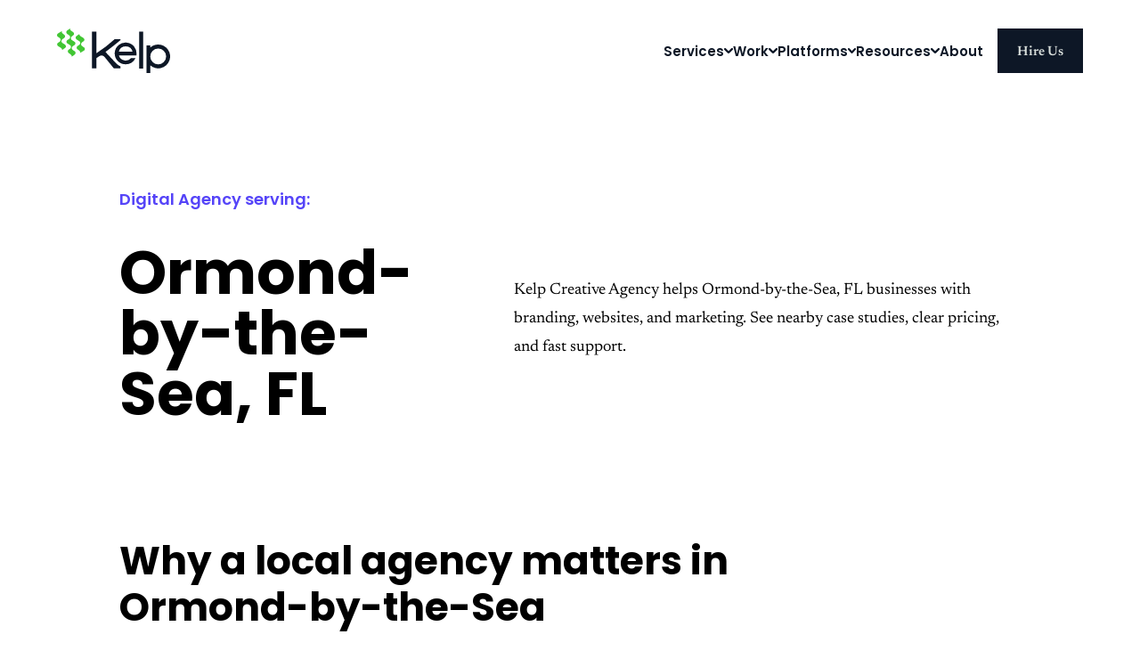

--- FILE ---
content_type: text/html; charset=UTF-8
request_url: https://www.kelp.agency/florida/ormond-by-the-sea/
body_size: 17615
content:
<!DOCTYPE html><html lang="en"> <head><meta charset="utf-8"><meta name="viewport" content="width=device-width, initial-scale=1"><link rel="sitemap" href="/sitemap-index.xml"><meta name="astro-view-transitions-enabled" content="true"><meta name="astro-view-transitions-fallback" content="animate"><script type="module" src="/_astro/ClientRouter.astro_astro_type_script_index_0_lang.DxD8ucBX.js"></script><!-- Meta --><title>Ormond-by-the-Sea, FL Digital Agency | Kelp Creative Agency</title><meta name="description" content="Kelp Creative Agency helps Ormond-by-the-Sea, FL businesses with branding, websites, and marketing. See nearby case studies, clear pricing, and fast support."><link rel="canonical" href="https://www.kelp.agency/florida/ormond-by-the-sea/"><link rel="alternate" type="application/rss+xml" href="https://www.kelp.agency/rss.xml"><!-- Structured Data --><script type="application/ld+json">{"@context":"https://schema.org","@graph":[{"@type":"Organization","@id":"https://www.kelp.agency/#organization","name":"Kelp Creative Agency","legalName":"Kelp Agency","email":"info@kelp.agency","url":"https://www.kelp.agency","logo":{"@type":"ImageObject","url":"https://www.kelp.agency/images/kelp-logo.png"},"sameAs":["https://www.facebook.com/kelpagency","https://www.instagram.com/kelpagency/","https://x.com/kelpagency","https://www.linkedin.com/company/kelpagency/"],"address":{"@type":"PostalAddress","addressLocality":"Brooksville","postalCode":"34601","streetAddress":"707 Harvard St."}},{"@type":"WebSite","@id":"https://www.kelp.agency/#website","url":"https://www.kelp.agency","name":"Kelp Creative Agency","publisher":{"@id":"https://www.kelp.agency/#organization"}},{"@type":"WebPage","@id":"https://www.kelp.agency/florida/ormond-by-the-sea/#webpage","url":"https://www.kelp.agency/florida/ormond-by-the-sea/","name":"Ormond-by-the-Sea, FL Digital Agency | Kelp Creative Agency","description":"Kelp Creative Agency helps Ormond-by-the-Sea, FL businesses with branding, websites, and marketing. See nearby case studies, clear pricing, and fast support.","isPartOf":{"@id":"https://www.kelp.agency/#website"},"inLanguage":"en","primaryImageOfPage":{"@type":"ImageObject","url":"https://www.kelp.agency/images/og.png"},"publisher":{"@id":"https://www.kelp.agency/#organization"}},{"@type":"LocalBusiness","@id":"https://www.kelp.agency/florida/ormond-by-the-sea/#localbusiness","name":"Kelp Creative Agency","url":"https://www.kelp.agency/florida/ormond-by-the-sea/","telephone":"+1-352-325-7688","address":{"@type":"PostalAddress","addressLocality":"Brooksville","addressRegion":"FL","postalCode":"34601","streetAddress":"707 Harvard St.","addressCountry":"US"},"areaServed":{"@type":"City","name":"Ormond-by-the-Sea","addressRegion":"FL","addressCountry":"US"}}]}</script><!-- Social --><meta property="og:type" content="website"><meta property="og:url" content="https://www.kelp.agency/florida/ormond-by-the-sea/"><meta property="og:title" content="Ormond-by-the-Sea, FL Digital Agency | Kelp Creative Agency"><meta property="og:description" content="Kelp Creative Agency helps Ormond-by-the-Sea, FL businesses with branding, websites, and marketing. See nearby case studies, clear pricing, and fast support."><meta property="og:image" content="https://www.kelp.agency/images/og.png"><meta property="twitter:card" content="summary_large_image"><meta property="twitter:url" content="https://www.kelp.agency/florida/ormond-by-the-sea/"><meta property="twitter:title" content="Ormond-by-the-Sea, FL Digital Agency | Kelp Creative Agency"><meta property="twitter:description" content="Kelp Creative Agency helps Ormond-by-the-Sea, FL businesses with branding, websites, and marketing. See nearby case studies, clear pricing, and fast support."><meta property="twitter:image" content="https://www.kelp.agency/images/og.png"><!-- Favicons --><meta name="msapplication-TileColor" content="#42c634"><meta name="theme-color" content="#c5f5f6"><link rel="apple-touch-icon" sizes="180x180" href="/apple-touch-icon.png"><link rel="icon" type="image/png" sizes="32x32" href="/favicon-32x32.png"><link rel="icon" type="image/png" sizes="16x16" href="/favicon-16x16.png"><link rel="manifest" href="/site.webmanifest"><link rel="mask-icon" href="/safari-pinned-tab.svg" color="#42c634"><!-- Fonts --><link rel="preload" href="/fonts/newsreader-v19-latin-regular.woff2" as="font" type="font/woff2" crossorigin><link rel="preload" href="/fonts/newsreader-v19-latin-600.woff2" as="font" type="font/woff2" crossorigin><link rel="preload" href="/fonts/newsreader-v19-latin-700.woff2" as="font" type="font/woff2" crossorigin><link rel="preload" href="/fonts/newsreader-v19-latin-italic.woff2" as="font" type="font/woff2" crossorigin><link rel="preload" href="/fonts/poppins-v20-latin-500.woff2" as="font" type="font/woff2" crossorigin><link rel="preload" href="/fonts/poppins-v20-latin-600.woff2" as="font" type="font/woff2" crossorigin><link rel="stylesheet" href="/_astro/andrew.DGB2O02O.css">
<style>.simple-hero[data-astro-cid-tclwi4cn]{padding:6rem 0}@media(max-width:767px){.simple-hero[data-astro-cid-tclwi4cn]{padding:3rem 0 1rem}}.simple-hero--dark[data-astro-cid-tclwi4cn]{background:var(--black);color:#fff}.simple-hero[data-astro-cid-tclwi4cn] .wrapper[data-astro-cid-tclwi4cn]{display:grid;grid-template-columns:1fr 1.5fr;align-items:center;gap:1rem 4rem}@media(max-width:960px){.simple-hero[data-astro-cid-tclwi4cn] .wrapper[data-astro-cid-tclwi4cn]{display:block}}.simple-hero--media[data-astro-cid-tclwi4cn] .wrapper[data-astro-cid-tclwi4cn]{grid-template-columns:1fr .9fr}@media(max-width:767px){.simple-hero--media[data-astro-cid-tclwi4cn]{padding-bottom:6rem}}.simple-hero--lottie[data-astro-cid-tclwi4cn] .wrapper[data-astro-cid-tclwi4cn]{max-width:1000px;align-items:start;grid-template-columns:1fr 3fr}.simple-hero--lottie[data-astro-cid-tclwi4cn] div[data-astro-cid-tclwi4cn][data-lg-lottie]{grid-row:span 3;position:relative}.simple-hero--lottie[data-astro-cid-tclwi4cn] div[data-astro-cid-tclwi4cn][data-lg-lottie]:after{content:"";position:absolute;width:60%;height:60%;background:var(--light-teal);left:50%;top:50%;transform:translate(-50%,-50%);z-index:-1}.simple-hero--lottie[data-astro-cid-tclwi4cn] h1[data-astro-cid-tclwi4cn],.simple-hero--lottie[data-astro-cid-tclwi4cn] p[data-astro-cid-tclwi4cn]{grid-column:2}.simple-hero-tagline[data-astro-cid-tclwi4cn]{grid-column:1;margin:0;color:var(--purple);font-family:var(--sans-serif);font-weight:600}.simple-hero-h1[data-astro-cid-tclwi4cn]{grid-column:1}.simple-hero-description[data-astro-cid-tclwi4cn]{grid-column:2;margin:0 0 2rem;max-width:none}.simple-hero--media[data-astro-cid-tclwi4cn] .simple-hero-description[data-astro-cid-tclwi4cn]{grid-column:1}.simple-hero-media[data-astro-cid-tclwi4cn]{grid-row:1/span 3;grid-column:2;position:relative;aspect-ratio:1/1;overflow:hidden;margin-bottom:-12rem;text-align:center}.simple-hero-media[data-astro-cid-tclwi4cn]>div[data-astro-cid-tclwi4cn]{position:absolute;top:0;width:100%;overflow:hidden}.simple-hero-media[data-astro-cid-tclwi4cn]>div[data-astro-cid-tclwi4cn]:nth-of-type(1){z-index:1}.simple-hero-media[data-astro-cid-tclwi4cn]>div[data-astro-cid-tclwi4cn]:nth-of-type(2){z-index:2}.simple-hero-media[data-astro-cid-tclwi4cn]>div[data-astro-cid-tclwi4cn]:nth-of-type(3){z-index:3}
.testimonials[data-astro-cid-aadlzisc]{padding:8rem 0;text-align:center;background:#f4f4f4;overflow:hidden}@media(max-width:767px){.testimonials[data-astro-cid-aadlzisc]{padding:5rem 0 2rem}}.testimonials[data-astro-cid-aadlzisc] .lg-reveal--layer[data-astro-cid-aadlzisc]:after,.testimonials[data-astro-cid-aadlzisc] .lg-reveal--layer-to-top[data-astro-cid-aadlzisc]:after,.testimonials[data-astro-cid-aadlzisc] .lg-reveal--layer-to-right[data-astro-cid-aadlzisc]:after,.testimonials[data-astro-cid-aadlzisc] .lg-reveal--layer-to-bottom[data-astro-cid-aadlzisc]:after,.testimonials[data-astro-cid-aadlzisc] .lg-reveal--layer-to-left[data-astro-cid-aadlzisc]:after{background-color:var(--light-green)}.testimonials[data-astro-cid-aadlzisc] h2[data-astro-cid-aadlzisc]{max-width:900px;margin:auto}.testimonials[data-astro-cid-aadlzisc] blockquote[data-astro-cid-aadlzisc]{margin:3rem auto}.testimonials[data-astro-cid-aadlzisc] blockquote[data-astro-cid-aadlzisc]:before,.testimonials[data-astro-cid-aadlzisc] blockquote[data-astro-cid-aadlzisc]:after{display:none}.testimonials-content[data-astro-cid-aadlzisc]{flex:1 1 400px;display:flex;justify-content:space-between;gap:2rem}@media(max-width:767px){.testimonials-content[data-astro-cid-aadlzisc]{gap:1rem}}.testimonials-content[data-astro-cid-aadlzisc] p[data-astro-cid-aadlzisc]{font-size:var(--step-1);font-weight:300;line-height:1.5}.testimonials-content[data-astro-cid-aadlzisc] svg[data-astro-cid-aadlzisc]{flex:1 0 40px}@media(max-width:400px){.testimonials-content[data-astro-cid-aadlzisc] svg[data-astro-cid-aadlzisc]{flex-basis:20px;height:20px}}.testimonials-content[data-astro-cid-aadlzisc] svg[data-astro-cid-aadlzisc]:last-child{margin-top:auto;margin-bottom:2rem}.testimonials-meta[data-astro-cid-aadlzisc]{display:flex;align-items:center;justify-content:center;margin-top:2rem}.testimonials-meta[data-astro-cid-aadlzisc] img[data-astro-cid-aadlzisc]{flex:0 1 150px}.testimonials-meta[data-astro-cid-aadlzisc] cite[data-astro-cid-aadlzisc]{flex:0 1 auto;border-left:2px solid;margin-left:1.5rem;padding-left:1.5rem;font-style:normal;line-height:1.2;text-align:left}.testimonials-meta[data-astro-cid-aadlzisc] cite[data-astro-cid-aadlzisc]:before{display:none}.testimonials-meta[data-astro-cid-aadlzisc] cite[data-astro-cid-aadlzisc] strong[data-astro-cid-aadlzisc]{font-size:1.2rem;display:block;font-family:var(--sans-serif);font-weight:500}.testimonials-meta[data-astro-cid-aadlzisc] cite[data-astro-cid-aadlzisc] span[data-astro-cid-aadlzisc]{display:block;margin-top:.25rem}
.service[data-astro-cid-g5jplrhu]{margin:10rem auto 8rem;display:flex;gap:1rem 5rem;flex-wrap:wrap;max-width:1100px;scroll-margin-top:200px}@media(min-width:768px){.service[data-astro-cid-g5jplrhu]{padding-left:70px;padding-right:70px}}.services[data-astro-cid-g5jplrhu]{padding:6rem 0}@media(max-width:767px){.services[data-astro-cid-g5jplrhu]{padding:3rem 0 5rem}}.service-square[data-astro-cid-g5jplrhu]{width:108px;height:108px;display:block;position:absolute;right:0;z-index:-1;top:2rem;background:var(--light-teal)}.service--marketing[data-astro-cid-g5jplrhu] .service-square[data-astro-cid-g5jplrhu]{background:var(--light-green);right:1rem}.service--ongoing[data-astro-cid-g5jplrhu] .service-square[data-astro-cid-g5jplrhu]{background:var(--light-red)}.service-icon[data-astro-cid-g5jplrhu]{width:140px;margin-right:-1rem;margin-left:auto}.service-left[data-astro-cid-g5jplrhu]{flex:1 1 250px;position:relative;text-align:right;margin-top:-5rem;max-width:300px}.service-left[data-astro-cid-g5jplrhu] h3[data-astro-cid-g5jplrhu]{text-align:left;margin:0;font-weight:700}.service-right[data-astro-cid-g5jplrhu]{flex:1 1 400px}.service-right[data-astro-cid-g5jplrhu] .lg-reveal--layer-to-right[data-astro-cid-g5jplrhu]:after{background-color:var(--light-teal)}.service--marketing[data-astro-cid-g5jplrhu] .service-right[data-astro-cid-g5jplrhu] .lg-reveal--layer-to-right[data-astro-cid-g5jplrhu]:after{background-color:var(--light-green)}.service--ongoing[data-astro-cid-g5jplrhu] .service-right[data-astro-cid-g5jplrhu] .lg-reveal--layer-to-right[data-astro-cid-g5jplrhu]:after{background-color:var(--light-red)}.service-right[data-astro-cid-g5jplrhu] ul[data-astro-cid-g5jplrhu]{display:grid;grid-template-columns:1fr 1fr;gap:1rem;list-style:none;padding:0;margin-top:2rem}.service-right[data-astro-cid-g5jplrhu] ul[data-astro-cid-g5jplrhu] li[data-astro-cid-g5jplrhu]{line-height:1.2;font-weight:700}
.how-we-work[data-astro-cid-wwkfyzex]{padding:6rem 0;background:var(--black);color:#fff}@media(max-width:767px){.how-we-work[data-astro-cid-wwkfyzex]{padding:3rem 0}}.how-we-work[data-astro-cid-wwkfyzex] .lg-reveal--layer[data-astro-cid-wwkfyzex]:after,.how-we-work[data-astro-cid-wwkfyzex] .lg-reveal--layer-to-top[data-astro-cid-wwkfyzex]:after,.how-we-work[data-astro-cid-wwkfyzex] .lg-reveal--layer-to-right[data-astro-cid-wwkfyzex]:after,.how-we-work[data-astro-cid-wwkfyzex] .lg-reveal--layer-to-bottom[data-astro-cid-wwkfyzex]:after,.how-we-work[data-astro-cid-wwkfyzex] .lg-reveal--layer-to-left[data-astro-cid-wwkfyzex]:after{background-color:var(--purple)}.how-we-work[data-astro-cid-wwkfyzex] a[data-astro-cid-wwkfyzex]{color:#fff}.how-we-work[data-astro-cid-wwkfyzex] .wrapper[data-astro-cid-wwkfyzex]{display:grid;gap:2rem 3rem}@media(min-width:768px){.how-we-work[data-astro-cid-wwkfyzex] .wrapper[data-astro-cid-wwkfyzex]{grid-template-columns:1fr 1fr;grid-auto-flow:dense}}.how-we-work-media[data-astro-cid-wwkfyzex]{position:relative;aspect-ratio:1/1;overflow:hidden;margin-top:-12rem}.how-we-work-media[data-astro-cid-wwkfyzex]>div[data-astro-cid-wwkfyzex]{position:absolute;top:0;overflow:hidden}.how-we-work-media[data-astro-cid-wwkfyzex]>div[data-astro-cid-wwkfyzex]:nth-of-type(1){z-index:1}.how-we-work-media[data-astro-cid-wwkfyzex]>div[data-astro-cid-wwkfyzex]:nth-of-type(2){z-index:2}.how-we-work-media[data-astro-cid-wwkfyzex]>div[data-astro-cid-wwkfyzex]:nth-of-type(3){z-index:3}.how-we-work-intro[data-astro-cid-wwkfyzex] h2[data-astro-cid-wwkfyzex]{font-size:var(--step-7)}.how-we-work-intro[data-astro-cid-wwkfyzex] p[data-astro-cid-wwkfyzex]{font-size:var(--step-4);line-height:1.4}@media(min-width:768px){.how-we-work-intro[data-astro-cid-wwkfyzex]{grid-column:1;grid-row:1;margin:auto 0}}.how-we-work-phase[data-astro-cid-wwkfyzex]{grid-column:1}.how-we-work-phase[data-astro-cid-wwkfyzex] a[data-astro-cid-wwkfyzex]{margin-top:2rem;display:inline-block}@media(min-width:768px){.how-we-work-phase[data-astro-cid-wwkfyzex]:nth-last-child(2){grid-column:2;margin-top:auto}}@media(min-width:768px){.how-we-work-phase[data-astro-cid-wwkfyzex]:last-child{grid-column:2;grid-row:span 2;margin-bottom:auto}}
</style><script type="module" src="/_astro/page.DTPp-pk-.js"></script><style>[data-astro-transition-scope="astro-qm43b7ra-1"] { view-transition-name: Ormond-by-the-Sea_2c_20FL_20; }@layer astro { ::view-transition-old(Ormond-by-the-Sea_2c_20FL_20) { 
	animation-duration: 180ms;
	animation-timing-function: cubic-bezier(0.76, 0, 0.24, 1);
	animation-fill-mode: both;
	animation-name: astroFadeOut; }::view-transition-new(Ormond-by-the-Sea_2c_20FL_20) { 
	animation-duration: 180ms;
	animation-timing-function: cubic-bezier(0.76, 0, 0.24, 1);
	animation-fill-mode: both;
	animation-name: astroFadeIn; }[data-astro-transition=back]::view-transition-old(Ormond-by-the-Sea_2c_20FL_20) { 
	animation-duration: 180ms;
	animation-timing-function: cubic-bezier(0.76, 0, 0.24, 1);
	animation-fill-mode: both;
	animation-name: astroFadeOut; }[data-astro-transition=back]::view-transition-new(Ormond-by-the-Sea_2c_20FL_20) { 
	animation-duration: 180ms;
	animation-timing-function: cubic-bezier(0.76, 0, 0.24, 1);
	animation-fill-mode: both;
	animation-name: astroFadeIn; } }[data-astro-transition-fallback="old"] [data-astro-transition-scope="astro-qm43b7ra-1"],
			[data-astro-transition-fallback="old"][data-astro-transition-scope="astro-qm43b7ra-1"] { 
	animation-duration: 180ms;
	animation-timing-function: cubic-bezier(0.76, 0, 0.24, 1);
	animation-fill-mode: both;
	animation-name: astroFadeOut; }[data-astro-transition-fallback="new"] [data-astro-transition-scope="astro-qm43b7ra-1"],
			[data-astro-transition-fallback="new"][data-astro-transition-scope="astro-qm43b7ra-1"] { 
	animation-duration: 180ms;
	animation-timing-function: cubic-bezier(0.76, 0, 0.24, 1);
	animation-fill-mode: both;
	animation-name: astroFadeIn; }[data-astro-transition=back][data-astro-transition-fallback="old"] [data-astro-transition-scope="astro-qm43b7ra-1"],
			[data-astro-transition=back][data-astro-transition-fallback="old"][data-astro-transition-scope="astro-qm43b7ra-1"] { 
	animation-duration: 180ms;
	animation-timing-function: cubic-bezier(0.76, 0, 0.24, 1);
	animation-fill-mode: both;
	animation-name: astroFadeOut; }[data-astro-transition=back][data-astro-transition-fallback="new"] [data-astro-transition-scope="astro-qm43b7ra-1"],
			[data-astro-transition=back][data-astro-transition-fallback="new"][data-astro-transition-scope="astro-qm43b7ra-1"] { 
	animation-duration: 180ms;
	animation-timing-function: cubic-bezier(0.76, 0, 0.24, 1);
	animation-fill-mode: both;
	animation-name: astroFadeIn; }</style></head> <body class> <a href="#main" class="screen-reader-text">Skip to content</a> <header class="header" data-astro-transition-persist="astro-c22sul6k-2"> <div class="wrapper"> <a href="/" class="header-logo" data-astro-prefetch> <svg xmlns="http://www.w3.org/2000/svg" viewBox="0 0 127.1 50" width="127.1" height="50"> <title>Kelp</title> <path class="header-logo-text" d="M92.41 3.5h4.41v41.53h-4.4zM113.72 18a13.37 13.37 0 0 0-8.76 3.26l-.14.13v-2.4h-4.34v31h4.34v-8.63l.14.12a13.38 13.38 0 1 0 8.76-23.49Zm0 22.28a8.9 8.9 0 1 1 8.9-8.9 8.91 8.91 0 0 1-8.9 8.9ZM78.6 15.9a12.2 12.2 0 1 0-1.43 24.3 12.28 12.28 0 0 0 10.8-6.5l.3-.57-4.97.02-.12.13a7.98 7.98 0 0 1-13.66-3.08l15.37-.06v.01l4.32-.01.05-.33.05-.39A12.2 12.2 0 0 0 78.59 15.9Zm6.32 10.12-15.47.06a7.98 7.98 0 0 1 15.47-.06Z"></path> <path class="header-logo-text" d="M71.36 12.99v-.95h-6.59a157.5 157.5 0 0 1-20.57 15.8s.04-22.24.04-24.35h-4.95l-.04 41.33h4.95V34.23a1.8 1.8 0 0 1 .82-1.5l2.56-1.68a4.3 4.3 0 0 1 2.45-.76 4.35 4.35 0 0 1 3.38 1.6l10.13 12.5a1.68 1.68 0 0 0 1.15.44h6.67v-2.3a11.98 11.98 0 0 1-2.66-1.5 19.4 19.4 0 0 1-2.53-2.2l-11.7-12.52.54-.4c11.34-8.54 16.35-12.92 16.35-12.92Z"></path> <path d="M20.8 26.78c-.13-.73-1.28-1.48-2.21-2.08l-.58-.38a2.98 2.98 0 0 1-1.47-2.22 2.6 2.6 0 0 1 1.1-2.2l1.56-.95c1.34-.81 1.84-1.99 1.32-3.07-.27-.74-1.53-1.49-2.55-2.09l-.76-.46a2.62 2.62 0 0 1-.08-4.8 4.88 4.88 0 0 0 1.78-1.51c.62-1.07.12-2.42-1.22-3.29l-1.75-1.18A2.71 2.71 0 0 1 14.66 0L13.4.87c-.87.6-1.86 1.28-2.08 1.5a2.52 2.52 0 0 0-.92 2.07 2.27 2.27 0 0 0 1.1 1.67q.86.6 1.78 1.2a2.95 2.95 0 0 1 1.48 2.23 2.63 2.63 0 0 1-1.13 2.2l-1.52.94c-1.48.92-1.94 2.27-1.15 3.36a7.42 7.42 0 0 0 2.36 1.78l.78.48a2.62 2.62 0 0 1 .06 4.8l-.78.5a2.4 2.4 0 0 0-1.26 2 2.8 2.8 0 0 0 1.46 2.3l.49.32a8.56 8.56 0 0 1 2.02 1.6 2.43 2.43 0 0 1 .5 1.82c.82-.6 1.7-1.21 2.71-1.87 1.24-.81 1.82-1.95 1.5-2.98ZM31.3 22.46a2.31 2.31 0 0 0-1-1.3l-1.82-1.23a2.84 2.84 0 0 1-1.45-2.38 3.04 3.04 0 0 1 1.64-2.44l.83-.52a2.35 2.35 0 0 0 1.34-2.03 2.92 2.92 0 0 0-1.73-2.34c-.29-.15-1.76-.97-2.12-1.23h-.01a3.49 3.49 0 0 1-1.96-2.7l-1.12.8a24.4 24.4 0 0 0-2.3 1.72 2.13 2.13 0 0 0-.64 1.88 2.96 2.96 0 0 0 1.54 1.96l2.05 1.23a2.97 2.97 0 0 1 1.64 2.28 2.65 2.65 0 0 1-1.26 2.27 7.43 7.43 0 0 1-.85.54l-.43.25a2.88 2.88 0 0 0-1.6 2.26 2.46 2.46 0 0 0 1.22 2.1l.5.35a7.22 7.22 0 0 1 1.93 1.63 2.06 2.06 0 0 1 .19 1.88c1.02-.6 2.15-1.23 3.44-1.94 1.49-.82 2.24-1.98 1.97-3.03ZM8.51 17.73 6.48 16.5a2.8 2.8 0 0 1-1.59-2.37 3 3 0 0 1 1.72-2.46l.87-.52a2.88 2.88 0 0 0 1.6-2.23A2.42 2.42 0 0 0 7.94 6.8l.01-.01c-.33-.2-1.4-1.02-1.64-1.2A2.16 2.16 0 0 1 5.49 3l-1.07.6c-1.17.66-2.79 1.56-3.1 1.83A2.79 2.79 0 0 0 0 7.64a1.98 1.98 0 0 0 .95 1.6l1.76 1.21A2.6 2.6 0 0 1 2.8 15a7.37 7.37 0 0 1-.83.53l-.43.26A2.48 2.48 0 0 0 .12 17.9a2.81 2.81 0 0 0 1.67 2.27l.76.44a11.7 11.7 0 0 1 2.34 1.53 2.83 2.83 0 0 1 .93 1.99 79 79 0 0 1 2.93-2.02 2.32 2.32 0 0 0 1.08-3.06 3.45 3.45 0 0 0-1.32-1.32Z" fill="var(--green)"></path> </svg> </a> <button class="hamburger" type="button" aria-label="Toggle menu" aria-expanded="false" aria-controls="site-nav"> <svg xmlns="http://www.w3.org/2000/svg" viewBox="0 0 448 512" width="28" height="32"> <title>Toggle Mobile Menu</title> <path fill="var(--text-color)" d="M0 80C0 71.16 7.164 64 16 64H432C440.8 64 448 71.16 448 80C448 88.84 440.8 96 432 96H16C7.164 96 0 88.84 0 80zM0 240C0 231.2 7.164 224 16 224H432C440.8 224 448 231.2 448 240C448 248.8 440.8 256 432 256H16C7.164 256 0 248.8 0 240zM432 416H16C7.164 416 0 408.8 0 400C0 391.2 7.164 384 16 384H432C440.8 384 448 391.2 448 400C448 408.8 440.8 416 432 416z"></path> </svg> </button> <nav class="header-nav" id="site-nav"> <ul> <li> <a href="/services/" data-astro-prefetch aria-label="Services menu">
Services
<svg xmlns="http://www.w3.org/2000/svg" width="9.75" height="6"> <title>dropdown</title> <path d="M4.08 5.67.33 1.92a1.13 1.13 0 0 1 0-1.59 1.12 1.12 0 0 1 .8-.33 1.12 1.12 0 0 1 .8.33l2.95 2.96L7.84.33a1.12 1.12 0 0 1 .8-.33 1.12 1.12 0 0 1 .8.33 1.13 1.13 0 0 1 0 1.6L5.69 5.66a1.12 1.12 0 0 1-.8.33 1.11 1.11 0 0 1-.81-.33Z" fill="currentColor"></path> </svg> </a> <ul> <li><a href="/services/#branding-design" aria-label="Case Studies">Branding & Design</a></li> <li><a href="/services/#websites" aria-label="Websites">Websites</a></li> <li><a href="/services/#marketing-strategy" aria-label="Marketing & Strategy">Marketing & Strategy</a></li> <li><a href="/services/#media" aria-label="Media">Video & Photo</a></li> <li><a href="/services/#support" aria-label="Ongoing Support">Ongoing Support</a></li> </ul> </li> <li> <a data-astro-prefetch href="/work/" aria-label="Work menu">
Work
<svg xmlns="http://www.w3.org/2000/svg" width="9.75" height="6"> <title>dropdown</title> <path d="M4.08 5.67.33 1.92a1.13 1.13 0 0 1 0-1.59 1.12 1.12 0 0 1 .8-.33 1.12 1.12 0 0 1 .8.33l2.95 2.96L7.84.33a1.12 1.12 0 0 1 .8-.33 1.12 1.12 0 0 1 .8.33 1.13 1.13 0 0 1 0 1.6L5.69 5.66a1.12 1.12 0 0 1-.8.33 1.11 1.11 0 0 1-.81-.33Z" fill="currentColor"></path> </svg> </a> <ul> <li><a data-astro-prefetch href="/work/" aria-label="Case Studies">Case Studies</a></li> <li><a data-astro-prefetch href="/work/clients/" aria-label="Clients">Clients</a></li> </ul> </li> <li> <a data-astro-prefetch href="/platforms/" aria-label="Platforms menu">
Platforms
<svg xmlns="http://www.w3.org/2000/svg" width="9.75" height="6"> <title>dropdown</title> <path d="M4.08 5.67.33 1.92a1.13 1.13 0 0 1 0-1.59 1.12 1.12 0 0 1 .8-.33 1.12 1.12 0 0 1 .8.33l2.95 2.96L7.84.33a1.12 1.12 0 0 1 .8-.33 1.12 1.12 0 0 1 .8.33 1.13 1.13 0 0 1 0 1.6L5.69 5.66a1.12 1.12 0 0 1-.8.33 1.11 1.11 0 0 1-.81-.33Z" fill="currentColor"></path> </svg> </a> <ul> <li><a data-astro-prefetch href="/platforms/hubspot/" aria-label="HubSpot">HubSpot</a></li> <li><a data-astro-prefetch href="/platforms/shopify/" aria-label="Shopify">Shopify</a></li> <li><a data-astro-prefetch href="/platforms/wordpress/" aria-label="WordPress">WordPress</a></li> </ul> </li> <li> <a data-astro-prefetch href="/resources/" aria-label="Resources menu">
Resources
<svg xmlns="http://www.w3.org/2000/svg" width="9.75" height="6"> <title>dropdown</title> <path d="M4.08 5.67.33 1.92a1.13 1.13 0 0 1 0-1.59 1.12 1.12 0 0 1 .8-.33 1.12 1.12 0 0 1 .8.33l2.95 2.96L7.84.33a1.12 1.12 0 0 1 .8-.33 1.12 1.12 0 0 1 .8.33 1.13 1.13 0 0 1 0 1.6L5.69 5.66a1.12 1.12 0 0 1-.8.33 1.11 1.11 0 0 1-.81-.33Z" fill="currentColor"></path> </svg> </a> <ul> <li><a data-astro-prefetch href="/resources/" aria-label="Downloads">Downloads</a></li> <li><a data-astro-prefetch href="/blog/" aria-label="Blog">Blog</a></li> </ul> </li> <li><a data-astro-prefetch href="/about/" aria-label="About">About</a></li> <li><a data-astro-prefetch href="/contact/" class="button" aria-label="Contact Us">Hire Us</a></li> </ul> </nav> </div> </header>  <script type="module" src="/_astro/Header.astro_astro_type_script_index_0_lang.BONbjCaY.js"></script> <main id="main">  <section class="simple-hero" data-astro-cid-tclwi4cn> <div class="wrapper wrapper--narrow" data-astro-cid-tclwi4cn>  <p class="simple-hero-tagline" data-lg-reveal="fade" data-astro-cid-tclwi4cn> Digital Agency serving: </p> <h1 data-lg-reveal="fade" data-lg-reveal-stagger="0.05" class="simple-hero-h1" data-astro-cid-tclwi4cn data-astro-transition-scope="astro-qm43b7ra-1">Ormond-by-the-Sea, FL </h1> <p data-lg-reveal="fade" data-lg-reveal-delay=".1" class="simple-hero-description" data-astro-cid-tclwi4cn> Kelp Creative Agency helps Ormond-by-the-Sea, FL businesses with branding, websites, and marketing. See nearby case studies, clear pricing, and fast support. </p>  </div> </section>  <div class="wrapper wrapper--narrow dark" style="margin-bottom: 150px;"> <h2 class="h3">Why a local agency matters in Ormond-by-the-Sea</h2> <p>
As a Florida-based agency, we understand the market around Ormond-by-the-Sea and what local buyers expect online. We keep
			projects lean, move fast, and build brands and websites that feel regional without sacrificing quality. That means
			clear positioning, thoughtful design, and marketing that matches how people in Ormond-by-the-Sea actually search, browse,
			and buy.
</p> </div> <section class="wrapper wrapper--narrow"> <h2 class="h3">Recent work near Ormond-by-the-Sea</h2> <p>
Here are a few recent projects that reflect the kind of results we deliver for Florida businesses.
</p> <ul class="city-case-studies"> <li> <a href="/work/blue-stone-construction/">Blue Stone Construction</a> — Brand and website refresh for a growing contractor. </li><li> <a href="/work/mountaineer-coffee/">Mountaineer Coffee</a> — Ecommerce and identity updates built for scale. </li><li> <a href="/work/spring-water-spirits/">Spring Water Spirits</a> — Packaging and digital presence with a premium feel. </li> </ul> </section> <section class="wrapper wrapper--narrow"> <h2 class="h3">How we help Ormond-by-the-Sea teams</h2> <ul class="city-services"> <li>Brand identity, messaging, and visual systems that create trust.</li> <li>High-performance websites that convert and are easy to manage.</li> <li>Marketing strategy and content that drives qualified leads.</li> </ul> </section> <section class="wrapper wrapper--narrow"> <h2 class="h3">Serving Ormond-by-the-Sea and nearby areas</h2> <ul class="city-nearby"> <li> <a href="/florida/ormond-beach/">Ormond Beach</a> </li><li> <a href="/florida/osprey/">Osprey</a> </li><li> <a href="/florida/oviedo/">Oviedo</a> </li> </ul> </section> <section class="wrapper wrapper--narrow"> <h2 class="h3">FAQs for Ormond-by-the-Sea businesses</h2> <div class="city-faq"> <h3 class="h5">Do you work with teams in Ormond-by-the-Sea?</h3> <p>
Yes. We partner with businesses across Florida and routinely support teams in and around Ormond-by-the-Sea.
</p> <h3 class="h5">What services are most popular in Ormond-by-the-Sea?</h3> <p>
Web design, brand identity, and marketing strategy are the most common starting points for companies in the area.
</p> <h3 class="h5">How fast can a project start?</h3> <p>
Most projects kick off within a few weeks depending on scope. We will confirm a timeline after a short discovery.
</p> </div> </section> <section class="wrapper services" data-astro-cid-g5jplrhu> <h2 data-astro-cid-g5jplrhu>Our Services</h2> <div class="service service--branding" id="branding-design" data-astro-cid-g5jplrhu> <div class="service-left" data-astro-cid-g5jplrhu> <div data-lg-parallax data-lg-parallax-amplitude="0.2" data-astro-cid-g5jplrhu> <div class="service-square" data-lg-reveal="layer-to-right" data-astro-cid-g5jplrhu></div> </div> <div class="service-icon" data-lg-reveal="fade" data-lg-reveal-delay=".02" data-lg-parallax data-lg-parallax-amplitude="0.4" data-lg-lottie="/animations/digital-design.json" data-lg-lottie-autoplay="true" data-lg-lottie-loop="true" data-lg-lottie-lazy="true" data-astro-cid-g5jplrhu></div> <h3 data-lg-parallax data-astro-cid-g5jplrhu>Branding & Design</h3> </div> <div class="service-right" data-astro-cid-g5jplrhu> <p data-astro-cid-g5jplrhu>
This is what defines your organization's soul. Apply your organization's strategy into the real world with great
        branding and overall design. This sets the tone and provides a standard for all things ahead.
</p> <ul data-lg-reveal data-lg-reveal-stagger="0.1" data-astro-cid-g5jplrhu> <li data-lg-reveal="layer-to-right" data-astro-cid-g5jplrhu> <a href="/services/apparel-design/" data-astro-cid-g5jplrhu>Apparel Design</a> </li> <li data-lg-reveal="layer-to-right" data-astro-cid-g5jplrhu> <a href="/services/branding/" data-astro-cid-g5jplrhu>Company Branding</a> </li> <li data-lg-reveal="layer-to-right" data-astro-cid-g5jplrhu> <a href="/services/digital-design/" data-astro-cid-g5jplrhu>Digital Design</a> </li> <li data-lg-reveal="layer-to-right" data-astro-cid-g5jplrhu> <a href="/services/print-design/" data-astro-cid-g5jplrhu>Print Design</a> </li> <li data-lg-reveal="layer-to-right" data-astro-cid-g5jplrhu> <a href="/services/website-development/" data-astro-cid-g5jplrhu>Web Design</a> </li> </ul> </div> </div> <div class="service service--websites" id="websites" data-astro-cid-g5jplrhu> <div class="service-left" data-astro-cid-g5jplrhu> <div data-lg-parallax data-lg-parallax-amplitude="0.2" data-astro-cid-g5jplrhu> <div class="service-square" data-lg-reveal="layer-to-right" data-astro-cid-g5jplrhu></div> </div> <div class="service-icon" data-lg-reveal="fade" data-lg-reveal-delay=".02" data-lg-parallax data-lg-parallax-amplitude="0.4" data-lg-lottie="/animations/web-design.json" data-lg-lottie-autoplay="true" data-lg-lottie-loop="true" data-lg-lottie-lazy="true" data-astro-cid-g5jplrhu></div> <h3 data-lg-parallax data-astro-cid-g5jplrhu>Websites</h3> </div> <div class="service-right" data-astro-cid-g5jplrhu> <p data-astro-cid-g5jplrhu>
Your website is the HQ of your digital brand. It's where most&thinsp;—&thinsp;if not all&thinsp;—&thinsp;your
        marketing points back to. It should nurture visitors into leads or even straight to customers.
</p> <ul data-lg-reveal data-lg-reveal-stagger="0.1" data-astro-cid-g5jplrhu> <li data-lg-reveal="layer-to-right" data-astro-cid-g5jplrhu> <a href="/services/applications/" data-astro-cid-g5jplrhu>App Development</a> </li> <li data-lg-reveal="layer-to-right" data-astro-cid-g5jplrhu> <a href="/services/website-development/" data-astro-cid-g5jplrhu>Web Design</a> </li> <li data-lg-reveal="layer-to-right" data-astro-cid-g5jplrhu> <a href="/services/website-development/" data-astro-cid-g5jplrhu>Web Development</a> </li> <li data-lg-reveal="layer-to-right" data-astro-cid-g5jplrhu> <a href="/services/ecommerce/" data-astro-cid-g5jplrhu>Ecommerce</a> </li> </ul> </div> </div> <div class="service service--marketing" id="marketing-strategy" data-astro-cid-g5jplrhu> <div class="service-left" data-astro-cid-g5jplrhu> <div data-lg-parallax data-lg-parallax-amplitude="0.2" data-astro-cid-g5jplrhu> <div class="service-square" data-lg-reveal="layer-to-right" data-astro-cid-g5jplrhu></div> </div> <div class="service-icon" data-lg-reveal="fade" data-lg-reveal-delay=".02" data-lg-parallax data-lg-parallax-amplitude="0.4" data-lg-lottie="/animations/digital-marketing.json" data-lg-lottie-autoplay="true" data-lg-lottie-loop="true" data-lg-lottie-lazy="true" data-astro-cid-g5jplrhu></div> <h3 data-lg-parallax data-astro-cid-g5jplrhu>Marketing & Strategy</h3> </div> <div class="service-right" data-astro-cid-g5jplrhu> <p data-astro-cid-g5jplrhu>
You can’t just open the doors and expect people to come. You have to promote yourself and make sure you’re on
        the radar of people who might be interested in what you have to offer.
</p> <ul data-lg-reveal data-lg-reveal-stagger="0.1" data-astro-cid-g5jplrhu> <li data-lg-reveal="layer-to-right" data-astro-cid-g5jplrhu> <a href="/services/audience-targeting/" data-astro-cid-g5jplrhu>Audience Targeting</a> </li> <li data-lg-reveal="layer-to-right" data-astro-cid-g5jplrhu> <a href="/services/campaign-management/" data-astro-cid-g5jplrhu>Campaign Management</a> </li> <li data-lg-reveal="layer-to-right" data-astro-cid-g5jplrhu> <a href="/services/copywriting/" data-astro-cid-g5jplrhu>Copywriting</a> </li> <li data-lg-reveal="layer-to-right" data-astro-cid-g5jplrhu> <a href="/services/digital-marketing/" data-astro-cid-g5jplrhu>Digital Marketing</a> </li> <li data-lg-reveal="layer-to-right" data-astro-cid-g5jplrhu> <a href="/services/social-ppc/" data-astro-cid-g5jplrhu>Social Campaigns & PPC</a> </li> <li data-lg-reveal="layer-to-right" data-astro-cid-g5jplrhu> <a href="/services/social-media-content/" data-astro-cid-g5jplrhu>Social Media Content</a> </li> <li data-lg-reveal="layer-to-right" data-astro-cid-g5jplrhu> <a href="/services/reporting/" data-astro-cid-g5jplrhu>Reporting</a> </li> </ul> </div> </div> <div class="service service--media" id="media" data-astro-cid-g5jplrhu> <div class="service-left" data-astro-cid-g5jplrhu> <div data-lg-parallax data-lg-parallax-amplitude="0.2" data-astro-cid-g5jplrhu> <div class="service-square" data-lg-reveal="layer-to-right" data-astro-cid-g5jplrhu></div> </div> <div class="service-icon" data-lg-reveal="fade" data-lg-reveal-delay=".02" data-lg-parallax data-lg-parallax-amplitude="0.4" data-lg-lottie="/animations/photography.json" data-lg-lottie-autoplay="true" data-lg-lottie-loop="true" data-lg-lottie-lazy="true" data-astro-cid-g5jplrhu></div> <h3 data-lg-parallax data-astro-cid-g5jplrhu>Media</h3> </div> <div class="service-right" data-astro-cid-g5jplrhu> <p data-astro-cid-g5jplrhu>
Great media is like the backbone of a great brand. It tells the visual story in one of the most compelling ways
        possible.
</p> <ul data-lg-reveal data-lg-reveal-stagger="0.1" data-astro-cid-g5jplrhu> <li data-lg-reveal="layer-to-right" data-astro-cid-g5jplrhu> <a href="/services/motion-graphics/" data-astro-cid-g5jplrhu>Motion Graphics</a> </li> <li data-lg-reveal="layer-to-right" data-astro-cid-g5jplrhu> <a href="/services/photography/" data-astro-cid-g5jplrhu>Photography</a> </li> <li data-lg-reveal="layer-to-right" data-astro-cid-g5jplrhu> <a href="/services/video/" data-astro-cid-g5jplrhu>Videography</a> </li> </ul> </div> </div> <div class="service service--ongoing" id="support" data-astro-cid-g5jplrhu> <div class="service-left" data-astro-cid-g5jplrhu> <div data-lg-parallax data-lg-parallax-amplitude="0.3" data-astro-cid-g5jplrhu> <div class="service-square" data-lg-reveal="layer-to-right" data-astro-cid-g5jplrhu></div> </div> <div class="service-icon" data-lg-reveal="fade" data-lg-reveal-delay=".02" data-lg-parallax data-lg-parallax-amplitude="0.4" data-lg-lottie="/animations/ongoing-support.json" data-lg-lottie-autoplay="true" data-lg-lottie-loop="true" data-lg-lottie-lazy="true" data-astro-cid-g5jplrhu></div> <h3 data-lg-parallax data-astro-cid-g5jplrhu>Ongoing Support</h3> </div> <div class="service-right" data-astro-cid-g5jplrhu> <p data-astro-cid-g5jplrhu>
Need support on a monthly basis? Any of our services can be offered at a discounted rate by committing to a
        minimum amount of time each month. Here are a few common ways to work with us continually:
</p> <ul data-lg-reveal data-lg-reveal-stagger="0.1" data-astro-cid-g5jplrhu> <li data-lg-reveal="layer-to-right" data-astro-cid-g5jplrhu> <a href="/services/ongoing-retainers/" data-astro-cid-g5jplrhu>Ongoing Retainers</a> </li> <li data-lg-reveal="layer-to-right" data-astro-cid-g5jplrhu> <a href="/services/web-hosting/" data-astro-cid-g5jplrhu>Web Hosting</a> </li> <li data-lg-reveal="layer-to-right" data-astro-cid-g5jplrhu> <a href="/services/website-support/" data-astro-cid-g5jplrhu>Web Support & Maintenance</a> </li> </ul> </div> </div> </section>  <section class="how-we-work" data-astro-cid-wwkfyzex> <div class="wrapper" data-astro-cid-wwkfyzex> <div class="how-we-work-media" data-astro-cid-wwkfyzex> <div data-astro-cid-wwkfyzex> <picture data-astro-cid-wwkfyzex="true"> <source srcset="/_astro/how-we-work-bg.f1bjMWdl_1aVaKq.webp 480w, /_astro/how-we-work-bg.f1bjMWdl_2kUTdG.webp 900w, /_astro/how-we-work-bg.f1bjMWdl_lwXIq.webp 1300w" type="image/webp" sizes="(max-width: 767px) 90vw, 50vw">  <img src="/_astro/how-we-work-bg.f1bjMWdl_ZlX7Gq.jpg" srcset="/_astro/how-we-work-bg.f1bjMWdl_1h1w42.jpg 480w, /_astro/how-we-work-bg.f1bjMWdl_2r1fwi.jpg 900w, /_astro/how-we-work-bg.f1bjMWdl_ZlX7Gq.jpg 1300w" alt="a laptop next to a construction worker toy" loading="lazy" sizes="(max-width: 767px) 90vw, 50vw" inferSize="true" data-astro-cid-wwkfyzex="true" decoding="async" fetchpriority="auto" width="1300" height="1300"> </picture> </div> <div data-lg-parallax data-lg-parallax-amplitude="0.7" data-astro-cid-wwkfyzex> <picture data-astro-cid-wwkfyzex="true"> <source srcset="/_astro/how-we-work-middle.BwYVhTN__Z4BbHp.webp 480w, /_astro/how-we-work-middle.BwYVhTN__ZYsS3p.webp 900w, /_astro/how-we-work-middle.BwYVhTN__1zxfOe.webp 1300w" type="image/webp" sizes="(max-width: 767px) 90vw, 50vw">  <img src="/_astro/how-we-work-middle.BwYVhTN__tRD5h.png" srcset="/_astro/how-we-work-middle.BwYVhTN__Z1p1jo7.png 480w, /_astro/how-we-work-middle.BwYVhTN__Z2jS0J7.png 900w, /_astro/how-we-work-middle.BwYVhTN__tRD5h.png 1300w" alt="computer mouse cursor" loading="lazy" sizes="(max-width: 767px) 90vw, 50vw" inferSize="true" data-astro-cid-wwkfyzex="true" decoding="async" fetchpriority="auto" width="1300" height="1300"> </picture> </div> <div data-lg-parallax data-lg-parallax-amplitude="0.2" data-lg-parallax-anchor="top" data-astro-cid-wwkfyzex> <picture data-astro-cid-wwkfyzex="true"> <source srcset="/_astro/how-we-work-frnt.CXyBltG9_Z76GSv.webp 480w, /_astro/how-we-work-frnt.CXyBltG9_1hg6SY.webp 900w, /_astro/how-we-work-frnt.CXyBltG9_1TMY2u.webp 1300w" type="image/webp" sizes="(max-width: 767px) 90vw, 50vw">  <img src="/_astro/how-we-work-frnt.CXyBltG9_znQlM.png" srcset="/_astro/how-we-work-frnt.CXyBltG9_Z2rxbkE.png 480w, /_astro/how-we-work-frnt.CXyBltG9_Z13amxa.png 900w, /_astro/how-we-work-frnt.CXyBltG9_znQlM.png 1300w" alt="a computer moues hanging by a rope" loading="lazy" sizes="(max-width: 767px) 90vw, 50vw" inferSize="true" data-astro-cid-wwkfyzex="true" decoding="async" fetchpriority="auto" width="1300" height="1300"> </picture> </div> </div> <div class="how-we-work-intro" data-astro-cid-wwkfyzex> <h2 data-astro-cid-wwkfyzex>How We<br data-astro-cid-wwkfyzex>Work</h2> <p data-astro-cid-wwkfyzex>Everything we work on follows the same 5 basic steps in order:</p> <hr data-astro-cid-wwkfyzex> </div> <div class="how-we-work-phase" data-lg-reveal="layer-to-right" data-astro-cid-wwkfyzex> <h3 class="h5" data-astro-cid-wwkfyzex>1. Discovery</h3> <p data-astro-cid-wwkfyzex>
The Discovery phase establishes the answers to any project’s most important question. “Why?” This information is
        then used to thoroughly prep the project for planning.
</p> </div> <div class="how-we-work-phase" data-lg-reveal="layer-to-right" data-astro-cid-wwkfyzex> <h3 class="h5" data-astro-cid-wwkfyzex>2. Planning</h3> <p data-astro-cid-wwkfyzex>
With key insight we strategize. A production plan-of-attack maps out our tactics and techniques and is the clear
        roadmap of goals and “How” to reach them.
</p> </div> <div class="how-we-work-phase" data-lg-reveal="layer-to-right" data-astro-cid-wwkfyzex> <h3 class="h5" data-astro-cid-wwkfyzex>3. Production</h3> <p data-astro-cid-wwkfyzex>
With a clear strategy we create the appropriate, engaging content pieces that will attract and inform a targeted
        audience.
</p> </div> <div class="how-we-work-phase" data-lg-reveal="layer-to-right" data-astro-cid-wwkfyzex> <h3 class="h5" data-astro-cid-wwkfyzex>4. Market</h3> <p data-astro-cid-wwkfyzex>
Executing your developed marketing plan we take everything we have learned and created to the people, making
        refinements as the data flows through.
</p> </div> <div class="how-we-work-phase" data-lg-reveal="layer-to-right" data-astro-cid-wwkfyzex> <h3 class="h5" data-astro-cid-wwkfyzex>5. Ongoing Support</h3> <p data-astro-cid-wwkfyzex>
The digital world is evolving at a rate much faster than most can keep up. Remain safe and relevant with ongoing
        web, and creative support services.
</p> <a href="/contact/" class="squiggle" data-astro-cid-wwkfyzex>Ready to get started?</a> </div> </div> </section>  <section class="testimonials" data-astro-cid-aadlzisc> <div class="wrapper" data-astro-cid-aadlzisc> <h2 data-astro-cid-aadlzisc>What Our Clients Say</h2> <blockquote data-astro-cid-aadlzisc> <div class="testimonials-content" data-lg-reveal="layer-to-right" data-astro-cid-aadlzisc> <svg xmlns="http://www.w3.org/2000/svg" viewBox="0 0 90.8 67.3" width="90.8" height="67.3" data-astro-cid-aadlzisc> <path d="M42.1 9.6q-12.4 5.5-16.7 10.5A16 16 0 0 0 21 30.7a8.9 8.9 0 0 0 2.6 6.5 30 30 0 0 0 6 4.7q3.5 2.1 6.1 4t2.7 3.7a17.1 17.1 0 0 1-5 12.6q-5 5-13.5 5-8.9 0-14.4-5.6T0 46a45.2 45.2 0 0 1 3.5-18.2 40 40 0 0 1 11.7-14.8Q23.4 6 37.4 0Zm48.6 0Q78.5 15.1 74 20.1a16 16 0 0 0-4.4 10.6 8.9 8.9 0 0 0 2.7 6.5 30 30 0 0 0 6 4.7q3.5 2.1 6 4t2.7 3.7a17.1 17.1 0 0 1-5 12.6q-5 5-13.5 5-8.9 0-14.4-5.6T48.6 46a45.2 45.2 0 0 1 3.5-18.2 40 40 0 0 1 11.7-14.8Q72 6 86 0Z" fill="#a1e39a" data-astro-cid-aadlzisc></path> </svg> <p data-astro-cid-aadlzisc>
Working with Kelp has been an absolute pleasure. I’ve truly enjoyed our partnership over the years, and I’m
          incredibly grateful for everything the team helped facilitate for Elev8 Fun. Their support, creativity, and
          professionalism made a meaningful impact on our growth, and I sincerely look forward to the opportunity to
          work together again in the future.
</p> <svg xmlns="http://www.w3.org/2000/svg" viewBox="0 0 90.8 67.3" width="90.8" height="67.3" data-astro-cid-aadlzisc> <path d="M48.6 57.6Q61 52.1 65.4 47.1a16 16 0 0 0 4.3-10.6 8.9 8.9 0 0 0-2.6-6.4 30 30 0 0 0-6-4.8q-3.5-2-6.1-3.9t-2.6-3.8a17.1 17.1 0 0 1 5-12.6q5-5 13.5-5 8.8 0 14.3 5.6t5.5 15.8a45.2 45.2 0 0 1-3.5 18.2 40 40 0 0 1-11.6 14.8Q67.4 61 53.4 67.3ZM0 57.6q12.4-5.5 16.8-10.5A16 16 0 0 0 21 36.5a8.9 8.9 0 0 0-2.6-6.4 30 30 0 0 0-6-4.8q-3.5-2-6.1-3.9t-2.7-3.8A17.1 17.1 0 0 1 8.7 5q5-5 13.5-5 9 0 14.4 5.6t5.5 15.8a45.2 45.2 0 0 1-3.5 18.2A40 40 0 0 1 27 54.4Q18.7 61 4.7 67.3Z" fill="#a1e39a" data-astro-cid-aadlzisc></path> </svg> </div> <div class="testimonials-meta" data-lg-reveal="layer-to-left" data-lg-reveal-delay=".2" data-astro-cid-aadlzisc> <svg xmlns="http://www.w3.org/2000/svg" height="42" viewBox="0 0 212.3 73.5" data-astro-cid-aadlzisc> <title>Elev8 FUN Indoor Adventure Parks 2</title> <path fill="#000" d="M18.6 11.6a18.6 18.6 0 1 0 8.8 35 3.6 3.6 0 0 0 1.7-2.2 3.5 3.5 0 0 0-.3-2.7 3.6 3.6 0 0 0-4.8-1.4 11.3 11.3 0 0 1-5.4 1.3A11.4 11.4 0 0 1 8 34l-.2-.3h26a3.6 3.6 0 0 0 3.5-3.5 18.6 18.6 0 0 0-18.6-18.6Zm-10.9 15 .2-.3a11.4 11.4 0 0 1 21.5 0v.3H7.8Z" data-name="Path 1738" data-astro-cid-aadlzisc></path> <path fill="#000" d="M72.1 11.6a18.6 18.6 0 0 0-18.5 18.6 3.6 3.6 0 0 0 3.5 3.5h30a3.6 3.6 0 0 0 3.6-3.5A18.6 18.6 0 0 0 72 11.6Zm-10.9 15 .2-.3a11.4 11.4 0 0 1 21.5 0v.3Z" data-name="Path 1739" data-astro-cid-aadlzisc></path> <path fill="#00a6ff" d="M77.5 40.2a11.5 11.5 0 0 1-10.8 0 3.5 3.5 0 0 0-1.7-.4 3.4 3.4 0 0 0-1 .2 3.5 3.5 0 0 0-2 1.7 3.6 3.6 0 0 0-.4 2.7 3.5 3.5 0 0 0 1.8 2.1 18.6 18.6 0 0 0 17.5 0 3.6 3.6 0 0 0 1.7-2 3.5 3.5 0 0 0-.3-2.8 3.6 3.6 0 0 0-4.8-1.5Z" data-name="Path 1740" data-astro-cid-aadlzisc></path> <path fill="#000" d="M53 41.5a5.8 5.8 0 0 1-4-1.4 5.2 5.2 0 0 1-1.7-3.4V3.6a3.6 3.6 0 0 0-7.1 0v33.6a12.2 12.2 0 0 0 4.1 8.3 12.8 12.8 0 0 0 9 3.1 3.5 3.5 0 0 0 3.4-3.7 3.6 3.6 0 0 0-1.2-2.4 3.6 3.6 0 0 0-2.5-1Z" data-name="Path 1741" data-astro-cid-aadlzisc></path> <path fill="#000" d="M109.2 46 120.5 16a3.6 3.6 0 0 0-6.6-2.5l-8.1 21.3-8.5-21.4a3.5 3.5 0 0 0-3.3-2.2 3.6 3.6 0 0 0-1.3.3 3.6 3.6 0 0 0-2 4.6L102.5 46a3.6 3.6 0 0 0 3.3 2.3v.2-.2a3.6 3.6 0 0 0 3.4-2.3Z" data-name="Path 1742" data-astro-cid-aadlzisc></path> <path fill="#00a6ff" d="m148.8 28.4-.2-.1.2-.2a9.3 9.3 0 0 0 3.5-7c0-6-6.5-10.8-14.5-10.8s-14.5 4.8-14.5 10.8a9.3 9.3 0 0 0 3.6 7l.2.2-.2.1a10.3 10.3 0 0 0-4.7 8.3c0 6.4 7 11.6 15.6 11.6s15.6-5.2 15.6-11.6a10.3 10.3 0 0 0-4.6-8.3Zm-11-12.1c4 0 7.2 2.1 7.2 4.8s-3.2 4.8-7.2 4.8-7.2-2.2-7.2-4.8 3.3-4.8 7.2-4.8Zm0 26.2c-4.3 0-7.8-2.6-7.8-5.8s3.5-5.8 7.8-5.8 7.9 2.6 7.9 5.8-3.6 5.8-7.9 5.8Z" data-name="Path 1743" data-astro-cid-aadlzisc></path> <path fill="#000" d="M165.2 36.3v.5a1.7 1.7 0 0 0 1.7 1.8h4.3a1.7 1.7 0 0 1 1.7 1.7 1.7 1.7 0 0 1-1.7 1.7h-4.3a1.7 1.7 0 0 0-1.7 1.7v3a1.7 1.7 0 0 1-1.8 1.6h-.9a1.7 1.7 0 0 1-1.7-1.7V33a1.7 1.7 0 0 1 1.7-1.7h9.3a1.7 1.7 0 0 1 1.7 1.7 1.7 1.7 0 0 1-1.7 1.7h-5a1.7 1.7 0 0 0-1.7 1.7Z" data-name="Path 1744" data-astro-cid-aadlzisc></path> <path fill="#000" d="M192.5 41c0 4.6-3 7.5-7.8 7.5s-8-2.9-8-7.4v-7.8A2.2 2.2 0 0 1 179 31a2.2 2.2 0 0 1 2.2 2.2V41a3.5 3.5 0 0 0 3.6 3.7c2 0 3.5-1.4 3.5-3.7v-7.8a2.2 2.2 0 0 1 2.1-2.2 2.2 2.2 0 0 1 2.2 2.2V41Z" data-name="Path 1745" data-astro-cid-aadlzisc></path> <path fill="#000" d="m207.8 47.5-6.4-8.6a.5.5 0 0 0-.9.3v7a2 2 0 0 1-2 2.1 2 2 0 0 1-2.1-2V33.2a2 2 0 0 1 2-2h.8a2 2 0 0 1 1.7.7l6.4 8.6a.5.5 0 0 0 .9-.3v-7a2 2 0 0 1 2-2 2 2 0 0 1 2 2v13a2 2 0 0 1-2 2.1h-.8a2 2 0 0 1-1.6-.8Z" data-name="Path 1746" data-astro-cid-aadlzisc></path> <path fill="#000" d="M0 62.9h2.6v10.5H0z" data-astro-cid-aadlzisc></path> <path fill="#000" d="m11.2 68.3-4-5.4h-2v10.5h2.5v-5.6l4 5.4.1.2h2V62.9h-2.6Z" data-astro-cid-aadlzisc></path> <path fill="#000" d="M22.8 63.6a6.2 6.2 0 0 0-3-.7h-3.4v10.5h3.5a6.2 6.2 0 0 0 2.9-.7 4.8 4.8 0 0 0 2-1.9 5.7 5.7 0 0 0 0-5.4 5 5 0 0 0-2-1.8Zm0 4.5a3.1 3.1 0 0 1-.3 1.6 2.6 2.6 0 0 1-1 1 3.1 3.1 0 0 1-1.6.3h-1v-5.8h1a3.1 3.1 0 0 1 1.6.4 2.4 2.4 0 0 1 1 1 3.2 3.2 0 0 1 .3 1.5Z" data-name="Path 1748" data-astro-cid-aadlzisc></path> <path fill="#000" d="M36.7 64.3A5.5 5.5 0 0 0 35 63a6 6 0 0 0-4.4 0 5.5 5.5 0 0 0-1.8 1.2 5.1 5.1 0 0 0-1.1 1.7 5.5 5.5 0 0 0-.4 2.1 5.2 5.2 0 0 0 .4 2.2 5.1 5.1 0 0 0 1.2 1.7 5.2 5.2 0 0 0 1.7 1.1 6 6 0 0 0 4.4 0 5.5 5.5 0 0 0 1.7-1.1 5.1 5.1 0 0 0 1.2-1.7 5.7 5.7 0 0 0 0-4.3 5.1 5.1 0 0 0-1.2-1.7Zm-1 3.8a3.2 3.2 0 0 1-.2 1.2 2.9 2.9 0 0 1-.6 1 3 3 0 0 1-3.3.6 3 3 0 0 1-1-.6 2.6 2.6 0 0 1-.5-1 3.2 3.2 0 0 1-.3-1.2 3 3 0 0 1 .9-2.2 2.8 2.8 0 0 1 1-.6 3.3 3.3 0 0 1 2.3 0 2.7 2.7 0 0 1 .9.6 2.7 2.7 0 0 1 .6 1 3.2 3.2 0 0 1 .2 1.2Z" data-name="Path 1749" data-astro-cid-aadlzisc></path> <path fill="#000" d="M49.8 64.3A5.5 5.5 0 0 0 48 63a6 6 0 0 0-4.4 0 5.5 5.5 0 0 0-1.7 1.2 5.1 5.1 0 0 0-1.2 1.7 5.5 5.5 0 0 0-.4 2.1 5.2 5.2 0 0 0 .4 2.2A5.1 5.1 0 0 0 42 72a5.2 5.2 0 0 0 1.8 1.1 6 6 0 0 0 4.3 0 5.5 5.5 0 0 0 1.8-1.1 5.1 5.1 0 0 0 1.1-1.7 5.7 5.7 0 0 0 0-4.3 5.1 5.1 0 0 0-1.1-1.7Zm-1 3.8a3.2 3.2 0 0 1-.3 1.2 2.9 2.9 0 0 1-.6 1 3 3 0 0 1-3.2.6 3 3 0 0 1-1-.6 2.6 2.6 0 0 1-.6-1 3.2 3.2 0 0 1-.2-1.2 3 3 0 0 1 .8-2.2 2.8 2.8 0 0 1 1-.6 3.3 3.3 0 0 1 2.3 0 2.7 2.7 0 0 1 1 .6 2.7 2.7 0 0 1 .5 1 3.2 3.2 0 0 1 .3 1.2Z" data-name="Path 1750" data-astro-cid-aadlzisc></path> <path fill="#000" d="M61 68.2a3.4 3.4 0 0 0 .5-1.9 3.5 3.5 0 0 0-.5-1.9 3.1 3.1 0 0 0-1.4-1.1 4.6 4.6 0 0 0-2-.4h-4v10.5h2.6v-3.6h1l2.1 3.6h3l-2.4-4.2a3 3 0 0 0 1-1Zm-2.2-2.5a1.2 1.2 0 0 1 .1.6 1.2 1.2 0 0 1-.1.6 1 1 0 0 1-.4.4 1.4 1.4 0 0 1-.7.1h-1.5v-2.2h1.5a1.3 1.3 0 0 1 .7.1 1 1 0 0 1 .4.4Z" data-name="Path 1751" data-astro-cid-aadlzisc></path> <path fill="#000" d="M73.4 62.9h-3.1l-3.5 10.5h2.8l.6-2h3.3l.7 2H77L73.5 63v-.2Zm-.7 6.1H71l.9-2.7Z" data-astro-cid-aadlzisc></path> <path fill="#000" d="M85.1 63.6a6.2 6.2 0 0 0-3-.7h-3.4v10.5h3.5a6.1 6.1 0 0 0 2.9-.7 4.9 4.9 0 0 0 2-1.9 5.7 5.7 0 0 0 0-5.4 5 5 0 0 0-2-1.8Zm0 4.5a3.1 3.1 0 0 1-.3 1.6 2.6 2.6 0 0 1-1 1 3.2 3.2 0 0 1-1.6.3h-1v-5.8h1a3.2 3.2 0 0 1 1.6.4 2.4 2.4 0 0 1 1 1A3.1 3.1 0 0 1 85 68Z" data-name="Path 1753" data-astro-cid-aadlzisc></path> <path fill="#000" d="m93.7 69.6-2.1-6.7h-2.8l3.5 10.3v.2h2.8l3.6-10.5h-2.8Z" data-astro-cid-aadlzisc></path> <path fill="#000" d="M100.4 73.4h7.2V71H103v-1.7h4.4V67H103v-1.8h4.6V63h-7.2Z" data-astro-cid-aadlzisc></path> <path fill="#000" d="m115.7 68.3-4.1-5.4h-2v10.5h2.6v-5.6l4 5.4v.2h2V62.9h-2.5Z" data-astro-cid-aadlzisc></path> <path fill="#000" d="M120.1 65.2h2.5v8.2h2.6v-8.2h2.5V63H120Z" data-astro-cid-aadlzisc></path> <path fill="#000" d="M135.5 69.3a2 2 0 0 1-.3 1 1.6 1.6 0 0 1-.6.6 1.9 1.9 0 0 1-1.8 0 1.7 1.7 0 0 1-.6-.6 2 2 0 0 1-.2-1V63h-2.6v6.6a3.9 3.9 0 0 0 2.1 3.5 4.9 4.9 0 0 0 4.4 0 4 4 0 0 0 2.1-3.6V63h-2.6v6.4Z" data-name="Path 1758" data-astro-cid-aadlzisc></path> <path fill="#000" d="M147.8 68.2a3.4 3.4 0 0 0 .5-1.9 3.5 3.5 0 0 0-.5-1.9 3.1 3.1 0 0 0-1.3-1.1 4.6 4.6 0 0 0-2-.4h-4v10.5h2.6v-3.6h1l2 3.6h3l-2.4-4.2a3 3 0 0 0 1.1-1Zm-2.2-2.5a1.2 1.2 0 0 1 .2.6 1.2 1.2 0 0 1-.2.6 1 1 0 0 1-.4.4 1.4 1.4 0 0 1-.6.1H143v-2.2h1.5a1.3 1.3 0 0 1 .6.1 1 1 0 0 1 .4.4Z" data-name="Path 1759" data-astro-cid-aadlzisc></path> <path fill="#000" d="M150.7 73.4h7.2V71h-4.6v-1.7h4.4V67h-4.4v-1.8h4.6V63h-7.2Z" data-astro-cid-aadlzisc></path> <path fill="#000" d="M169.7 63.3a4.6 4.6 0 0 0-2-.4h-4v10.5h2.5v-3.6h1.5a4.6 4.6 0 0 0 2-.4 3.1 3.1 0 0 0 1.3-1.2 3.4 3.4 0 0 0 .5-1.9 3.5 3.5 0 0 0-.5-1.9 3.1 3.1 0 0 0-1.3-1.1Zm-1 3.6a1 1 0 0 1-.3.4 1.4 1.4 0 0 1-.7.1h-1.5v-2.2h1.5a1.4 1.4 0 0 1 .7.1 1 1 0 0 1 .4.4 1.2 1.2 0 0 1 .1.6 1.2 1.2 0 0 1-.1.6Z" data-name="Path 1761" data-astro-cid-aadlzisc></path> <path fill="#000" d="M178.6 62.9h-3L172 73.4h2.8l.6-2h3.3l.7 2h2.8L178.7 63v-.2ZM178 69h-1.8l.9-2.7.9 2.7Z" data-astro-cid-aadlzisc></path> <path fill="#000" d="M191.2 68.2a3.4 3.4 0 0 0 .6-1.9 3.5 3.5 0 0 0-.5-1.9 3.1 3.1 0 0 0-1.4-1.1 4.6 4.6 0 0 0-2-.4h-4v10.5h2.6v-3.6h1l2 3.6h3l-2.4-4.2a3.2 3.2 0 0 0 1.1-1Zm-2.2-2.5a1.2 1.2 0 0 1 .2.6 1 1 0 0 1-.2.6 1 1 0 0 1-.4.4 1.4 1.4 0 0 1-.6.1h-1.5v-2.2h1.5a1.3 1.3 0 0 1 .6.1 1 1 0 0 1 .4.4Z" data-name="Path 1763" data-astro-cid-aadlzisc></path> <path fill="#000" d="m199.7 62.9-3 3.6V63h-2.5v10.5h2.5v-3l1-1 2.3 4h3l-3.6-6.2L203 63Z" data-astro-cid-aadlzisc></path> <path fill="#000" d="m209.6 67.3-1.9-.7a1.2 1.2 0 0 1-.6-.3.7.7 0 0 1-.1-.4.8.8 0 0 1 .1-.5 1 1 0 0 1 .4-.2 1.6 1.6 0 0 1 .6-.1 2 2 0 0 1 1.1.3 2.1 2.1 0 0 1 .8 1l.1.2 2.1-1v-.2a3.8 3.8 0 0 0-1-1.4 4.1 4.1 0 0 0-1.3-1 4.7 4.7 0 0 0-1.8-.3 4.5 4.5 0 0 0-1.9.4 3.2 3.2 0 0 0-1.3 1.1 3 3 0 0 0-.5 1.7 2.8 2.8 0 0 0 .7 2 4 4 0 0 0 2 1.1l1.9.6a1.5 1.5 0 0 1 .5.3.6.6 0 0 1 .2.5.7.7 0 0 1-.1.4 1 1 0 0 1-.4.3 1.5 1.5 0 0 1-.7 0 2.2 2.2 0 0 1-1.3-.4 3 3 0 0 1-1-1.1v-.3l-2.2 1 .1.2a4.3 4.3 0 0 0 2.4 2.6 4.7 4.7 0 0 0 1.9.4 4.4 4.4 0 0 0 2-.4 3.2 3.2 0 0 0 1.3-1.2 3 3 0 0 0 .5-1.6 2.8 2.8 0 0 0-.7-2 4.1 4.1 0 0 0-1.9-1Z" data-name="Path 1765" data-astro-cid-aadlzisc></path> <path fill="#00a6ff" d="M210.7 57H1.5a1.5 1.5 0 0 1 0-3h209.2a1.5 1.5 0 0 1 0 3Z" data-astro-cid-aadlzisc></path> </svg> <cite data-astro-cid-aadlzisc> <strong data-astro-cid-aadlzisc>Caleb Williams</strong> <span data-astro-cid-aadlzisc>Director of Marketing</span> </cite> </div> </blockquote> </div> </section>   </main> <footer class="footer" data-astro-cid-sz7xmlte> <div class="top" data-astro-cid-sz7xmlte> <div class="wrapper" data-astro-cid-sz7xmlte> <h3 class="h1" data-astro-cid-sz7xmlte>Ready to get started?</h3> <p data-astro-cid-sz7xmlte>Let's get creative and start making something amazing together!</p> <a href="/contact/" class="button" data-astro-cid-sz7xmlte>Schedule a Meeting</a> </div> <svg xmlns="http://www.w3.org/2000/svg" xmlns:xlink="http://www.w3.org/1999/xlink" width="1440" height="74" viewBox="0 0 1440 74" preserveAspectRatio="none" data-astro-cid-sz7xmlte> <path id="Path_21101" data-name="Path 21101" d="M1440,74.242-1.791,74.35s-.232-38.7,0-57.113c.059-4.633,2.3-4.558,12.113-4.473,4.944.043,10.633-.964,14.684-.14A44.911,44.911,0,0,0,43,12.8a10.235,10.235,0,0,1,1.836.195c4.587.283,9.162.655,13.769.8C65,14,71.495,13.576,77.53,15.128a52.7,52.7,0,0,0,8.3,1.158c10.1.848,20.266,1.548,30.36,2.42a79.145,79.145,0,0,0,21.5-.86,27.662,27.662,0,0,1,5.188-.072c4.52.107,9.076.5,13.541.34,8.108-.3,16.088-1.305,24.25.087a90.3,90.3,0,0,0,11.1.935A22.349,22.349,0,0,0,197,18.511c3.123-.652,5.982-1.84,9.2-2.069,5.834-.414,11.342-1.347,17.922-.336,7.11,1.092,15.222.83,22.909,1.087,7.489.25,14.991.426,22.492.577a5.721,5.721,0,0,0,2.291-.585c5.865-2.828,13.774-2.7,21.26-3.059a45.684,45.684,0,0,1,7.133.563c.782.089,1.644.762,2.065.687,5.293-.947,11.032,1.05,16.47-.739,1.918-.631,7.036-.565,8.513.145,4.346,2.088,7.16,4.85,11.456,6.968,2.424,1.2,4.971,3.176,10.31,2.171a18.089,18.089,0,0,1,6.526.091,46.972,46.972,0,0,0,14.922,1.133,5.064,5.064,0,0,1,1.844.3c3.15,1.159,6.466,1.08,10.13.56a22.43,22.43,0,0,1,6.106-.079c2.794.442,5.142.911,7.617-.294.312-.152,2.148.412,3.324.574,1.9.262,3.829.465,6.609.8,3.435,2.557,3.42,2.515,11.7,1.852a11.231,11.231,0,0,1,4.412.605c7.057,2.985,15.392,4.15,24.842,4.367,5.234.12,10.77-1.3,15.683.354a45.6,45.6,0,0,0,13.2,2.371c5.431.229,10.628,1.479,16.034,2.077,2.593.287,5.656-.742,7.556,1.122,2.894,2.84,11.084,1.428,15.1,3.627a9.192,9.192,0,0,0,3.741-.32c4.614-1.581,8.758-.814,13.267.162a22.691,22.691,0,0,0,7.266.3,78.928,78.928,0,0,1,23.334-.414c5.084.742,9.745,1.226,14.335-.484a9.162,9.162,0,0,1,3.55-.664c4.958.58,9.822,1.333,14.594,2.007l1.664-.886c2.491,1.211,4.312,2.862,6.985,3.243,6.3.9,13.007,1.214,19.579,1.676.4.028,1.061-.726,2.261-1.592,5.837,1.812,11.344,3.615,17.062,5.263,3.47,1,6.667,2.111,11.63,1.587,6.521-.689,12.811-1.326,17.483-3.549l7.295,1.756-2.7-2.12,6.821.979c4.493-1.381,9.434-3.075,14.315-3.038,5.4.041,8.755-1.256,12.972-2.042,3.6-.671,7.278-1.253,10.965-1.813,4.121-.626,8.794-.829,12.284-1.881,2.864-.863,4.236-2.768,8.762-1.462a4.9,4.9,0,0,0,2.325-.651,33.215,33.215,0,0,0,3.025-2.89,60.11,60.11,0,0,0,7.314,1.907c4.49.646,9.831,1.836,13.666,1.237,6.158-.961,10.87.235,16.191.679,5.723.478,11.509,1.22,17.224,1.145,3.534-.046,6.942-.75,10.547.069a18.412,18.412,0,0,0,3.559-.006l-.653-1.365a27.475,27.475,0,0,0,4.611-.195c2.622-.607,4.858-1.568,7.474-2.182,3.406-.8,6.4-.917,9.534.722,5.337,2.792,13.757,2.395,18.735-.4,1.08-.607,3.6-.769,5.541-.929,3.226-.265,7.134.1,9.657-.621,5.539-1.579,10.486-2.822,16.279-.4a5.423,5.423,0,0,0,2.185.068c4.55-.768,9.061-1.585,14.224-2.5,2.908.717,5.554,3.246,11.252,1.69a2,2,0,0,1,.843.205c3.978,1.987,8.7.788,13.279.8,8.932.02,16.3-2.053,24.286-3.32,4.927-.781,10.879.02,15.022-2.071a7.144,7.144,0,0,1,2.508.2c4.315.961,8.114.528,10.132-.8,3.542.147,6.412.262,9.281.386a17.186,17.186,0,0,1,2.405.152c4.359.86,8.666,1.776,13.025,2.636A12.506,12.506,0,0,0,1008.8,34q7.963-.686,15.851-1.55c1.725-.187,3.322-.611,5.012-.882,3.526-.565,7.009-1.233,10.631-1.611,3.944-.412,8.263-.245,11.983-.876,4.109-.7,8.5-.7,12.568-2.238,2.688-1.019,9.367-2.937,13.02-.769,2.892-.443,4.549-.7,6.216-.95,1.561-.23,3.233-.351,4.684-.68,7.619-1.73,12.751-5.027,21.105-6.556a33.534,33.534,0,0,1,10.9-.657c3.33.44,5.883.615,7.785-.745,2.725.125,6.438.3,7.521-.39,2.452-1.568,5.545-1.473,8.808-1.616,6.68-.293,13.928.173,18.356-3.09.516-.38,2.386-.493,3.644-.512,2.614-.038,5.6.461,7.777.032,3.707-.73,8-1.166,10.528-2.955.487-.345,2.6-.179,3.947-.295,3.465-.3,7.7-.153,10.228-1.035,6.494-2.264,10.485-2.476,16.341-.158a17.5,17.5,0,0,0,4.428.738c2.232.179,4.557.114,6.783.3a100.131,100.131,0,0,0,18.623.052c6.091-.612,12.191-1.434,18.358-1.6a57.526,57.526,0,0,0,17.752-3.173c3.16,0,5.71.093,8.217-.019,4.878-.218,9.859-.995,14.565-.714,5.128.307,9.594.435,14.36-.711A48.582,48.582,0,0,1,1329.44,0c4.407-.026,8.833.6,13.251.95,2.777.217,5.872.88,8.243.524,2.52-.379,3.694-.329,5.423.492a24.729,24.729,0,0,0,4.425,1.162q10.956,2.512,21.919,5a10.843,10.843,0,0,1,9.468-.359,13.855,13.855,0,0,0,10.765.477c2.194-.712,4.563-1.311,7.017-2.007,8.229,2.444,22.454-1.019,31.466.973.278.978-.019,2.986,0,4.183.423,28.123-1.705,47.17-1.418,62.849" fill="#0d1726" data-astro-cid-sz7xmlte></path> </svg> </div> <div class="wrapper" data-astro-cid-sz7xmlte> <div class="bottom" data-astro-cid-sz7xmlte> <div class="column column--wide" data-astro-cid-sz7xmlte> <h3 class="h5" data-astro-cid-sz7xmlte>Services</h3> <ul data-astro-cid-sz7xmlte> <li data-astro-cid-sz7xmlte><a href="/services/apparel-design/" data-astro-cid-sz7xmlte>Apparel Design</a></li> <li data-astro-cid-sz7xmlte><a href="/services/applications/" data-astro-cid-sz7xmlte>App Development</a></li> <li data-astro-cid-sz7xmlte><a href="/services/audience-targeting/" data-astro-cid-sz7xmlte>Audience Targeting</a></li> <li data-astro-cid-sz7xmlte><a href="/services/branding/" data-astro-cid-sz7xmlte>Branding</a></li> <li data-astro-cid-sz7xmlte><a href="/services/campaign-management/" data-astro-cid-sz7xmlte>Campaign Management</a></li> <li data-astro-cid-sz7xmlte><a href="/services/copywriting/" data-astro-cid-sz7xmlte>Copywriting</a></li> <li data-astro-cid-sz7xmlte><a href="/services/digital-design/" data-astro-cid-sz7xmlte>Digital Design</a></li> <li data-astro-cid-sz7xmlte><a href="/services/digital-marketing/" data-astro-cid-sz7xmlte>Marketing</a></li> <li data-astro-cid-sz7xmlte><a href="/services/ecommerce/" data-astro-cid-sz7xmlte>Ecommerce</a></li> <li data-astro-cid-sz7xmlte><a href="/services/infographics/" data-astro-cid-sz7xmlte>Infographics</a></li> <li data-astro-cid-sz7xmlte><a href="/services/motion-graphics/" data-astro-cid-sz7xmlte>Motion Graphics</a></li> <li data-astro-cid-sz7xmlte><a href="/services/photography/" data-astro-cid-sz7xmlte>Photography</a></li> <li data-astro-cid-sz7xmlte><a href="/services/social-ppc/" data-astro-cid-sz7xmlte>PPC & Social Campaigns</a></li> <li data-astro-cid-sz7xmlte><a href="/services/print-design/" data-astro-cid-sz7xmlte>Print Design</a></li> <li data-astro-cid-sz7xmlte><a href="/services/reporting/" data-astro-cid-sz7xmlte>Reporting</a></li> <li data-astro-cid-sz7xmlte><a href="/services/social-media-content/" data-astro-cid-sz7xmlte>Social Media Content</a></li> <li data-astro-cid-sz7xmlte><a href="/services/video/" data-astro-cid-sz7xmlte>Videography</a></li> <li data-astro-cid-sz7xmlte><a href="/services/web-hosting/" data-astro-cid-sz7xmlte>Hosting</a></li> <li data-astro-cid-sz7xmlte><a href="/services/website-development/" data-astro-cid-sz7xmlte>Web Development</a></li> <li data-astro-cid-sz7xmlte><a href="/services/website-support/" data-astro-cid-sz7xmlte>Website Support</a></li> </ul> </div> <div class="column" data-astro-cid-sz7xmlte> <h3 class="h5" data-astro-cid-sz7xmlte>Contact</h3> <address data-astro-cid-sz7xmlte> <svg xmlns="http://www.w3.org/2000/svg" width="44.89" height="34.37" viewBox="0 0 44.89 34.37" data-astro-cid-sz7xmlte> <path fill="#42c634" stroke="rgba(0,0,0,0)" stroke-miterlimit="10" stroke-width="5" d="M34.2 31.87a2 2 0 0 1-.51-.06 2 2 0 0 1-1.05-.72l-.03-.03a13 13 0 0 1-.74-1.16l-.26-.43a2.8 2.8 0 0 1-1.69.62 3 3 0 0 1-1.02-.21l-.03-.01-.04-.02-.02.04-.01.01a2.6 2.6 0 0 1-1.55 1 2 2 0 0 1-.56.07 3 3 0 0 1-1.28-.33h-.01l-.07-.04-.04.04-.01.02a2.6 2.6 0 0 1-1.61.8l-.1.02h-.23a2.6 2.6 0 0 1-1.56-.53l-.03-.02-.03-.02-.04.03-.03.02a2.6 2.6 0 0 1-1.68.58h-.11a2.6 2.6 0 0 1-1.68-.73l-.03-.03-.04-.03-1.44.37a2.3 2.3 0 0 1-1.68.73h-2a2.33 2.33 0 0 1-2.31-2.33v-.43l-.65-.08a3 3 0 0 1-.95-.32 2.6 2.6 0 0 1-1.21-1.49l-.01-.03-.03-.06-.03-.03h-.15a2.6 2.6 0 0 1-1.72-.76 2.6 2.6 0 0 1-.78-1.77v-.15L5 24.33l-.04-.02a2.57 2.57 0 0 1-1.51-3.24v-.04l.04-.1-.13-.12a2.56 2.56 0 0 1-.22-3.61l.03-.04.07-.1-.04-.1-.02-.04A2.5 2.5 0 0 1 3.06 15a2.6 2.6 0 0 1 1.29-1.47l.01-.01.11-.07.01-.02v-.14a2.5 2.5 0 0 1 .54-1.82 2.6 2.6 0 0 1 1.62-.96h.03l.15-.03.02-.1v-.02a2.5 2.5 0 0 1 1-1.6 2.6 2.6 0 0 1 1.6-.52l.23.01h.12l.92-.26V4.82a2.3 2.3 0 0 1 2.32-2.32h2a2.3 2.3 0 0 1 2.31 2.27 3 3 0 0 1 .8-.3l.09-.01.09-.01.32-.02A3 3 0 0 1 20 4.8l.09.04.05-.04a2.6 2.6 0 0 1 1.62-.76H22a2.6 2.6 0 0 1 1.6.54l.03.03.03.02.08-.06.05-.03a2.7 2.7 0 0 1 1.54-.51h.19a2.6 2.6 0 0 1 1.67.75l.01.01.05.04.05-.03a2.7 2.7 0 0 1 1.38-.4 3 3 0 0 1 .48.04 3 3 0 0 1 .56.17l.17.1a1 1 0 0 0 .23.15.2.2 0 0 0 .12-.08l.26-.27a6 6 0 0 1 1.58-1.29 3 3 0 0 1 1.26-.27h3.96a2.2 2.2 0 0 1 1.33.37 2.1 2.1 0 0 1 .76 2.35 3 3 0 0 1-.8 1.23s-.42.42-.6.6a2 2 0 0 1-.4.32l.02.03.01.01.02.01h.39a2.5 2.5 0 0 1 1.62.58 2.7 2.7 0 0 1 .97 1.7v.04l.03.13.02.02.1.16.43.71a2 2 0 0 1 .26 1.02 2.23 2.23 0 0 1-2.13 2.24h-.1a2 2 0 0 1-.55-.06q-.23-.06-.47-.1h-.04l-.13-.03-.13-.03-.03.01-.04.01a2 2 0 0 1-.83.16 3 3 0 0 1-.93-.18 2.5 2.5 0 0 1-1.32-1.09l-.43.16a3 3 0 0 1-.98.07l-.1-.01-.2-.05-.05-.01a2 2 0 0 1-.38-.13l-.1-.08-.14-.1c-.18.18-.65.77-1.03 1.25-.3.4-.54.7-.56.7l.6.9.05.08 2.14 3.13.06.1a4 4 0 0 1 .55 1l.97.22.35.1.1.03.02-.03a2.6 2.6 0 0 1 1.39-1.13l.05-.02.05-.01a3 3 0 0 1 .8-.12 2 2 0 0 1 .91.18l.14.05.14-.04a8 8 0 0 1 .82-.14l.25-.02.7.1.22.1a2.2 2.2 0 0 1 1.14 1.25l.08.25.07.41a2 2 0 0 1-.08.73l-.01.04a2 2 0 0 1-.28.59l-.03.04-.18.27-.11.2-.06.15-.05.14-.02.1-.05.16a3 3 0 0 1-.2.5l-.04.08-.05.08a3 3 0 0 1-.77.77 2.5 2.5 0 0 1-1.42.46l-.4-.03h-.07l-.01.02-.02.05-.18.34.13.16.34.4.33.29.24.21.06.06.36.3a2 2 0 0 1 .7.64 2.3 2.3 0 0 1 .35 1.77 2.4 2.4 0 0 1-1.18 1.57 3 3 0 0 1-1.4.4q-.56 0-1.1.02h-2.83zm1.08-4.98-.17.34a2.1 2.1 0 0 1-1.13 1.09 3 3 0 0 1-.63.17l-.76.09.4.66a12 12 0 0 0 .66 1.04l.01.01a.7.7 0 0 0 .37.26l.18.03h1.82l1.04-.02h.1l1.13-.01a1.5 1.5 0 0 0 .75-.23 1.1 1.1 0 0 0 .56-.72 1 1 0 0 0-.15-.74 1 1 0 0 0-.34-.3l-.06-.03-.5-.44-.02-.01-.08-.07-.04-.04-.12-.1v-.02l-.3-.25a5 5 0 0 1-.52-.57l-.23-.3-.34.14a2 2 0 0 1-.8.14 3 3 0 0 1-.46-.04ZM13.03 3.8a1 1 0 0 0-1.02 1.02L12 17.06l-.01 7.08v.07l-.01 5.31A1 1 0 0 0 13 30.55h1.99a1 1 0 0 0 1.02-1.01v-1.22a2 2 0 0 1 .12-.65 2 2 0 0 1 .43-.69L21 22.62c2.54-2.5 2.91-2.85 2.97-2.9a4 4 0 0 1 .47-.38 2 2 0 0 1 .57-.25h.02a1 1 0 0 1 .3-.05 2 2 0 0 1 .7.18 5.5 5.5 0 0 1 1.95 2.1l.45.7a1.02 1.02 0 0 0 1.5.25 2 2 0 0 1 .74-.38h.02a2 2 0 0 1 .6-.1 3 3 0 0 1 .6.07l.2.02a.9.9 0 0 0 .9-.76 1.6 1.6 0 0 0-.41-1.19l-.02-.02-.07-.1-1.84-2.7-.29-.42-.77-1.15a1.14 1.14 0 0 1 .1-1.34l.12-.12c.32-.29.8-.73.64-1.25a.9.9 0 0 0-.67-.53l-.09-.03a2 2 0 0 1-.36-.3 1.3 1.3 0 0 0-.84-.45h-.17a1.3 1.3 0 0 0-.77.26 1.3 1.3 0 0 1-.61.24h-.21l-.2-.02h-.03l-.19-.07a1 1 0 0 0-.51-.12 1 1 0 0 0-.5.12 2 2 0 0 0-.61.53h-.01l-.11.12-1 1.02-1.98 2.03-.1.1-3.83 3.93-1.65 1.7v-2.2l.02-14.34a1 1 0 0 0-1.01-1.02Zm5.07 25.65h.18a1.2 1.2 0 0 1 .76.38 1.3 1.3 0 0 0 .9.41h.03a1.3 1.3 0 0 0 .91-.33 1.2 1.2 0 0 1 .8-.3 1.3 1.3 0 0 1 .83.27 1.3 1.3 0 0 0 .83.3h.19a1.3 1.3 0 0 0 .83-.44 1.2 1.2 0 0 1 .77-.42h.03l.2-.02a1.3 1.3 0 0 1 .63.19 2 2 0 0 0 .7.19l.27-.03a1.3 1.3 0 0 0 .82-.55 1.2 1.2 0 0 1 .7-.5 1 1 0 0 1 .33-.05 2 2 0 0 1 .54.12 2 2 0 0 0 .57.13 1 1 0 0 0 .42-.08 1.2 1.2 0 0 0 .66-.5l.1-.13.18-.25a1 1 0 0 1 .33-.27h.02l.1-.06h.04l.02-.02.11-.04.25-.03a2 2 0 0 1 .47.07h.02a2 2 0 0 0 .44.07 1.4 1.4 0 0 0 .52-.1l.02-.02a1.3 1.3 0 0 0 .67-.69 1.2 1.2 0 0 1 .59-.63 1 1 0 0 1 .54-.12l.33.03h.03l.32.03a1 1 0 0 0 .48-.08l.03-.02.03-.01a1 1 0 0 0 .42-.3 2 2 0 0 0 .26-.42v-.02a2 2 0 0 1 .21-.4 1.2 1.2 0 0 1 1-.48l.22.02h.06l.21.02a1.2 1.2 0 0 0 .7-.24 1.4 1.4 0 0 0 .4-.41l.02-.02v-.03l.12-.3.03-.08v-.05l.1-.32.1-.27.2-.3.21-.34.13-.26v-.01a1 1 0 0 0-.02-.57 1 1 0 0 0-.47-.53l-.04-.04-.35-.05h-.07l-.68.12-.06.02-.03.01-.18.03-.15.01a2 2 0 0 1-.54-.11h-.02l-.05-.03a1 1 0 0 0-.44-.1 2 2 0 0 0-.46.08h-.03a1.3 1.3 0 0 0-.72.62 1.2 1.2 0 0 1-.68.56h-.01a1 1 0 0 1-.35.08l-.18-.01-.36-.1-.27-.07-.75-.17.04.25a1 1 0 0 0-.3.16 2 2 0 0 0-.38.42v.01a1.2 1.2 0 0 1-.67.55 1 1 0 0 1-.34.06 2 2 0 0 1-.55-.1 2 2 0 0 0-.55-.12 1 1 0 0 0-.38.06 1.3 1.3 0 0 0-.76.59 1.2 1.2 0 0 1-.54.48l-.07.03-.04.02-.15.02h-.03l-.17.02a1 1 0 0 1-.41-.09l-.15-.06a2 2 0 0 0-.52-.14l-.12-.02h-.05l-.25.05a1.4 1.4 0 0 0-.78.53 1 1 0 0 1-.72.47l-.25.02a1 1 0 0 1-.59-.18l-.03-.01a1.4 1.4 0 0 0-.7-.21l-.2.01a1.3 1.3 0 0 0-.82.44 1.1 1.1 0 0 1-.78.4h-.11a1 1 0 0 1-.74-.28 1.3 1.3 0 0 0-.85-.32 1.3 1.3 0 0 0-.87.3l-.3.2-.1.04-.06.07c-.15.17-.82.83-1.69 1.68l-.62.62a1 1 0 0 0-.32.77v1.39l.62-.16zM9.44 9.53a1.3 1.3 0 0 0-.81.26v.01a1.2 1.2 0 0 0-.5.82 1.3 1.3 0 0 1-.4.78 1.4 1.4 0 0 1-.8.37H6.9a1.3 1.3 0 0 0-.87.5 1.2 1.2 0 0 0-.26.93 1.3 1.3 0 0 1-.16.86 1.4 1.4 0 0 1-.64.6 1.3 1.3 0 0 0-.68.74 1.2 1.2 0 0 0 .06.98 1.4 1.4 0 0 1 .16.86 1.4 1.4 0 0 1-.38.78 1.2 1.2 0 0 0-.35.95 1.2 1.2 0 0 0 .45.89 1.4 1.4 0 0 1 .49.74 1.3 1.3 0 0 1-.05.85 1.2 1.2 0 0 0 .04 1 1.3 1.3 0 0 0 .74.66 1.5 1.5 0 0 1 .73.53 1.3 1.3 0 0 1 .25.82 1.2 1.2 0 0 0 .38.92 1.3 1.3 0 0 0 .92.4 1.4 1.4 0 0 1 .86.28 1.3 1.3 0 0 1 .48.7 1.3 1.3 0 0 0 .62.78 1 1 0 0 0 .49.17l.56.07v-5.8l-.2-.16-.17-.15a.8.8 0 0 1-.17-.77 1.3 1.3 0 0 0-.05-.82 1.2 1.2 0 0 0-.52-.59.9.9 0 0 1-.47-.69.8.8 0 0 1 .3-.7 1.3 1.3 0 0 0 .47-.69 1.2 1.2 0 0 0-.07-.79.9.9 0 0 1 .05-.82 1 1 0 0 1 .5-.4l.35-.11.01-5.98-.64.18a1 1 0 0 1-.35.05h-.17zm15.9 10.8-.03.02-.14.06-.32.27c-.13.12-.94.9-2.81 2.74a3 3 0 0 1 .7.4 2.6 2.6 0 0 1 1.54-.79l.36-.02a2.7 2.7 0 0 1 1.32.36 2.7 2.7 0 0 1 1.24-.88l-.3-.48a4.6 4.6 0 0 0-1.42-1.63zm-6.78-8.1-1.23.72-.01 5.2 5.72-5.86a2.7 2.7 0 0 1-1.28-.52 2.6 2.6 0 0 1-1.51.79h-.06l-.32.02a3 3 0 0 1-1.3-.34Zm19.35.71.21.02.23.06h.04q.32.04.61.12l.23.03h.03a.95.95 0 0 0 .9-.94 1 1 0 0 0-.1-.4q-.16-.3-.38-.62l-.12-.18-.05-.1a2 2 0 0 1-.17-.53 1.4 1.4 0 0 0-.51-.94 1.2 1.2 0 0 0-.8-.28h-.25l-.04.01h-.06l-.23-.02h-.05a1 1 0 0 1-.42-.16l-.03-.03-.04-.02a1 1 0 0 1-.34-.34l-.18-.3-.06-.12-.18-.26-.03-.04a1.4 1.4 0 0 0-.94-.4 2 2 0 0 0-.5.09 2 2 0 0 1-.5.07 1 1 0 0 1-.37-.06 1.3 1.3 0 0 1-.67-.54 1.3 1.3 0 0 0-.79-.6h-.01a2 2 0 0 0-.37-.04 1.3 1.3 0 0 0-.58.14h-.02a2 2 0 0 1-.37.14h-.03l-.18.02-.28-.02-.1-.04h-.02a1 1 0 0 1-.36-.17l-.3-.3a1.3 1.3 0 0 0-.8-.47l-.22-.02h-.03a1.4 1.4 0 0 0-.73.22l-.01.01a1.2 1.2 0 0 1-.66.2h-.18a1.2 1.2 0 0 1-.77-.4 1.3 1.3 0 0 0-.9-.4h-.09a1.4 1.4 0 0 0-.82.3h-.03a1.2 1.2 0 0 1-.81.3 1.3 1.3 0 0 1-.83-.28 1.3 1.3 0 0 0-.84-.31h-.13a1.3 1.3 0 0 0-.86.42 1.2 1.2 0 0 1-.78.39h-.15a1.5 1.5 0 0 1-.7-.2 1.5 1.5 0 0 0-.75-.22l-.2.01h-.05a1.4 1.4 0 0 0-.82.53l-.01.01-.17.18-.16.15v4.9l.76-.45a1 1 0 0 1 .32-.12l.27-.04a1 1 0 0 1 .6.18 1.5 1.5 0 0 0 .7.2h.18a1.3 1.3 0 0 0 .8-.45 1.2 1.2 0 0 1 .8-.4h.13a1 1 0 0 1 .7.27h.01a1.3 1.3 0 0 0 .83.31h.02a1.3 1.3 0 0 0 .9-.36v-.01a2 2 0 0 1 .33-.22 1 1 0 0 1 .4-.09l.1.01h.01a1 1 0 0 1 .6.21l.2.16.15.13.02.01a1 1 0 0 0 .43.18l.2.04h.16a1.5 1.5 0 0 0 .77-.27l.02-.01.04-.03a1 1 0 0 1 .6-.21l.2.01a1.1 1.1 0 0 1 .77.42 1.3 1.3 0 0 0 .8.45l.26.02a1 1 0 0 0 .6-.18l.07-.04a1 1 0 0 1 .6-.19l.26.03a1.2 1.2 0 0 1 .74.48l.08.1.22.21.03.02a1 1 0 0 0 .42.19l.15.03h.17a1 1 0 0 0 .33-.04l.23-.08h.02l.03-.02a1.4 1.4 0 0 1 .56-.14 1 1 0 0 1 .32.05 1.2 1.2 0 0 1 .7.56 1.3 1.3 0 0 0 .7.6 1 1 0 0 0 .47.1 1 1 0 0 0 .38-.08h.03l.05-.02a2 2 0 0 1 .44-.09Zm-3.2-6.5a2 2 0 0 1 .89.19l.26.13a1 1 0 0 0 1.2-.16l.54-.56.07-.06a2 2 0 0 0 .48-.7.8.8 0 0 0-.28-.9 1 1 0 0 0-.57-.14h-3.96a2 2 0 0 0-.7.15 1 1 0 0 0-.63.64.7.7 0 0 0 .08.48 1 1 0 0 0 .67.45h.02l.1.04a2 2 0 0 1 .45.28 1 1 0 0 0 .65.25l.23-.03a2 2 0 0 1 .5-.06Z" data-astro-cid-sz7xmlte></path> </svg> <span data-astro-cid-sz7xmlte>
P.O. Box 116<br data-astro-cid-sz7xmlte> Brooksville, FL 34605
</span> </address> <p data-astro-cid-sz7xmlte><i data-astro-cid-sz7xmlte>New Office Coming Soon</i></p> <p data-astro-cid-sz7xmlte><a href="tel:+1-352-325-7688" data-astro-cid-sz7xmlte>352.325.7688</a></p> </div> <div class="column" data-astro-cid-sz7xmlte> <h3 class="h5" data-astro-cid-sz7xmlte>Work</h3> <ul data-astro-cid-sz7xmlte> <li data-astro-cid-sz7xmlte><a href="/work/" data-astro-cid-sz7xmlte>Case Studies</a></li> <!-- <li><a href="/work/portfolio/">Portfolio</a></li> --> <li data-astro-cid-sz7xmlte><a href="/work/clients/" data-astro-cid-sz7xmlte>Clients</a></li> </ul> </div> <div class="column" data-astro-cid-sz7xmlte> <h3 class="h5" data-astro-cid-sz7xmlte>Platforms</h3> <ul data-astro-cid-sz7xmlte> <li data-astro-cid-sz7xmlte><a href="/platforms/hubspot/" data-astro-cid-sz7xmlte>HubSpot</a></li> <li data-astro-cid-sz7xmlte><a href="/platforms/shopify/" data-astro-cid-sz7xmlte>Shopify</a></li> <li data-astro-cid-sz7xmlte><a href="/platforms/wordpress/" data-astro-cid-sz7xmlte>WordPress</a></li> </ul> </div> <div class="column" data-astro-cid-sz7xmlte> <h3 class="h5" data-astro-cid-sz7xmlte>Follow us on social</h3> <ul class="socials" data-astro-cid-sz7xmlte> <li data-astro-cid-sz7xmlte> <a href="https://www.facebook.com/kelpagency" data-astro-cid-sz7xmlte> <svg xmlns="http://www.w3.org/2000/svg" viewBox="0 0 320 512" width="24" height="32" data-astro-cid-sz7xmlte> <title>Facebook</title> <path d="M279.14 288l14.22-92.66h-88.91v-60.13c0-25.35 12.42-50.06 52.24-50.06h40.42V6.26S260.43 0 225.36 0c-73.22 0-121.08 44.38-121.08 124.72v70.62H22.89V288h81.39v224h100.17V288z" data-astro-cid-sz7xmlte></path> </svg> </a> </li> <li data-astro-cid-sz7xmlte> <a href="https://www.instagram.com/kelpagency/" data-astro-cid-sz7xmlte><svg xmlns="http://www.w3.org/2000/svg" viewBox="0 0 448 512" width="28" height="32" data-astro-cid-sz7xmlte> <title>Instagram</title> <path d="M224.1 141c-63.6 0-114.9 51.3-114.9 114.9s51.3 114.9 114.9 114.9S339 319.5 339 255.9 287.7 141 224.1 141zm0 189.6c-41.1 0-74.7-33.5-74.7-74.7s33.5-74.7 74.7-74.7 74.7 33.5 74.7 74.7-33.6 74.7-74.7 74.7zm146.4-194.3c0 14.9-12 26.8-26.8 26.8-14.9 0-26.8-12-26.8-26.8s12-26.8 26.8-26.8 26.8 12 26.8 26.8zm76.1 27.2c-1.7-35.9-9.9-67.7-36.2-93.9-26.2-26.2-58-34.4-93.9-36.2-37-2.1-147.9-2.1-184.9 0-35.8 1.7-67.6 9.9-93.9 36.1s-34.4 58-36.2 93.9c-2.1 37-2.1 147.9 0 184.9 1.7 35.9 9.9 67.7 36.2 93.9s58 34.4 93.9 36.2c37 2.1 147.9 2.1 184.9 0 35.9-1.7 67.7-9.9 93.9-36.2 26.2-26.2 34.4-58 36.2-93.9 2.1-37 2.1-147.8 0-184.8zM398.8 388c-7.8 19.6-22.9 34.7-42.6 42.6-29.5 11.7-99.5 9-132.1 9s-102.7 2.6-132.1-9c-19.6-7.8-34.7-22.9-42.6-42.6-11.7-29.5-9-99.5-9-132.1s-2.6-102.7 9-132.1c7.8-19.6 22.9-34.7 42.6-42.6 29.5-11.7 99.5-9 132.1-9s102.7-2.6 132.1 9c19.6 7.8 34.7 22.9 42.6 42.6 11.7 29.5 9 99.5 9 132.1s2.7 102.7-9 132.1z" data-astro-cid-sz7xmlte></path> </svg> </a> </li> <li data-astro-cid-sz7xmlte> <a href="https://x.com/kelpagency" data-astro-cid-sz7xmlte><svg xmlns="http://www.w3.org/2000/svg" viewBox="0 0 512 512" width="32" height="32" data-astro-cid-sz7xmlte> <title>Twitter / X</title> <path d="M459.37 151.716c.325 4.548.325 9.097.325 13.645 0 138.72-105.583 298.558-298.558 298.558-59.452 0-114.68-17.219-161.137-47.106 8.447.974 16.568 1.299 25.34 1.299 49.055 0 94.213-16.568 130.274-44.832-46.132-.975-84.792-31.188-98.112-72.772 6.498.974 12.995 1.624 19.818 1.624 9.421 0 18.843-1.3 27.614-3.573-48.081-9.747-84.143-51.98-84.143-102.985v-1.299c13.969 7.797 30.214 12.67 47.431 13.319-28.264-18.843-46.781-51.005-46.781-87.391 0-19.492 5.197-37.36 14.294-52.954 51.655 63.675 129.3 105.258 216.365 109.807-1.624-7.797-2.599-15.918-2.599-24.04 0-57.828 46.782-104.934 104.934-104.934 30.213 0 57.502 12.67 76.67 33.137 23.715-4.548 46.456-13.32 66.599-25.34-7.798 24.366-24.366 44.833-46.132 57.827 21.117-2.273 41.584-8.122 60.426-16.243-14.292 20.791-32.161 39.308-52.628 54.253z" data-astro-cid-sz7xmlte></path> </svg> </a> </li> <li data-astro-cid-sz7xmlte> <a href="https://www.linkedin.com/company/kelpagency/" data-astro-cid-sz7xmlte><svg xmlns="http://www.w3.org/2000/svg" viewBox="0 0 448 512" width="28" height="32" data-astro-cid-sz7xmlte><title>LinkedIn</title><path d="M100.28 448H7.4V148.9h92.88zM53.79 108.1C24.09 108.1 0 83.5 0 53.8a53.79 53.79 0 0 1 107.58 0c0 29.7-24.1 54.3-53.79 54.3zM447.9 448h-92.68V302.4c0-34.7-.7-79.2-48.29-79.2-48.29 0-55.69 37.7-55.69 76.7V448h-92.78V148.9h89.08v40.8h1.3c12.4-23.5 42.69-48.3 87.88-48.3 94 0 111.28 61.9 111.28 142.3V448z" data-astro-cid-sz7xmlte></path> </svg> </a> </li> </ul> </div> </div> </div> </footer>  <div data-lg-cursor data-lg-cursor-inertia=".15"> <div data-lg-cursor-pointer></div> </div> <script type="module" src="/_astro/Base.astro_astro_type_script_index_0_lang.mLlu6def.js"></script> 
<script async id="netlify-rum-container" src="/.netlify/scripts/rum" data-netlify-rum-site-id="dd751dd3-2b1c-48a3-b852-49b43f9ed1c8" data-netlify-deploy-branch="main" data-netlify-deploy-context="production" data-netlify-cwv-token="eyJhbGciOiJIUzI1NiIsInR5cCI6IkpXVCJ9.eyJzaXRlX2lkIjoiZGQ3NTFkZDMtMmIxYy00OGEzLWI4NTItNDliNDNmOWVkMWM4IiwiYWNjb3VudF9pZCI6IjViNGYzMDdjYzk2NTkyNjE5NzgzODYyYiIsImRlcGxveV9pZCI6IjY5NmZjM2VjZTBjMDBhMDAwOGE1OTUwMSIsImlzc3VlciI6Im5mc2VydmVyIn0.DqPcoEYrOnjwDplGGxGyVINMUh8z2TENH0i0OnfHuzk"></script></body> </html>

--- FILE ---
content_type: text/css; charset=UTF-8
request_url: https://www.kelp.agency/_astro/andrew.DGB2O02O.css
body_size: 4648
content:
@charset "UTF-8";*,:before,:after{box-sizing:border-box;background-repeat:no-repeat}:before,:after{text-decoration:inherit;vertical-align:inherit}:where(:root){cursor:default;line-height:1.5;overflow-wrap:break-word;-moz-tab-size:4;-o-tab-size:4;tab-size:4;-webkit-tap-highlight-color:transparent;-webkit-text-size-adjust:100%}:where(body){margin:0}:where(h1){font-size:2em;margin:.67em 0}:where(dl,ol,ul) :where(dl,ol,ul){margin:0}:where(hr){color:inherit;height:0}:where(nav) :where(ol,ul){list-style-type:none;padding:0}:where(nav li):before{content:"​";float:left}:where(pre){font-family:monospace,monospace;font-size:1em;overflow:auto}:where(abbr[title]){text-decoration:underline;-webkit-text-decoration:underline dotted;text-decoration:underline dotted}:where(b,strong){font-weight:bolder}:where(code,kbd,samp){font-family:monospace,monospace;font-size:1em}:where(small){font-size:80%}:where(audio,canvas,iframe,img,svg,video){vertical-align:middle}:where(iframe){border-style:none}:where(svg:not([fill])){fill:currentColor}:where(table){border-collapse:collapse;border-color:inherit;text-indent:0}:where(button,input,select){margin:0}:where(button,[type=button i],[type=reset i],[type=submit i]){-webkit-appearance:button}:where(fieldset){border:1px solid #a0a0a0}:where(progress){vertical-align:baseline}:where(textarea){margin:0;resize:vertical}:where([type=search i]){-webkit-appearance:textfield;outline-offset:-2px}::-webkit-inner-spin-button,::-webkit-outer-spin-button{height:auto}::-webkit-input-placeholder{color:inherit;opacity:.54}::-webkit-search-decoration{-webkit-appearance:none}::-webkit-file-upload-button{-webkit-appearance:button;font:inherit}:where(dialog){background-color:#fff;border:solid;color:#000;height:-moz-fit-content;height:fit-content;left:0;margin:auto;padding:1em;position:absolute;right:0;width:-moz-fit-content;width:fit-content}:where(dialog:not([open])){display:none}:where(details>summary:first-of-type){display:list-item}:where([aria-busy=true i]){cursor:progress}:where([aria-controls]){cursor:pointer}:where([aria-disabled=true i],[disabled]){cursor:not-allowed}:where([aria-hidden=false i][hidden]){display:initial}:where([aria-hidden=false i][hidden]:not(:focus)){clip:rect(0,0,0,0);position:absolute}:where(button,input,select,textarea){background-color:transparent;border:1px solid WindowFrame;color:inherit;font:inherit;letter-spacing:inherit;padding:.25em .375em}:where(select){-webkit-appearance:none;-moz-appearance:none;appearance:none;background:url("data:image/svg+xml;charset=utf-8,%3Csvg xmlns='http://www.w3.org/2000/svg' width='16' height='4'%3E%3Cpath d='M4 0h6L7 4'/%3E%3C/svg%3E") no-repeat right center/1em;border-radius:0;padding-right:1em}:where(select[multiple]){background-image:none}:where([type=color i],[type=range i]){border-width:0;padding:0}:where(iframe,img,input,video,select,textarea){height:auto;max-width:100%}.lg-cursor{position:fixed;top:0;left:0;width:100%;height:100%;pointer-events:none;z-index:100}.lg-cursor--hover .lg-cursor-pointer:before{transform:scale(2)}.lg-cursor--hover--color .lg-cursor-pointer:nth-child(2):before{background-color:#0ff}.lg-cursor-pointer{position:absolute;top:0;left:0;will-change:transform;z-index:2}.lg-cursor-pointer:before{display:block;margin:-4px 0 0 -4px;width:8px;height:8px;background-color:#fff;border-radius:50%;content:"";opacity:1;transition:transform .2s cubic-bezier(.645,.045,.355,1),opacity .2s linear,background .2s linear}.lg-cursor-trail{position:absolute;top:0;left:0;width:100%;height:100%;z-index:1}.lg-cursor-trail svg{position:absolute;top:0;left:0;width:100%;height:100%}.lg-cursor-trail path{fill:none;stroke:#00ffff40;stroke-linecap:round;stroke-linejoin:round;stroke-width:4px}html.lg-cursor-hide,html.lg-cursor-hide *{cursor:none!important}.lg-loader{position:fixed;top:0;left:0;width:100%;height:100%;background:#fff;opacity:0;pointer-events:none;z-index:999}.lg-loader.is-visible{opacity:1;pointer-events:all}.lg-loader--lottie{background:none}.lg-loader--lottie svg{position:absolute;top:0;left:0;width:100%;height:100%;opacity:0}.lg-loader--fade{transition:opacity .3s linear}.lg-loader--slide,.lg-loader--slide-to-bottom,.lg-loader--slide-to-left,.lg-loader--slide-to-top,.lg-loader--slide-to-right{opacity:1}.lg-loader--slide-to-left,.lg-loader--slide-to-right{transform:scaleX(0);transition:transform .5s cubic-bezier(.215,.61,.355,1)}.lg-loader--slide-to-left.is-visible,.lg-loader--slide-to-right.is-visible{transform:scaleX(1);transition-timing-function:cubic-bezier(.55,.055,.675,.19)}.lg-loader--slide-to-left{transform-origin:0 50%}.lg-loader--slide-to-left.is-visible,.lg-loader--slide-to-right{transform-origin:100% 50%}.lg-loader--slide-to-right.is-visible{transform-origin:0 50%}.lg-loader--slide-to-bottom,.lg-loader--slide-to-top{transform:scaleY(0);transition:transform .5s cubic-bezier(.215,.61,.355,1)}.lg-loader--slide-to-bottom.is-visible,.lg-loader--slide-to-top.is-visible{transform:scaleY(1);transition-timing-function:cubic-bezier(.55,.055,.675,.19)}.lg-loader--slide-to-bottom{transform-origin:50% 100%}.lg-loader--slide-to-bottom.is-visible,.lg-loader--slide-to-top{transform-origin:50% 0}.lg-loader--slide-to-top.is-visible{transform-origin:50% 100%}.lg-preloader{position:fixed;top:0;left:0;width:100%;height:100%;background:#fff;opacity:1;z-index:999}.lg-preloader.is-hidden{opacity:0}.lg-preloader--lottie{background:none}.lg-preloader--fade{transition:opacity .3s linear}.lg-preloader--slide,.lg-preloader--slide-to-top,.lg-preloader--slide-to-right,.lg-preloader--slide-to-bottom,.lg-preloader--slide-to-left{transition:transform .5s cubic-bezier(.645,.045,.355,1)}.lg-preloader--slide.is-hidden,.lg-preloader--slide-to-top.is-hidden,.lg-preloader--slide-to-right.is-hidden,.lg-preloader--slide-to-bottom.is-hidden,.lg-preloader--slide-to-left.is-hidden{opacity:1}.lg-preloader--slide-to-right.is-hidden{transform:translate3d(100%,0,0)}.lg-preloader--slide-to-left.is-hidden{transform:translate3d(-100%,0,0)}.lg-preloader--slide-to-top.is-hidden{transform:translate3d(0,-100%,0)}.lg-preloader--slide-to-bottom.is-hidden{transform:translate3d(0,100%,0)}[data-lg-reveal],.lg-reveal{opacity:0;will-change:opacity,transform}[data-lg-reveal].is-in,.lg-reveal.is-in,[data-lg-reveal-stagger]{opacity:1}[data-lg-reveal-stagger]>*{opacity:0}.lg-reveal--fade-to-bottom,.lg-reveal--fade-to-left,.lg-reveal--fade-to-top,.lg-reveal--fade-to-right,.lg-reveal--fade-x,.lg-reveal--fade-y,.lg-reveal--fade-rotate,.lg-reveal--fade-rotate-to-bottom,.lg-reveal--fade-rotate-to-left,.lg-reveal--fade-rotate-to-top,.lg-reveal--fade-rotate-to-right,.lg-reveal--fade-rotate-x,.lg-reveal--fade-rotate-y,.lg-reveal--fade-scale,.lg-reveal--fade-scale-to-top,.lg-reveal--fade-scale-to-right,.lg-reveal--fade-scale-to-bottom,.lg-reveal--fade-scale-to-left,.lg-reveal--fade-scale-x,.lg-reveal--fade-scale-y{transition:opacity .4s linear .2s,transform .6s cubic-bezier(.55,.055,.675,.19) 0s}.lg-reveal--fade-to-bottom.is-in,.lg-reveal--fade-to-left.is-in,.lg-reveal--fade-to-top.is-in,.lg-reveal--fade-to-right.is-in,.lg-reveal--fade-x.is-in,.lg-reveal--fade-y.is-in,.lg-reveal--fade-rotate.is-in,.lg-reveal--fade-rotate-to-bottom.is-in,.lg-reveal--fade-rotate-to-left.is-in,.lg-reveal--fade-rotate-to-top.is-in,.lg-reveal--fade-rotate-to-right.is-in,.lg-reveal--fade-rotate-x.is-in,.lg-reveal--fade-rotate-y.is-in,.lg-reveal--fade-scale.is-in,.lg-reveal--fade-scale-to-top.is-in,.lg-reveal--fade-scale-to-right.is-in,.lg-reveal--fade-scale-to-bottom.is-in,.lg-reveal--fade-scale-to-left.is-in,.lg-reveal--fade-scale-x.is-in,.lg-reveal--fade-scale-y.is-in{transform:translateZ(0) rotate(0) scale(1);transition:opacity .4s linear 0s,transform .6s cubic-bezier(.215,.61,.355,1) 0s}.lg-reveal--fade{transition:opacity .3s linear}.lg-reveal--fade-to-bottom{transform:translate3d(0,-10%,0)}.lg-reveal--fade-to-left{transform:translate3d(10%,0,0)}.lg-reveal--fade-to-top{transform:translate3d(0,10%,0)}.lg-reveal--fade-to-right,.lg-reveal--fade-x{transform:translate3d(-10%,0,0)}.lg-reveal--fade-x.is-out-top{transform:translate3d(10%,0,0)}.lg-reveal--fade-y{transform:translate3d(0,10%,0)}.lg-reveal--fade-y.is-out-top{transform:translate3d(0,-10%,0)}.lg-reveal--fade-rotate{transform:rotate(-20deg)}.lg-reveal--fade-rotate-to-bottom{transform:translate3d(0,-30%,0) rotate(-20deg)}.lg-reveal--fade-rotate-to-left{transform:translate3d(30%,0,0) rotate(20deg)}.lg-reveal--fade-rotate-to-top{transform:translate3d(0,30%,0) rotate(20deg)}.lg-reveal--fade-rotate-to-right,.lg-reveal--fade-rotate-x{transform:translate3d(-30%,0,0) rotate(-20deg)}.lg-reveal--fade-rotate-x.is-out-top{transform:translate3d(30%,0,0) rotate(20deg)}.lg-reveal--fade-rotate-y{transform:translate3d(0,30%,0) rotate(20deg)}.lg-reveal--fade-rotate-y.is-out-top{transform:translate3d(0,-30%,0) rotate(-20deg)}.lg-reveal--fade-scale,.lg-reveal--fade-scale-to-bottom,.lg-reveal--fade-scale-to-left,.lg-reveal--fade-scale-to-top,.lg-reveal--fade-scale-to-right,.lg-reveal--fade-scale-x,.lg-reveal--fade-scale-y{transform:scale(.8)}.lg-reveal--fade-scale-to-bottom{transform:translate3d(0,-30%,0) scale(.8)}.lg-reveal--fade-scale-to-left{transform:translate3d(30%,0,0) scale(.8)}.lg-reveal--fade-scale-to-top{transform:translate3d(0,30%,0) scale(.8)}.lg-reveal--fade-scale-to-right,.lg-reveal--fade-scale-x{transform:translate3d(-30%,0,0) scale(.8)}.lg-reveal--fade-scale-x.is-out-top{transform:translate3d(30%,0,0) scale(.8)}.lg-reveal--fade-scale-y{transform:translate3d(0,30%,0) scale(.8)}.lg-reveal--fade-scale-y.is-out-top{transform:translate3d(0,-30%,0) scale(.8)}.lg-reveal--scale,.lg-reveal--scale-to-bottom,.lg-reveal--scale-to-left,.lg-reveal--scale-to-top,.lg-reveal--scale-to-right,.lg-reveal--scale-x,.lg-reveal--scale-y{opacity:1;transition:transform .6s cubic-bezier(.55,.055,.675,.19) 0s;transform:scale(0)}.lg-reveal--scale.is-in,.lg-reveal--scale-to-bottom.is-in,.lg-reveal--scale-to-left.is-in,.lg-reveal--scale-to-top.is-in,.lg-reveal--scale-to-right.is-in,.lg-reveal--scale-x.is-in,.lg-reveal--scale-y.is-in{transform:scale(1);transition:transform .6s cubic-bezier(.215,.61,.355,1) 0s}.lg-reveal--scale-to-bottom{transform-origin:50% 0}.lg-reveal--scale-to-left{transform-origin:100% 50%}.lg-reveal--scale-to-top{transform-origin:50% 100%}.lg-reveal--scale-to-right,.lg-reveal--scale-x{transform-origin:0 50%}.lg-reveal--scale-x.is-out-top{transform-origin:100% 50%}.lg-reveal--scale-y{transform-origin:50% 100%}.lg-reveal--scale-y.is-out-top{transform-origin:50% 0}.lg-reveal--slide,.lg-reveal--slide-to-bottom,.lg-reveal--slide-to-top,.lg-reveal--slide-to-left,.lg-reveal--slide-to-right,.lg-reveal--slide-x,.lg-reveal--slide-y{opacity:1;transition:transform .6s cubic-bezier(.645,.045,.355,1) 0s}.lg-reveal--slide.is-in,.lg-reveal--slide-to-bottom.is-in,.lg-reveal--slide-to-top.is-in,.lg-reveal--slide-to-left.is-in,.lg-reveal--slide-to-right.is-in,.lg-reveal--slide-x.is-in,.lg-reveal--slide-y.is-in{transform:translateZ(0)}.lg-reveal--slide-to-bottom{transform:translate3d(0,-15%,0)}.lg-reveal--slide-to-left{transform:translate3d(15%,0,0)}.lg-reveal--slide-to-top{transform:translate3d(0,15%,0)}.lg-reveal--slide,.lg-reveal--slide-to-right,.lg-reveal--slide-x{transform:translate3d(-15%,0,0)}.lg-reveal--slide-x.is-out-top{transform:translate3d(15%,0,0)}.lg-reveal--slide-y{transform:translate3d(0,15%,0)}.lg-reveal--slide-y.is-out-top{transform:translate3d(0,-15%,0)}.lg-reveal--layer,.lg-reveal--layer-to-top,.lg-reveal--layer-to-right,.lg-reveal--layer-to-bottom,.lg-reveal--layer-to-left{position:relative;opacity:1;transition:transform .8s cubic-bezier(.215,.61,.355,1) 0s,clip-path .4s cubic-bezier(.55,.055,.675,.19) 0s}.lg-reveal--layer:after,.lg-reveal--layer-to-top:after,.lg-reveal--layer-to-right:after,.lg-reveal--layer-to-bottom:after,.lg-reveal--layer-to-left:after{display:block;position:absolute;top:0;left:0;width:100%;height:100%;background:#fff;content:"";transition:transform .4s cubic-bezier(.215,.61,.355,1) .4s;z-index:999}.lg-reveal--layer.is-in,.lg-reveal--layer-to-top.is-in,.lg-reveal--layer-to-right.is-in,.lg-reveal--layer-to-bottom.is-in,.lg-reveal--layer-to-left.is-in{clip-path:polygon(0 0,100% 0,100% 100%,0 100%);transform:translateZ(0)}.lg-reveal--layer-to-top.is-in:after,.lg-reveal--layer-to-bottom.is-in:after{transform:scaleY(0)}.lg-reveal--layer-to-top{clip-path:polygon(0 100%,100% 100%,100% 100%,0 100%);transform:translate3d(0,10%,0)}.lg-reveal--layer-to-top:after{transform-origin:50% 0}.lg-reveal--layer-to-bottom{clip-path:polygon(0 0,100% 0,100% 0,0 0);transform:translate3d(0,-10%,0)}.lg-reveal--layer-to-bottom:after{transform-origin:50% 100%}.lg-reveal--layer-to-right.is-in:after,.lg-reveal--layer-to-left.is-in:after{transform:scaleX(0)}.lg-reveal--layer-to-right{clip-path:polygon(0 0,0 0,0 100%,0 100%);transform:translate3d(-10%,0,0)}.lg-reveal--layer-to-right:after{transform-origin:100% 50%}.lg-reveal--layer-to-left{clip-path:polygon(100% 0,100% 0,100% 100%,100% 100%);transform:translate3d(10%,0,0)}.lg-reveal--layer-to-left:after{transform-origin:0 50%}[data-lg-reveal-stagger]>*,.lg-reveal{opacity:.0001}.lg-cursor-pointer:before{width:4rem;height:4rem;margin:-1rem 0 0 -1rem;border:1px solid var(--light-teal);background:none;opacity:0}.lg-cursor--hover .lg-cursor-pointer:before{border-color:var(--green);opacity:1}.lg-reveal--layer:after,.lg-reveal--layer-to-top:after,.lg-reveal--layer-to-right:after,.lg-reveal--layer-to-bottom:after,.lg-reveal--layer-to-left:after{background:var(--light-teal)}.squiggle{text-decoration:underline;text-decoration-thickness:2px;text-decoration-color:var(--green);text-underline-offset:8px;padding-bottom:7px;font-family:var(--sans-serif);line-height:1.5;background-position:bottom center}.squiggle:hover,.squiggle:focus{text-decoration:none;background:url(/images/squiggle.svg) repeat-x bottom center/20px 12px}:root{--purple: #5544f8;--light-purple: #aaa2f9;--green: #42c634;--light-green: #a1e39a;--teal: #8aeaed;--light-teal: #c5f5f6;--lighter-teal: #edf6f2;--red: #f4513b;--light-red: #f9a79c;--black: #0d1726;--white: #f4f4f4;--grey: #aaaaaa;--light-grey: #d7ddda;--text-color: #0d1726;--bg-color: #d7ddda;--serif: "Newsreader", serif;--sans-serif: "Poppins", sans-serif;--step--2: clamp(.6944rem, .6861rem + .0416vw, .72rem);--step--1: clamp(.8333rem, .8116rem + .1086vw, .9rem);--step-0: clamp(1rem, .9593rem + .2037vw, 1.125rem);--step-1: clamp(1.2rem, 1.1328rem + .336vw, 1.4063rem);--step-2: clamp(1.44rem, 1.3364rem + .5178vw, 1.7578rem);--step-3: clamp(1.728rem, 1.5751rem + .7646vw, 2.1973rem);--step-4: clamp(2.0736rem, 1.8543rem + 1.0965vw, 2.7466rem);--step-5: clamp(2.4883rem, 2.1804rem + 1.5396vw, 3.4332rem);--step-6: clamp(2.986rem, 2.5606rem + 2.1272vw, 4.2915rem);--step-7: clamp(3.5832rem, 3.0027rem + 2.9022vw, 5.3644rem);--step-8: clamp(4.2998rem, 3.5159rem + 3.9197vw, 6.7055rem)}@supports (color: color(display-p3 1 1 1)){@media(color-gamut:p3){:root{--purple: color(display-p3 .312 .252 1);--light-purple: color(display-p3 .672 .644 1);--green: color(display-p3 .198 .786 0);--light-green: color(display-p3 .687 .883 .631);--teal: color(display-p3 0 .85 .897);--light-teal: color(display-p3 .81 .955 .962);--red: color(display-p3 1 .32 .202);--light-red: color(display-p3 1 .68 .625);--black: color(display-p3 .059 .089 .144);--white: color(display-p3 .957 .957 .957);--grey: color(display-p3 .667 .667 .667);--light-grey: color(display-p3 .847 .866 .856)}}}main{padding-top:7rem}@media(max-width:1079px){main{padding-top:5rem}}.wrapper{width:90%;margin:auto;max-width:1400px}@media(min-width:768px){.wrapper--narrow{padding-left:70px;padding-right:70px}}.hidden{display:none!important}::-moz-selection{background:var(--green)}::selection{background:var(--green)}body::-webkit-scrollbar{width:.7em}body::-webkit-scrollbar-track{background:var(--light-green)}body::-webkit-scrollbar-thumb{background-color:var(--green);outline:1px solid var(--green)}iframe[src^="https://codepen.io"]{min-height:500px}iframe[src^="https://docs.google.com"]{aspect-ratio:5/3}.columns{-moz-column-count:3;column-count:3}@media(max-width:960px){.columns{-moz-column-count:2;column-count:2}}@media(max-width:700px){.columns{-moz-column-count:1;column-count:1}}.screen-reader-text{border:0;clip:rect(1px,1px,1px,1px);clip-path:inset(50%);height:1px;margin:-1px;overflow:hidden;padding:0;position:absolute;width:1px;word-wrap:normal!important}.screen-reader-text:focus{background-color:#ddd;clip:auto!important;clip-path:none;color:#444;display:block;font-size:1em;height:auto;left:5px;line-height:normal;padding:15px 23px 14px;text-decoration:none;top:5px;width:auto;z-index:100000}@font-face{font-family:Newsreader;font-style:normal;font-weight:400;src:local(""),url(/fonts/newsreader-v19-latin-regular.woff2) format("woff2");font-display:swap}@font-face{font-family:Newsreader;font-style:normal;font-weight:600;src:local(""),url(/fonts/newsreader-v19-latin-600.woff2) format("woff2");font-display:swap}@font-face{font-family:Newsreader;font-style:normal;font-weight:700;src:local(""),url(/fonts/newsreader-v19-latin-700.woff2) format("woff2");font-display:swap}@font-face{font-family:Newsreader;font-style:italic;font-weight:400;src:local(""),url(/fonts/newsreader-v19-latin-italic.woff2) format("woff2");font-display:swap}@font-face{font-family:Poppins;font-style:normal;font-weight:500;src:local(""),url(/fonts/poppins-v20-latin-500.woff2) format("woff2");font-display:swap}@font-face{font-family:Poppins;font-style:normal;font-weight:600;src:local(""),url(/fonts/poppins-v20-latin-600.woff2) format("woff2");font-display:swap}@font-face{font-family:Poppins;font-style:normal;font-weight:700;src:local(""),url(/fonts/poppins-v24-latin-700.woff2) format("woff2");font-display:swap}@font-face{font-family:Adjusted Palatino Fallback;src:local(Palatino);size-adjust:97%;ascent-override:normal;descent-override:21%;line-gap-override:normal}@font-face{font-family:Adjusted Arial Black Fallback;src:local(Arial Black);size-adjust:90%;ascent-override:normal;descent-override:57%;line-gap-override:normal}body{font-family:Newsreader,Adjusted Palatino Fallback;font-size:var(--step-0);line-height:1.8;margin:0;display:flex;flex-direction:column;min-height:100%;-webkit-font-smoothing:antialiased;-moz-osx-font-smoothing:grayscale;text-wrap:pretty}body footer{margin-top:auto}h1,.h1,h2,.h2,h3,.h3,h4,.h4,h5,.h5,h6,.h6{font-family:Poppins,Adjusted Arial Black Fallback;font-weight:500;line-height:1.3;max-width:25ch;margin:1rem 0}h1,.h1{font-size:var(--step-6);line-height:1;font-weight:700}h2,.h2{font-size:var(--step-5);line-height:1.1;font-weight:700}h3,.h3{font-size:var(--step-4);line-height:1.2;font-weight:700}h4,.h4{font-size:var(--step-3);font-weight:500}h5,.h5{font-size:var(--step-2);font-weight:600}h6,.h6{font-size:var(--step-1);font-weight:600}a{color:var(--black);transition:.3s ease}a:hover,a:focus{color:var(--purple)}small{font-size:.75em;opacity:.9}address{font-style:normal}.link{-webkit-appearance:none;-moz-appearance:none;appearance:none;border:0 none;background:none;font:inherit;color:inherit}blockquote{margin:1rem 0;padding:0;text-align:center;font-size:var(--step-2)}blockquote:before{content:"“";float:left;font-size:var(--step-7);line-height:.75;color:var(--light-green)}blockquote:after{content:"”";float:right;font-size:var(--step-7);line-height:.1;color:var(--light-green)}blockquote cite{font-size:1.2rem;display:block;font-family:var(--sans-serif);font-weight:500;font-style:normal}blockquote cite:before{content:"";display:block;height:2px;width:100px;background:var(--black);margin:0 auto 1.5rem}hr{border:0 none;background:url(/images/squiggle.svg) repeat-x bottom center/20px 8px;display:block;height:8px;margin:1rem 0;width:80%}em{font-style:normal}p code{background-color:#f1f1f1;border-radius:5px;border:1px solid #bbb;padding:2px 5px;font-size:85%}[id]{scroll-margin-top:9em}textarea,select,input[type=text],input[type=password],input[type=datetime],input[type=datetime-local],input[type=date],input[type=month],input[type=time],input[type=week],input[type=number],input[type=email],input[type=url],input[type=search],input[type=tel]{width:100%;border:0 none;border-bottom:2px solid var(--grey);padding:.375rem .5rem;border-radius:0;-webkit-appearance:none;-moz-appearance:none;appearance:none;accent-color:var(--secondary-color);color:currentcolor}textarea:focus,select:focus,input[type=text]:focus,input[type=password]:focus,input[type=datetime]:focus,input[type=datetime-local]:focus,input[type=date]:focus,input[type=month]:focus,input[type=time]:focus,input[type=week]:focus,input[type=number]:focus,input[type=email]:focus,input[type=url]:focus,input[type=search]:focus,input[type=tel]:focus{border-color:var(--secondary-color);outline:none}.button{font-size:inherit;display:inline-block;padding:1rem 1.25rem .75rem;background:var(--black);color:#fff;line-height:1.2;font-family:Newsreader,serif;font-weight:600;text-decoration:none;transition:.3s ease;border:2px solid transparent}.button:hover,.button:focus{background-color:var(--purple);color:#fff;cursor:pointer}.button--green{background-color:var(--green);color:var(--black)}.header{padding:2rem 0;position:fixed;left:0;width:100%;top:0;z-index:99;--text-color: var(--black)}@media(max-width:1079px){.header{padding:1.25rem 0}}.header.headroom{will-change:transform;transition:transform .2s linear;transition:background .75s ease,transform .25s ease}.header.headroom--pinned{transform:translateY(0);background:var(--black);--text-color: white;--bg-color: var(--black)}.header.headroom--unpinned{transform:translateY(-100%);background:transparent;--text-color: var(--black);--bg-color: white}.mobile-menu-active .header.headroom--unpinned{transform:translateY(0)}.header.headroom--top{background:transparent;--text-color: var(--black);--bg-color: white}.header.headroom--not-top,.has-dark-header .header.headroom{background:var(--black);--text-color: white;--bg-color: var(--black)}.header .wrapper{display:flex;gap:1.5rem;align-items:center}.header-logo{position:relative;z-index:10;display:block}.header-logo svg{display:block}.header-logo svg .header-logo-text{fill:var(--text-color);transition:.2s ease}.header .hamburger{display:none}@media(max-width:1079px){.header .hamburger{display:block;border:0 none;background:none;-webkit-appearance:none;-moz-appearance:none;appearance:none;margin-left:auto;position:relative;z-index:10}}.header-nav ul{list-style:none;margin:0;padding:0}.header-nav a{font-family:var(--sans-serif);color:var(--text-color);font-size:15px;font-weight:600;text-decoration:none}.header-nav a.button{font-family:var(--serif);background-color:var(--text-color);color:var(--bg-color)}.header-nav a.button:hover,.header-nav a.button:focus{background-color:var(--purple);color:#fff}@media(max-width:1079px){.header-nav{position:fixed;top:0;left:0;padding:1rem;text-align:center;width:100%;height:100vh;background:var(--bg-color);display:flex;align-items:center;justify-content:center;visibility:hidden;opacity:0;transform:translate(-100%);transition:.35s ease}.mobile-menu-active .header-nav{opacity:1;visibility:visible;transform:translateY(0)}.header-nav>ul{height:100%;width:100%;padding-top:5rem;padding-bottom:5rem;gap:3rem;display:flex;flex-direction:column;justify-content:center}.header-nav>ul ul{display:none}.header-nav>ul ul a{font-weight:400;font-size:var(--step-0)}.header-nav li a{font-size:var(--step-1)}.header-nav svg{display:none}}@media(min-width:1080px){.header-nav{margin-left:auto}.header-nav>ul{display:flex;align-items:center;gap:1.5rem 2.5rem}.header-nav>ul>li{position:relative}.header-nav>ul>li:last-child{margin-left:1rem}.header-nav>ul>li>a{display:flex;align-items:center;gap:.5rem;color:var(--text-color)}.header-nav>ul>li>a:hover:not(.button),.header-nav>ul>li>a:focus:not(.button){color:var(--purple)}.header-nav>ul>li ul{position:absolute;top:100%;left:-1.25rem;padding:.75rem 1.25rem;opacity:0;visibility:hidden;transition:.22s ease-out}.header-nav>ul>li ul a{color:var(--black);opacity:0;transition:.33s ease}.header-nav>ul>li ul a:hover,.header-nav>ul>li ul a:focus{color:var(--purple)}.header-nav>ul>li ul:after,.header-nav>ul>li ul:before{content:"";background:var(--green);top:0;left:0;width:85%;height:85%;position:absolute;opacity:0;z-index:-1}.header-nav>ul>li ul:before{transition:.4s ease-in-out;top:-2px;left:-2px}.header-nav>ul>li ul:after{border:1px solid #eaeaea;background:#fff;transition:.2s ease-out}.header-nav>ul>li ul li{display:block;white-space:nowrap}.header-nav>ul>li:hover>ul,.header-nav>ul>li:focus-within>ul{visibility:visible;opacity:1;transform:translate(0)}.header-nav>ul>li:hover>ul:before,.header-nav>ul>li:focus-within>ul:before{transform:translate(11px,11px);opacity:1;width:calc(100% - 4px);height:calc(100% - 4px)}.header-nav>ul>li:hover>ul:after,.header-nav>ul>li:focus-within>ul:after{opacity:1;width:100%;height:100%}.header-nav>ul>li:hover>ul a,.header-nav>ul>li:focus-within>ul a{opacity:1}}@keyframes astroFadeInOut{0%{opacity:1}to{opacity:0}}@keyframes astroFadeIn{0%{opacity:0;mix-blend-mode:plus-lighter}to{opacity:1;mix-blend-mode:plus-lighter}}@keyframes astroFadeOut{0%{opacity:1;mix-blend-mode:plus-lighter}to{opacity:0;mix-blend-mode:plus-lighter}}@keyframes astroSlideFromRight{0%{transform:translate(100%)}}@keyframes astroSlideFromLeft{0%{transform:translate(-100%)}}@keyframes astroSlideToRight{to{transform:translate(100%)}}@keyframes astroSlideToLeft{to{transform:translate(-100%)}}@media(prefers-reduced-motion){::view-transition-group(*),::view-transition-old(*),::view-transition-new(*){animation:none!important}[data-astro-transition-scope]{animation:none!important}}.footer[data-astro-cid-sz7xmlte]{background:var(--black);padding:0 0 8rem;color:#fff}@media(max-width:767px){.footer[data-astro-cid-sz7xmlte]{padding:0 0 5rem}}.footer[data-astro-cid-sz7xmlte] .top[data-astro-cid-sz7xmlte]{background:var(--purple);padding-top:8rem}@media(max-width:767px){.footer[data-astro-cid-sz7xmlte] .top[data-astro-cid-sz7xmlte]{padding-top:5rem}}.footer[data-astro-cid-sz7xmlte] .top[data-astro-cid-sz7xmlte] .wrapper[data-astro-cid-sz7xmlte]{text-align:center;padding-bottom:6rem}@media(max-width:767px){.footer[data-astro-cid-sz7xmlte] .top[data-astro-cid-sz7xmlte] .wrapper[data-astro-cid-sz7xmlte]{padding-bottom:4rem}}.footer[data-astro-cid-sz7xmlte] .top[data-astro-cid-sz7xmlte] .wrapper[data-astro-cid-sz7xmlte] h3[data-astro-cid-sz7xmlte]{max-width:none}.footer[data-astro-cid-sz7xmlte] .top[data-astro-cid-sz7xmlte] .wrapper[data-astro-cid-sz7xmlte] p[data-astro-cid-sz7xmlte]{font-size:var(--step-2);font-weight:600;max-width:550px;margin:2rem auto;line-height:1.4}.footer[data-astro-cid-sz7xmlte] .top[data-astro-cid-sz7xmlte] .wrapper[data-astro-cid-sz7xmlte] .button[data-astro-cid-sz7xmlte]:hover,.footer[data-astro-cid-sz7xmlte] .top[data-astro-cid-sz7xmlte] .wrapper[data-astro-cid-sz7xmlte] .button[data-astro-cid-sz7xmlte]:focus{background:var(--green);color:var(--black)}.footer[data-astro-cid-sz7xmlte] .top[data-astro-cid-sz7xmlte] svg[data-astro-cid-sz7xmlte]{width:100%;display:block;transform:translate(-1px)}.footer[data-astro-cid-sz7xmlte] .bottom[data-astro-cid-sz7xmlte]{display:grid;grid-template-columns:1fr 1fr 1fr}@media(max-width:767px){.footer[data-astro-cid-sz7xmlte] .bottom[data-astro-cid-sz7xmlte]{grid-template-columns:1fr 1fr}}@media(max-width:500px){.footer[data-astro-cid-sz7xmlte] .bottom[data-astro-cid-sz7xmlte]{grid-template-columns:1fr}}.footer[data-astro-cid-sz7xmlte] .bottom[data-astro-cid-sz7xmlte]{gap:3rem;margin-top:6rem}@media(max-width:767px){.footer[data-astro-cid-sz7xmlte] .bottom[data-astro-cid-sz7xmlte]{margin-top:3rem}}.footer[data-astro-cid-sz7xmlte] .bottom[data-astro-cid-sz7xmlte] a[data-astro-cid-sz7xmlte]{color:#fff;text-underline-offset:3px;text-decoration-thickness:1.5px}.footer[data-astro-cid-sz7xmlte] .bottom[data-astro-cid-sz7xmlte] a[data-astro-cid-sz7xmlte]:hover,.footer[data-astro-cid-sz7xmlte] .bottom[data-astro-cid-sz7xmlte] a[data-astro-cid-sz7xmlte]:focus{text-decoration-color:var(--purple)}.footer[data-astro-cid-sz7xmlte] .bottom[data-astro-cid-sz7xmlte] .column[data-astro-cid-sz7xmlte]{flex:1 1 200px}@media(min-width:501px){.footer[data-astro-cid-sz7xmlte] .bottom[data-astro-cid-sz7xmlte] .column--wide[data-astro-cid-sz7xmlte]{grid-column:span 2}}.footer[data-astro-cid-sz7xmlte] .bottom[data-astro-cid-sz7xmlte] .column--wide[data-astro-cid-sz7xmlte] ul[data-astro-cid-sz7xmlte] li[data-astro-cid-sz7xmlte]{flex:0 1 200px!important}.footer[data-astro-cid-sz7xmlte] .bottom[data-astro-cid-sz7xmlte] .column[data-astro-cid-sz7xmlte] address[data-astro-cid-sz7xmlte]{display:flex;gap:1rem;line-height:1.1}.footer[data-astro-cid-sz7xmlte] .bottom[data-astro-cid-sz7xmlte] .column[data-astro-cid-sz7xmlte] h3[data-astro-cid-sz7xmlte]{border-bottom:1px solid var(--green);padding-bottom:1rem;margin-bottom:2rem;max-width:none}.footer[data-astro-cid-sz7xmlte] .bottom[data-astro-cid-sz7xmlte] .column[data-astro-cid-sz7xmlte] ul[data-astro-cid-sz7xmlte]{list-style:none;padding:0;margin:0;display:flex;flex-wrap:wrap;gap:.5rem 1rem}.footer[data-astro-cid-sz7xmlte] .bottom[data-astro-cid-sz7xmlte] .column[data-astro-cid-sz7xmlte] ul[data-astro-cid-sz7xmlte] li[data-astro-cid-sz7xmlte]{flex:1 0 auto}.footer[data-astro-cid-sz7xmlte] .bottom[data-astro-cid-sz7xmlte] .column[data-astro-cid-sz7xmlte] ul[data-astro-cid-sz7xmlte] li[data-astro-cid-sz7xmlte] svg[data-astro-cid-sz7xmlte]{fill:currentColor}.footer[data-astro-cid-sz7xmlte] .bottom[data-astro-cid-sz7xmlte] .column[data-astro-cid-sz7xmlte] ul[data-astro-cid-sz7xmlte].socials{gap:2rem}.footer[data-astro-cid-sz7xmlte] .bottom[data-astro-cid-sz7xmlte] .column[data-astro-cid-sz7xmlte] ul[data-astro-cid-sz7xmlte].socials li[data-astro-cid-sz7xmlte]{flex:0 0 auto}.astro-route-announcer{position:absolute;left:0;top:0;clip:rect(0 0 0 0);clip-path:inset(50%);overflow:hidden;white-space:nowrap;width:1px;height:1px}


--- FILE ---
content_type: application/javascript; charset=UTF-8
request_url: https://www.kelp.agency/_astro/Base.astro_astro_type_script_index_0_lang.mLlu6def.js
body_size: 69538
content:
import{g as Fa}from"./_commonjsHelpers.CqkleIqs.js";const Ia="modulepreload",La=function(i){return"/"+i},Qr={},Oa=function(r,o,m){let C=Promise.resolve();if(o&&o.length>0){let N=function(H){return Promise.all(H.map(st=>Promise.resolve(st).then(X=>({status:"fulfilled",value:X}),X=>({status:"rejected",reason:X}))))};document.getElementsByTagName("link");const B=document.querySelector("meta[property=csp-nonce]"),W=B?.nonce||B?.getAttribute("nonce");C=N(o.map(H=>{if(H=La(H),H in Qr)return;Qr[H]=!0;const st=H.endsWith(".css"),X=st?'[rel="stylesheet"]':"";if(document.querySelector(`link[href="${H}"]${X}`))return;const ft=document.createElement("link");if(ft.rel=st?"stylesheet":Ia,st||(ft.as="script"),ft.crossOrigin="",ft.href=H,W&&ft.setAttribute("nonce",W),document.head.appendChild(ft),st)return new Promise((ht,Q)=>{ft.addEventListener("load",ht),ft.addEventListener("error",()=>Q(new Error(`Unable to preload CSS for ${H}`)))})}))}function V(N){const B=new Event("vite:preloadError",{cancelable:!0});if(B.payload=N,window.dispatchEvent(B),!B.defaultPrevented)throw N}return C.then(N=>{for(const B of N||[])B.status==="rejected"&&V(B.reason);return r().catch(V)})};var Ni=typeof globalThis<"u"?globalThis:typeof window<"u"?window:typeof global<"u"?global:typeof self<"u"?self:{};function Ra(i){return i&&i.__esModule&&Object.prototype.hasOwnProperty.call(i,"default")?i.default:i}var gi=function(i){return i&&i.Math===Math&&i},Kt=gi(typeof globalThis=="object"&&globalThis)||gi(typeof window=="object"&&window)||gi(typeof self=="object"&&self)||gi(typeof Ni=="object"&&Ni)||gi(typeof Ni=="object"&&Ni)||(function(){return this})()||Function("return this")(),Ys={},Qt=function(i){try{return!!i()}catch{return!0}},ve=!Qt((function(){return Object.defineProperty({},1,{get:function(){return 7}})[1]!==7})),Xs=!Qt((function(){var i=function(){}.bind();return typeof i!="function"||i.hasOwnProperty("prototype")})),Va=Xs,ji=Function.prototype.call,ge=Va?ji.bind(ji):function(){return ji.apply(ji,arguments)},Xn={},Kn={}.propertyIsEnumerable,Gn=Object.getOwnPropertyDescriptor,Ba=Gn&&!Kn.call({1:2},1);Xn.f=Ba?function(i){var r=Gn(this,i);return!!r&&r.enumerable}:Kn;var Fe,Wi,Ks=function(i,r){return{enumerable:!(1&i),configurable:!(2&i),writable:!(4&i),value:r}},Un=Xs,Zn=Function.prototype,Rs=Zn.call,Na=Un&&Zn.bind.bind(Rs,Rs),ne=Un?Na:function(i){return function(){return Rs.apply(i,arguments)}},$n=ne,ja=$n({}.toString),qa=$n("".slice),Gs=function(i){return qa(ja(i),8,-1)},za=Qt,Da=Gs,ms=Object,Wa=ne("".split),Ha=za((function(){return!ms("z").propertyIsEnumerable(0)}))?function(i){return Da(i)==="String"?Wa(i,""):ms(i)}:ms,Us=function(i){return i==null},Ya=Us,Xa=TypeError,Qn=function(i){if(Ya(i))throw new Xa("Can't call method on "+i);return i},Ka=Ha,Ga=Qn,Zs=function(i){return Ka(Ga(i))},vs=typeof document=="object"&&document.all,Wt=vs===void 0&&vs!==void 0?function(i){return typeof i=="function"||i===vs}:function(i){return typeof i=="function"},Ua=Wt,qe=function(i){return typeof i=="object"?i!==null:Ua(i)},gs=Kt,Za=Wt,Qe=function(i,r){return arguments.length<2?(o=gs[i],Za(o)?o:void 0):gs[i]&&gs[i][r];var o},$s=ne({}.isPrototypeOf),Jr=Kt.navigator,tn=Jr&&Jr.userAgent,Jn=Kt,ys=tn?String(tn):"",en=Jn.process,sn=Jn.Deno,rn=en&&en.versions||sn&&sn.version,nn=rn&&rn.v8;nn&&(Wi=(Fe=nn.split("."))[0]>0&&Fe[0]<4?1:+(Fe[0]+Fe[1])),!Wi&&ys&&(!(Fe=ys.match(/Edge\/(\d+)/))||Fe[1]>=74)&&(Fe=ys.match(/Chrome\/(\d+)/))&&(Wi=+Fe[1]);var on=Wi,$a=Qt,Qa=Kt.String,to=!!Object.getOwnPropertySymbols&&!$a((function(){var i=Symbol("symbol detection");return!Qa(i)||!(Object(i)instanceof Symbol)||!Symbol.sham&&on&&on<41})),eo=to&&!Symbol.sham&&typeof Symbol.iterator=="symbol",Ja=Qe,tl=Wt,el=$s,il=Object,io=eo?function(i){return typeof i=="symbol"}:function(i){var r=Ja("Symbol");return tl(r)&&el(r.prototype,il(i))},sl=String,Qs=function(i){try{return sl(i)}catch{return"Object"}},rl=Wt,nl=Qs,ol=TypeError,ye=function(i){if(rl(i))return i;throw new ol(nl(i)+" is not a function")},al=ye,ll=Us,Ui=function(i,r){var o=i[r];return ll(o)?void 0:al(o)},an=ge,ln=Wt,hn=qe,hl=TypeError,so={exports:{}},un=Kt,ul=Object.defineProperty,Js=function(i,r){try{ul(un,i,{value:r,configurable:!0,writable:!0})}catch{un[i]=r}return r},fl=Kt,cl=Js,fn="__core-js_shared__",cn=so.exports=fl[fn]||cl(fn,{});(cn.versions||(cn.versions=[])).push({version:"3.40.0",mode:"global",copyright:"© 2014-2025 Denis Pushkarev (zloirock.ru)",license:"https://github.com/zloirock/core-js/blob/v3.40.0/LICENSE",source:"https://github.com/zloirock/core-js"});var tr=so.exports,dn=tr,ro=function(i,r){return dn[i]||(dn[i]=r||{})},dl=Qn,pl=Object,no=function(i){return pl(dl(i))},ml=no,vl=ne({}.hasOwnProperty),be=Object.hasOwn||function(i,r){return vl(ml(i),r)},gl=ne,yl=0,bl=Math.random(),wl=gl(1 .toString),oo=function(i){return"Symbol("+(i===void 0?"":i)+")_"+wl(++yl+bl,36)},Sl=ro,pn=be,_l=oo,El=to,Pl=eo,Ze=Kt.Symbol,bs=Sl("wks"),kl=Pl?Ze.for||Ze:Ze&&Ze.withoutSetter||_l,ze=function(i){return pn(bs,i)||(bs[i]=El&&pn(Ze,i)?Ze[i]:kl("Symbol."+i)),bs[i]},Al=ge,mn=qe,vn=io,Tl=Ui,Ml=function(i,r){var o,m;if(ln(o=i.toString)&&!hn(m=an(o,i))||ln(o=i.valueOf)&&!hn(m=an(o,i)))return m;throw new hl("Can't convert object to primitive value")},Cl=TypeError,xl=ze("toPrimitive"),Fl=function(i,r){if(!mn(i)||vn(i))return i;var o,m=Tl(i,xl);if(m){if(o=Al(m,i,r),!mn(o)||vn(o))return o;throw new Cl("Can't convert object to primitive value")}return Ml(i)},Il=io,ao=function(i){var r=Fl(i,"string");return Il(r)?r:r+""},gn=qe,Vs=Kt.document,Ll=gn(Vs)&&gn(Vs.createElement),Ol=function(i){return Ll?Vs.createElement(i):{}},lo=!ve&&!Qt((function(){return Object.defineProperty(Ol("div"),"a",{get:function(){return 7}}).a!==7})),Rl=ve,Vl=ge,Bl=Xn,Nl=Ks,jl=Zs,ql=ao,zl=be,Dl=lo,yn=Object.getOwnPropertyDescriptor;Ys.f=Rl?yn:function(i,r){if(i=jl(i),r=ql(r),Dl)try{return yn(i,r)}catch{}if(zl(i,r))return Nl(!Vl(Bl.f,i,r),i[r])};var Je={},Wl=ve&&Qt((function(){return Object.defineProperty((function(){}),"prototype",{value:42,writable:!1}).prototype!==42})),Hl=qe,Yl=String,Xl=TypeError,Gt=function(i){if(Hl(i))return i;throw new Xl(Yl(i)+" is not an object")},Kl=ve,Gl=lo,Ul=Wl,qi=Gt,bn=ao,Zl=TypeError,ws=Object.defineProperty,$l=Object.getOwnPropertyDescriptor,Ss="enumerable",_s="configurable",Es="writable";Je.f=Kl?Ul?function(i,r,o){if(qi(i),r=bn(r),qi(o),typeof i=="function"&&r==="prototype"&&"value"in o&&Es in o&&!o[Es]){var m=$l(i,r);m&&m[Es]&&(i[r]=o.value,o={configurable:_s in o?o[_s]:m[_s],enumerable:Ss in o?o[Ss]:m[Ss],writable:!1})}return ws(i,r,o)}:ws:function(i,r,o){if(qi(i),r=bn(r),qi(o),Gl)try{return ws(i,r,o)}catch{}if("get"in o||"set"in o)throw new Zl("Accessors not supported");return"value"in o&&(i[r]=o.value),i};var Ql=Je,Jl=Ks,ho=ve?function(i,r,o){return Ql.f(i,r,Jl(1,o))}:function(i,r,o){return i[r]=o,i},uo={exports:{}},Bs=ve,th=be,fo=Function.prototype,eh=Bs&&Object.getOwnPropertyDescriptor,ih=th(fo,"name"),sh={CONFIGURABLE:ih&&(!Bs||Bs&&eh(fo,"name").configurable)},rh=Wt,Ns=tr,nh=ne(Function.toString);rh(Ns.inspectSource)||(Ns.inspectSource=function(i){return nh(i)});var js,Gi,qs,oh=Ns.inspectSource,ah=Wt,wn=Kt.WeakMap,lh=ah(wn)&&/native code/.test(String(wn)),hh=oo,Sn=ro("keys"),er=function(i){return Sn[i]||(Sn[i]=hh(i))},ir={},uh=lh,co=Kt,fh=ho,Ps=be,ks=tr,ch=er,dh=ir,_n="Object already initialized",En=co.TypeError,ph=co.WeakMap;if(uh||ks.state){var se=ks.state||(ks.state=new ph);se.get=se.get,se.has=se.has,se.set=se.set,js=function(i,r){if(se.has(i))throw new En(_n);return r.facade=i,se.set(i,r),r},Gi=function(i){return se.get(i)||{}},qs=function(i){return se.has(i)}}else{var Ue=ch("state");dh[Ue]=!0,js=function(i,r){if(Ps(i,Ue))throw new En(_n);return r.facade=i,fh(i,Ue,r),r},Gi=function(i){return Ps(i,Ue)?i[Ue]:{}},qs=function(i){return Ps(i,Ue)}}var po={get:Gi,enforce:function(i){return qs(i)?Gi(i):js(i,{})}},sr=ne,mh=Qt,vh=Wt,zi=be,zs=ve,gh=sh.CONFIGURABLE,yh=oh,bh=po.enforce,wh=po.get,Pn=String,Hi=Object.defineProperty,Sh=sr("".slice),_h=sr("".replace),Eh=sr([].join),Ph=zs&&!mh((function(){return Hi((function(){}),"length",{value:8}).length!==8})),kh=String(String).split("String"),Ah=uo.exports=function(i,r,o){Sh(Pn(r),0,7)==="Symbol("&&(r="["+_h(Pn(r),/^Symbol\(([^)]*)\).*$/,"$1")+"]"),o&&o.getter&&(r="get "+r),o&&o.setter&&(r="set "+r),(!zi(i,"name")||gh&&i.name!==r)&&(zs?Hi(i,"name",{value:r,configurable:!0}):i.name=r),Ph&&o&&zi(o,"arity")&&i.length!==o.arity&&Hi(i,"length",{value:o.arity});try{o&&zi(o,"constructor")&&o.constructor?zs&&Hi(i,"prototype",{writable:!1}):i.prototype&&(i.prototype=void 0)}catch{}var m=bh(i);return zi(m,"source")||(m.source=Eh(kh,typeof r=="string"?r:"")),i};Function.prototype.toString=Ah((function(){return vh(this)&&wh(this).source||yh(this)}),"toString");var mo=uo.exports,Th=Wt,Mh=Je,Ch=mo,xh=Js,vo=function(i,r,o,m){m||(m={});var C=m.enumerable,V=m.name!==void 0?m.name:r;if(Th(o)&&Ch(o,V,m),m.global)C?i[r]=o:xh(r,o);else{try{m.unsafe?i[r]&&(C=!0):delete i[r]}catch{}C?i[r]=o:Mh.f(i,r,{value:o,enumerable:!1,configurable:!m.nonConfigurable,writable:!m.nonWritable})}return i},go={},Fh=Math.ceil,Ih=Math.floor,Lh=Math.trunc||function(i){var r=+i;return(r>0?Ih:Fh)(r)},yo=function(i){var r=+i;return r!=r||r===0?0:Lh(r)},Oh=yo,Rh=Math.max,Vh=Math.min,Bh=yo,Nh=Math.min,jh=function(i){var r=Bh(i);return r>0?Nh(r,9007199254740991):0},bo=function(i){return jh(i.length)},qh=Zs,zh=function(i,r){var o=Oh(i);return o<0?Rh(o+r,0):Vh(o,r)},Dh=bo,Wh=function(i){return function(r,o,m){var C=qh(r),V=Dh(C);if(V===0)return!i&&-1;var N,B=zh(m,V);if(i&&o!=o){for(;V>B;)if((N=C[B++])!=N)return!0}else for(;V>B;B++)if((i||B in C)&&C[B]===o)return i||B||0;return!i&&-1}},Hh={indexOf:Wh(!1)},As=be,Yh=Zs,Xh=Hh.indexOf,Kh=ir,kn=ne([].push),Gh=function(i,r){var o,m=Yh(i),C=0,V=[];for(o in m)!As(Kh,o)&&As(m,o)&&kn(V,o);for(;r.length>C;)As(m,o=r[C++])&&(~Xh(V,o)||kn(V,o));return V},Uh=["constructor","hasOwnProperty","isPrototypeOf","propertyIsEnumerable","toLocaleString","toString","valueOf"].concat("length","prototype");go.f=Object.getOwnPropertyNames||function(i){return Gh(i,Uh)};var wo={};wo.f=Object.getOwnPropertySymbols;var Zh=Qe,$h=go,Qh=wo,Jh=Gt,tu=ne([].concat),eu=Zh("Reflect","ownKeys")||function(i){var r=$h.f(Jh(i)),o=Qh.f;return o?tu(r,o(i)):r},iu=be,su=eu,ru=Ys,nu=Je,ou=Qt,au=Wt,lu=/#|\.prototype\./,wi=function(i,r){var o=uu[hu(i)];return o===cu||o!==fu&&(au(r)?ou(r):!!r)},hu=wi.normalize=function(i){return String(i).replace(lu,".").toLowerCase()},uu=wi.data={},fu=wi.NATIVE="N",cu=wi.POLYFILL="P",du=wi,Di=Kt,pu=Ys.f,mu=ho,vu=vo,gu=Js,yu=function(i,r,o){for(var m=su(r),C=nu.f,V=ru.f,N=0;N<m.length;N++){var B=m[N];iu(i,B)||o||C(i,B,V(r,B))}},bu=du,oe=function(i,r){var o,m,C,V,N,B=i.target,W=i.global,H=i.stat;if(o=W?Di:H?Di[B]||gu(B,{}):Di[B]&&Di[B].prototype)for(m in r){if(V=r[m],C=i.dontCallGetSet?(N=pu(o,m))&&N.value:o[m],!bu(W?m:B+(H?".":"#")+m,i.forced)&&C!==void 0){if(typeof V==typeof C)continue;yu(V,C)}(i.sham||C&&C.sham)&&mu(V,"sham",!0),vu(o,m,V,i)}},wu=TypeError,ti=function(i){return{iterator:i,next:i.next,done:!1}},Su=ge,_u=Qe,Eu=Ui,So=function(i,r,o,m){try{var C=Eu(i,"return");if(C)return _u("Promise").resolve(Su(C,i)).then((function(){r(o)}),(function(V){m(V)}))}catch(V){return m(V)}r(o)},Pu=ge,ku=ye,Ts=Gt,Au=qe,Tu=function(i){if(i>9007199254740991)throw wu("Maximum allowed index exceeded");return i},Mu=Qe,Cu=ti,Ms=So,Cs=function(i){var r=i===0,o=i===1,m=i===2,C=i===3;return function(V,N,B){Ts(V);var W=N!==void 0;!W&&r||ku(N);var H=Cu(V),st=Mu("Promise"),X=H.iterator,ft=H.next,ht=0;return new st((function(Q,K){var U=function(tt){Ms(X,K,tt,K)},Z=function(){try{if(W)try{Tu(ht)}catch(tt){U(tt)}st.resolve(Ts(Pu(ft,X))).then((function(tt){try{if(Ts(tt).done)r?(B.length=ht,Q(B)):Q(!C&&(m||void 0));else{var kt=tt.value;try{if(W){var At=N(kt,ht),ei=function(Rt){if(o)Z();else if(m)Rt?Z():Ms(X,Q,!1,K);else if(r)try{B[ht++]=Rt,Z()}catch($i){U($i)}else Rt?Ms(X,Q,C||kt,K):Z()};Au(At)?st.resolve(At).then(ei,U):ei(At)}else B[ht++]=kt,Z()}catch(Rt){U(Rt)}}}catch(Rt){K(Rt)}}),K)}catch(tt){K(tt)}};Z()}))}},rr={forEach:Cs(1),some:Cs(3),find:Cs(4)},xu=rr.some;oe({target:"AsyncIterator",proto:!0,real:!0},{some:function(i){return xu(this,i)}});var Fu=$s,Iu=TypeError,Lu=!Qt((function(){function i(){}return i.prototype.constructor=null,Object.getPrototypeOf(new i)!==i.prototype})),Ou=be,Ru=Wt,Vu=no,Bu=Lu,An=er("IE_PROTO"),Ds=Object,Nu=Ds.prototype,_o=Bu?Ds.getPrototypeOf:function(i){var r=Vu(i);if(Ou(r,An))return r[An];var o=r.constructor;return Ru(o)&&r instanceof o?o.prototype:r instanceof Ds?Nu:null},Tn=mo,ju=Je,qu=ve,zu=Je,Du=Ks;Qe("document","documentElement"),ir[er("IE_PROTO")]=!0;var je,Mn,Cn,Wu=Qt,Hu=Wt,Yu=qe,xn=_o,Xu=vo,Ws=ze("iterator");[].keys&&("next"in(Cn=[].keys())&&(Mn=xn(xn(Cn)))!==Object.prototype&&(je=Mn));var Ku=!Yu(je)||Wu((function(){var i={};return je[Ws].call(i)!==i}));Ku&&(je={}),Hu(je[Ws])||Xu(je,Ws,(function(){return this}));var Gu=oe,Uu=Kt,Zu=function(i,r){if(Fu(r,i))return i;throw new Iu("Incorrect invocation")},$u=Gt,Qu=Wt,Ju=_o,tf=function(i,r,o){return o.get&&Tn(o.get,r,{getter:!0}),o.set&&Tn(o.set,r,{setter:!0}),ju.f(i,r,o)},ef=function(i,r,o){qu?zu.f(i,r,Du(0,o)):i[r]=o},sf=Qt,Hs=be,re=je,rf=ve,xs="constructor",Eo="Iterator",Fn=ze("toStringTag"),Po=TypeError,Fs=Uu[Eo],In=!Qu(Fs)||Fs.prototype!==re||!sf((function(){Fs({})})),Is=function(){if(Zu(this,re),Ju(this)===re)throw new Po("Abstract class Iterator not directly constructable")},Ln=function(i,r){rf?tf(re,i,{configurable:!0,get:function(){return r},set:function(o){if($u(this),this===re)throw new Po("You can't redefine this property");Hs(this,i)?this[i]=o:ef(this,i,o)}}):re[i]=r};Hs(re,Fn)||Ln(Fn,Eo),!In&&Hs(re,xs)&&re[xs]!==Object||Ln(xs,Is),Is.prototype=re,Gu({global:!0,constructor:!0,forced:In},{Iterator:Is});var nf=Gs,of=ne,On=function(i){if(nf(i)==="Function")return of(i)},af=ye,lf=Xs,hf=On(On.bind),ko={},uf=ko,ff=ze("iterator"),cf=Array.prototype,Ao={};Ao[ze("toStringTag")]="z";var df=String(Ao)==="[object z]",pf=Wt,Yi=Gs,mf=ze("toStringTag"),vf=Object,gf=Yi((function(){return arguments})())==="Arguments",yf=df?Yi:function(i){var r,o,m;return i===void 0?"Undefined":i===null?"Null":typeof(o=(function(C,V){try{return C[V]}catch{}})(r=vf(i),mf))=="string"?o:gf?Yi(r):(m=Yi(r))==="Object"&&pf(r.callee)?"Arguments":m},Rn=Ui,bf=Us,wf=ko,Sf=ze("iterator"),To=function(i){if(!bf(i))return Rn(i,Sf)||Rn(i,"@@iterator")||wf[yf(i)]},_f=ge,Ef=ye,Pf=Gt,kf=Qs,Af=To,Tf=TypeError,Mf=ge,Vn=Gt,Cf=Ui,xf=function(i,r){return af(i),r===void 0?i:lf?hf(i,r):function(){return i.apply(r,arguments)}},Ff=ge,If=Gt,Lf=Qs,Of=function(i){return i!==void 0&&(uf.Array===i||cf[ff]===i)},Rf=bo,Bn=$s,Vf=function(i,r){var o=arguments.length<2?Af(i):r;if(Ef(o))return Pf(_f(o,i));throw new Tf(kf(i)+" is not iterable")},Bf=To,Nn=function(i,r,o){var m,C;Vn(i);try{if(!(m=Cf(i,"return"))){if(r==="throw")throw o;return o}m=Mf(m,i)}catch(V){C=!0,m=V}if(r==="throw")throw o;if(C)throw m;return Vn(m),o},Nf=TypeError,Xi=function(i,r){this.stopped=i,this.result=r},jn=Xi.prototype,Zi=function(i,r,o){var m,C,V,N,B,W,H,st=o&&o.that,X=!(!o||!o.AS_ENTRIES),ft=!(!o||!o.IS_RECORD),ht=!(!o||!o.IS_ITERATOR),Q=!(!o||!o.INTERRUPTED),K=xf(r,st),U=function(tt){return m&&Nn(m,"normal",tt),new Xi(!0,tt)},Z=function(tt){return X?(If(tt),Q?K(tt[0],tt[1],U):K(tt[0],tt[1])):Q?K(tt,U):K(tt)};if(ft)m=i.iterator;else if(ht)m=i;else{if(!(C=Bf(i)))throw new Nf(Lf(i)+" is not iterable");if(Of(C)){for(V=0,N=Rf(i);N>V;V++)if((B=Z(i[V]))&&Bn(jn,B))return B;return new Xi(!1)}m=Vf(i,C)}for(W=ft?i.next:m.next;!(H=Ff(W,m)).done;){try{B=Z(H.value)}catch(tt){Nn(m,"throw",tt)}if(typeof B=="object"&&B&&Bn(jn,B))return B}return new Xi(!1)},jf=Zi,qf=ye,zf=Gt,Df=ti;oe({target:"Iterator",proto:!0,real:!0},{some:function(i){zf(this),qf(i);var r=Df(this),o=0;return jf(r,(function(m,C){if(i(m,o++))return C()}),{IS_RECORD:!0,INTERRUPTED:!0}).stopped}});var Wf=rr.forEach;oe({target:"AsyncIterator",proto:!0,real:!0},{forEach:function(i){return Wf(this,i)}});var Hf=Zi,Yf=ye,Xf=Gt,Kf=ti;oe({target:"Iterator",proto:!0,real:!0},{forEach:function(i){Xf(this),Yf(i);var r=Kf(this),o=0;Hf(r,(function(m){i(m,o++)}),{IS_RECORD:!0})}});var ct=new class{constructor(){this.events=[]}on(i,r,o,m=!1){(this.events[i]||(this.events[i]=[])).push({cb:r,context:o,once:m})}once(i,r,o){this.on(i,r,o,!0)}emit(i){const r=this,o=[].slice.call(arguments,1);this.events[i]&&this.events[i].forEach(((m,C)=>{m.cb.apply(m.context,o),m.once&&delete r.events[i][C]}))}off(i,r){const o=this;this.events[i]&&this.events[i].forEach(((m,C)=>{m.cb===r&&delete o.events[i][C]}))}};class bt{static isArray(r){return r&&typeof r=="object"&&Array.isArray(r)}static isObject(r){return r&&typeof r=="object"&&!Array.isArray(r)}static isString(r){return r&&typeof r=="string"}static mergeDeep(r,o){const m=Object.assign({},r);return bt.isObject(r)&&bt.isObject(o)&&Object.keys(o).forEach((C=>{bt.isObject(o[C])?C in r?bt.isObject(r[C])&&bt.isObject(o[C])?m[C]=bt.mergeDeep(r[C],o[C]):m[C]=o[C]:Object.assign(m,{[C]:o[C]}):Object.assign(m,{[C]:o[C]})})),m}static toCamelCase(r){return bt.isString(r)?r.replace(/(?:^\w|[A-Z]|\b\w)/g,((o,m)=>m===0?o.toLowerCase():o.toUpperCase())).replace(/\W+/g,""):r}static toUpperCamelCase(r){return bt.isString(r)?(r=bt.toCamelCase(r)).charAt(0).toUpperCase()+r.slice(1):r}static isInPage(r){return r!==document.body&&document.body.contains(r)}}var ut=new class{constructor(){this.eventsName=["siteInit","pageInit","siteLoad","pageLoad","siteIn","pageIn","reveal","pageFetch","pageOut","pageCreate","pageKill","siteReload"],this.events={},this.eventsName.forEach((i=>{this.events[i]={callbacks:[],done:0}})),this.cycles={load:{events:["siteInit","pageInit",["siteLoad","pageLoad"],"siteIn","pageIn","reveal"]},reload:{events:["pageOut","siteReload"]},transition:{events:[["pageFetch","pageOut"],"pageCreate","pageKill","pageInit","pageLoad","pageIn","reveal"]},refresh:{events:["pageKill","pageInit","pageLoad","pageIn","reveal"]}},this.debug=!1}cycle(i){if(this.cycles[i]){this.cycles[i].current=0,this.debug&&console.log("Start cycle: "+i);for(const r in this.events)this.events[r].done=0;this.proceed(i)}}proceed(i){const r=this.cycles[i].events,o=this.cycles[i].current;if(o<r.length){const m=r[o];Array.isArray(m)?m.forEach((C=>{this.do(i,C)})):this.do(i,m)}else this.debug&&console.log(i+" cycle ended")}next(i){const r=this,o=this.cycles[i].events,m=this.cycles[i].current;if(m<o.length){const C=o[m];let V=!0,N=[];N=typeof C=="string"?Array(C):C,N.length>1&&N.forEach((B=>{(r.events[B].done===0||r.events[B].done<r.events[B].callbacks.length)&&(V=!1)})),V&&(this.cycles[i].current++,requestAnimationFrame(this.proceed.bind(this,i)))}}add(i,r,o=10,m=null){this.events[i]&&this.events[i].callbacks.push({callback:r,position:o,cycle:m})}remove(i,r,o=null){const m=this;this.events[i]&&this.events[i].callbacks.forEach(((C,V)=>{C.callback===r&&C.cycle===o&&delete m.events[i].callbacks[V]}))}do(i,r){this.events[r].done=0,this.events[r].callbacks.length>0?(this.debug&&console.log("Do event: "+r+" ("+i+" cycle)"),ct.emit(bt.toCamelCase("before-"+r)),this.events[r].callbacks.sort(((o,m)=>o.position-m.position)).forEach((o=>{o.cycle===null||o.cycle===i?o.callback((()=>this.done(i,r))):this.done(i,r)}))):this.done(i,r)}done(i,r){this.events[r].done++,this.debug&&console.log("Done event: "+r+" "+this.events[r].done+"/"+this.events[r].callbacks.length+" ("+i+" cycle)"),ct.emit(bt.toCamelCase("after-"+r)),this.events[r].done>=this.events[r].callbacks.length&&this.next(i,r)}enableDebug(i=!0){this.debug=i}},wt=new class{constructor(){this.settings={cursor:{inertia:1,trailLength:10},intersection:{threshold:.3},lottie:{renderer:"svg",subFrame:!0},mouse:{inertia:.1},parallax:{inertia:.1},preloader:{duration:0},reveal:{stagger:.1,threshold:.15},scroll:{inertia:.1},smooth:{inertia:.1},ticker:{external:!1},transition:{reload:!1},credits:{show:!0}},this.timeouts={resizeThrottle:null,scrollEnd:null},this.windowWidth=1,this.windowHeight=1,this.clientWidth=1,window.scrollTop=window.scrollY,window.unifiedScrollTop=window.scrollTop,window.maxScrollTop=1,window.scrollProgress=0,this.previousScrollTop=window.scrollY,this.isScrolling=!1,window.mouseX=-1,window.mouseY=-1,window.mouseLastScrollTop=0,ut.add("siteInit",this.siteInit.bind(this),999),this.bindEvents()}setSettings(i){this.settings=bt.mergeDeep(this.settings,i)}siteInit(i){this.showCredits(),this.setCSSProperties(),this.scrollHandler(),i()}bindEvents(){window.addEventListener("mousemove",this.mouseHandler.bind(this),{passive:!0}),window.addEventListener("resize",this.resizeThrottle.bind(this)),window.addEventListener("scroll",this.scrollHandler.bind(this),{passive:!0})}mouseHandler(i){const r=i.pageX,o=i.pageY-window.scrollTop;window.mouseX=r,window.mouseY=o,ct.emit("mouseMove",i)}resizeThrottle(){clearTimeout(this.timeouts.resizeThrottle),this.timeouts.resizeThrottle=setTimeout(this.resizeHandler.bind(this),200)}resizeHandler(){this.setCSSProperties(),ct.emit("resize")}setCSSProperties(){const i=window.innerWidth;this.windowWidth!==i&&(this.windowWidth=i,this.clientWidth=document.body.clientWidth);const r=window.innerHeight;this.windowHeight!==r&&(this.windowHeight=r,this.clientHeight=document.body.clientHeight),requestAnimationFrame((()=>{document.documentElement.style.setProperty("--vw",.01*this.windowWidth+"px"),document.documentElement.style.setProperty("--cw",.01*this.clientWidth+"px"),document.documentElement.style.setProperty("--vh",.01*this.windowHeight+"px"),document.documentElement.style.setProperty("--ch",.01*this.clientHeight+"px")}))}scrollHandler(){window.scrollTop=window.scrollY,window.unifiedScrollTop=window.scrollTop,this.isScrolling||this.scrollStart(),clearTimeout(this.timeouts.scrollEnd),this.timeouts.scrollEnd=setTimeout(this.scrollEnd.bind(this),200),this.previousScrollTop=window.scrollTop,window.scrollProgress=window.scrollTop/window.maxScrollTop,ct.emit("scroll")}scrollStart(){this.isScrolling=!0,document.documentElement.classList.add("is-scrolling"),ct.emit("scrollStart")}scrollEnd(){this.isScrolling=!1,document.documentElement.classList.remove("is-scrolling"),ct.emit("scrollEnd")}showCredits(){if(this.settings.credits.show){const i="background-color: #00FFE5; color: black; font: 400 1em monospace; padding: 0.5em 0; ",r=i+"font-weight: bold; ";console.log("%c powered by %cluge%c / 0.6.20-beta %c > https://luge.cool ",i,r,i,"color: black; font: 400 1em monospace; padding: 0.5em 0; ")}}},$e=new class{constructor(){this.elements=[],ut.add("siteInit",this.init.bind(this),20)}init(i){this.createObserver(),i()}createObserver(){this.observer=new IntersectionObserver(this.intersectionCallback.bind(this),{threshold:[wt.settings.intersection.threshold]})}intersectionCallback(i){i.forEach((r=>{const o=r.target;let m="in";r.isIntersecting||(m=r.boundingClientRect.y<=0?"above":"under"),o.luge.viewport.position!==m&&(o.luge.viewport.position=m,o.dispatchEvent(new CustomEvent("viewportintersect")),m==="in"?o.dispatchEvent(new CustomEvent("viewportin")):(o.dispatchEvent(new CustomEvent("viewportout")),o.dispatchEvent(new CustomEvent("viewport"+m))))}))}add(i){this.observer.observe(i);const r={viewport:{position:"out"}};(i.luge||(i.luge={}))&&(i.luge=bt.mergeDeep(i.luge,r))}remove(i){this.observer.unobserve(i)}},Gf=oe,Uf=Math.min,Zf=Math.max;Gf({target:"Math",stat:!0,forced:!0},{clamp:function(i,r,o){return Uf(o,Zf(r,i))}});var vt=new class{constructor(){this.callbacks=[],this.onceCallbacks=[],wt.settings.ticker.external||(this.fps=60,this.fpsInterval=1e3/this.fps,this.lastTickTime=null,requestAnimationFrame(this._tick.bind(this)))}add(i,r){let o=!1;this.callbacks.forEach((m=>{m.cb===i&&m.context===r&&(o=!0)})),o||this.callbacks.push({cb:i,context:r})}remove(i,r){const o=this;this.callbacks.forEach(((m,C)=>{m.cb===i&&m.context===r&&delete o.callbacks[C]}))}nextTick(i,r){this.onceCallbacks.push({cb:i,context:r})}_tick(i){const r=i-this.lastTickTime;r>this.fpsInterval&&(this.tick(i),this.lastTickTime=i-r%this.fpsInterval),wt.settings.ticker.external||requestAnimationFrame(this._tick.bind(this))}tick(i){const r=this;this.callbacks.forEach((o=>{o.cb.apply(o.context,[i])})),this.onceCallbacks.forEach(((o,m)=>{o.cb.apply(o.context,[i]),delete r.onceCallbacks[m]}))}},yi=new class{constructor(){this.elements=[],this.elementsToBound=[],this.timeouts={scroll:null},ut.add("pageKill",this.pageKill.bind(this)),ut.add("pageInit",this.init.bind(this),20),vt.add(this.tick,this),this.bindEvents()}bindEvents(){ct.on("mouseMove",this.mouseHandler,this),ct.on("resize",this.resizeHandler,this),ct.on("update",this.updateHandler,this),ct.on("scroll",this.scrollHandler,this)}pageKill(i){this.elements=[],this.elementsToBound=[],i()}init(i){this.getBoundingThrottle(),i()}resizeHandler(){this.getBoundingThrottle()}updateHandler(){vt.nextTick((()=>{this.getBoundingThrottle()}),this)}scrollHandler(){clearTimeout(this.timeouts.scroll),this.timeouts.scroll=setTimeout(this.getBoundingThrottle.bind(this),75)}mouseHandler(){const i=this;this.elements.forEach((r=>{i.setElementPosition(r)})),window.mouseLastScrollTop=window.scrollTop}getBoundingThrottle(){this.elementsToBound=this.elements,vt.nextTick(this.getBounding.bind(this))}getBounding(){this.elementsToBound.forEach((i=>{this.setElementBounding(i),this.setElementPosition(i)})),this.elementsToBound=[]}setElementBounding(i){const r=i.getAttribute("style");i.setAttribute("style","");const o=i.getBoundingClientRect(),m={anchor:{x:o.left,y:o.top+window.unifiedScrollTop},width:i.offsetWidth,height:i.offsetHeight};(i.luge||(i.luge={}))&&(i.luge=bt.mergeDeep(i.luge,m)),i.setAttribute("style",r)}setElementPosition(i){if(i.luge&&i.luge.anchor){const r={x:window.mouseX-i.luge.anchor.x,y:window.mouseY-i.luge.anchor.y+window.unifiedScrollTop};r.progressX=Math.clamp(r.x/i.luge.width,0,1),r.progressY=Math.clamp(r.y/i.luge.height,0,1),i.luge.mouse=bt.mergeDeep(i.luge.mouse,r)}}add(i){this.elements.includes(i)||(this.elementsToBound.includes(i)||this.elementsToBound.push(i),this.elements.push(i))}remove(i){this.elements.includes(i)&&this.elements.splice(this.elements.indexOf(i),1),this.elementsToBound.includes(i)&&this.elementsToBound.splice(this.elementsToBound.indexOf(i),1)}tick(){const i=this;window.scrollTop-window.mouseLastScrollTop!==0&&this.elements.forEach((r=>{i.setElementPosition(r)}))}},me=new class{constructor(){this.elements=[],this.elementsToBound=[],this.elementsToCheck=[],this.setMaxScrollTop(),ut.add("pageKill",this.pageKill.bind(this)),ut.add("pageInit",this.init.bind(this),20),this.bindEvents()}bindEvents(){ct.on("resize",this.resizeHandler,this),ct.on("scroll",this.scrollHandler,this),ct.on("update",this.updateHandler,this)}pageKill(i){this.elements=[],this.elementsToBound=[],this.elementsToCheck=[],i()}init(i){this.getBoundingThrottle(),this.checkElementsThrottle(),i()}resizeHandler(){this.getBoundingThrottle(),this.checkElementsThrottle()}scrollHandler(){this.checkElementsThrottle()}updateHandler(){vt.nextTick((()=>{this.getBoundingThrottle(),this.checkElementsThrottle()}),this)}setMaxScrollTop(){window.maxScrollTop=Math.max(document.body?document.body.scrollHeight:0,document.body?document.body.offsetHeight:0,document.documentElement.clientHeight,document.documentElement.scrollHeight,document.documentElement.offsetHeight)-window.innerHeight}getBoundingThrottle(){this.setMaxScrollTop(),this.elements.forEach((i=>{this.elementsToBound.includes(i)||(i.scrollProgress=0,this.elementsToBound.push(i))})),vt.nextTick(this.getBounding.bind(this))}getBounding(){this.elementsToBound.forEach((i=>{this.setElementBounding(i)})),this.elementsToBound=[]}setElementBounding(i){const r=i.getAttribute("style");i.setAttribute("style","");const o=i.getBoundingClientRect();i.scrollStart=o.top+window.unifiedScrollTop-window.innerHeight,i.scrollEnd=i.scrollStart+i.clientHeight+window.innerHeight,i.scrollEnd=Math.min(i.scrollEnd,window.maxScrollTop),i.scrollMiddle=i.scrollStart+(i.scrollEnd-i.scrollStart)/2,i.setAttribute("style",r)}checkElementsThrottle(){this.elements.forEach((i=>{this.elementsToCheck.includes(i)||this.elementsToCheck.push(i)})),vt.nextTick(this.checkElements.bind(this))}checkElements(){this.elementsToCheck.forEach((i=>{this.checkElement(i)})),this.elementsToCheck=[]}checkElement(i){const r=window.unifiedScrollTop;let o="",m=0;m=i.scrollStart<0?Math.min(Math.max(r/i.scrollEnd,0),1):Math.min(Math.max((r-i.scrollStart)/(i.scrollEnd-i.scrollStart),0),1),isNaN(m)&&(m=0),o=m<=0&&i.scrollStart>0?"under":m>=1&&i.scrollEnd<window.maxScrollTop?"above":"in",i.scrollProgress=m,i.viewportPosition!==o?(i.viewportPosition=o,i.dispatchEvent(new CustomEvent("viewportintersect")),i.dispatchEvent(new CustomEvent("viewport"+o)),o!=="in"&&i.dispatchEvent(new CustomEvent("viewportout")),i.dispatchEvent(new CustomEvent("scrollprogress"))):m>0&&m<1&&i.dispatchEvent(new CustomEvent("scrollprogress"))}add(i){this.elements.includes(i)||(i.scrollProgress=0,this.elementsToBound.includes(i)||(this.elementsToBound.push(i),this.elementsToCheck.push(i)),this.elements.push(i))}remove(i){this.elements.includes(i)&&this.elements.splice(this.elements.indexOf(i),1),this.elementsToBound.includes(i)&&this.elementsToBound.splice(this.elementsToBound.indexOf(i),1),this.elementsToCheck.includes(i)&&this.elementsToCheck.splice(this.elementsToCheck.indexOf(i),1)}};const $f={"Amazon Silk":"amazon_silk","Android Browser":"android",Bada:"bada",BlackBerry:"blackberry",Chrome:"chrome",Chromium:"chromium",Electron:"electron",Epiphany:"epiphany",Firefox:"firefox",Focus:"focus",Generic:"generic","Google Search":"google_search",Googlebot:"googlebot","Internet Explorer":"ie","K-Meleon":"k_meleon",Maxthon:"maxthon","Microsoft Edge":"edge","MZ Browser":"mz","NAVER Whale Browser":"naver",Opera:"opera","Opera Coast":"opera_coast",PhantomJS:"phantomjs",Puffin:"puffin",QupZilla:"qupzilla",QQ:"qq",QQLite:"qqlite",Safari:"safari",Sailfish:"sailfish","Samsung Internet for Android":"samsung_internet",SeaMonkey:"seamonkey",Sleipnir:"sleipnir",Swing:"swing",Tizen:"tizen","UC Browser":"uc",Vivaldi:"vivaldi","WebOS Browser":"webos",WeChat:"wechat","Yandex Browser":"yandex",Roku:"roku"},Mo={amazon_silk:"Amazon Silk",android:"Android Browser",bada:"Bada",blackberry:"BlackBerry",chrome:"Chrome",chromium:"Chromium",electron:"Electron",epiphany:"Epiphany",firefox:"Firefox",focus:"Focus",generic:"Generic",googlebot:"Googlebot",google_search:"Google Search",ie:"Internet Explorer",k_meleon:"K-Meleon",maxthon:"Maxthon",edge:"Microsoft Edge",mz:"MZ Browser",naver:"NAVER Whale Browser",opera:"Opera",opera_coast:"Opera Coast",phantomjs:"PhantomJS",puffin:"Puffin",qupzilla:"QupZilla",qq:"QQ Browser",qqlite:"QQ Browser Lite",safari:"Safari",sailfish:"Sailfish",samsung_internet:"Samsung Internet for Android",seamonkey:"SeaMonkey",sleipnir:"Sleipnir",swing:"Swing",tizen:"Tizen",uc:"UC Browser",vivaldi:"Vivaldi",webos:"WebOS Browser",wechat:"WeChat",yandex:"Yandex Browser"},_t={tablet:"tablet",mobile:"mobile",desktop:"desktop",tv:"tv"},Bt={WindowsPhone:"Windows Phone",Windows:"Windows",MacOS:"macOS",iOS:"iOS",Android:"Android",WebOS:"WebOS",BlackBerry:"BlackBerry",Bada:"Bada",Tizen:"Tizen",Linux:"Linux",ChromeOS:"Chrome OS",PlayStation4:"PlayStation 4",Roku:"Roku"},Ie={EdgeHTML:"EdgeHTML",Blink:"Blink",Trident:"Trident",Presto:"Presto",Gecko:"Gecko",WebKit:"WebKit"};class j{static getFirstMatch(r,o){const m=o.match(r);return m&&m.length>0&&m[1]||""}static getSecondMatch(r,o){const m=o.match(r);return m&&m.length>1&&m[2]||""}static matchAndReturnConst(r,o,m){if(r.test(o))return m}static getWindowsVersionName(r){switch(r){case"NT":return"NT";case"XP":case"NT 5.1":return"XP";case"NT 5.0":return"2000";case"NT 5.2":return"2003";case"NT 6.0":return"Vista";case"NT 6.1":return"7";case"NT 6.2":return"8";case"NT 6.3":return"8.1";case"NT 10.0":return"10";default:return}}static getMacOSVersionName(r){const o=r.split(".").splice(0,2).map((m=>parseInt(m,10)||0));if(o.push(0),o[0]===10)switch(o[1]){case 5:return"Leopard";case 6:return"Snow Leopard";case 7:return"Lion";case 8:return"Mountain Lion";case 9:return"Mavericks";case 10:return"Yosemite";case 11:return"El Capitan";case 12:return"Sierra";case 13:return"High Sierra";case 14:return"Mojave";case 15:return"Catalina";default:return}}static getAndroidVersionName(r){const o=r.split(".").splice(0,2).map((m=>parseInt(m,10)||0));if(o.push(0),!(o[0]===1&&o[1]<5))return o[0]===1&&o[1]<6?"Cupcake":o[0]===1&&o[1]>=6?"Donut":o[0]===2&&o[1]<2?"Eclair":o[0]===2&&o[1]===2?"Froyo":o[0]===2&&o[1]>2?"Gingerbread":o[0]===3?"Honeycomb":o[0]===4&&o[1]<1?"Ice Cream Sandwich":o[0]===4&&o[1]<4?"Jelly Bean":o[0]===4&&o[1]>=4?"KitKat":o[0]===5?"Lollipop":o[0]===6?"Marshmallow":o[0]===7?"Nougat":o[0]===8?"Oreo":o[0]===9?"Pie":void 0}static getVersionPrecision(r){return r.split(".").length}static compareVersions(r,o,m=!1){const C=j.getVersionPrecision(r),V=j.getVersionPrecision(o);let N=Math.max(C,V),B=0;const W=j.map([r,o],(H=>{const st=N-j.getVersionPrecision(H),X=H+new Array(st+1).join(".0");return j.map(X.split("."),(ft=>new Array(20-ft.length).join("0")+ft)).reverse()}));for(m&&(B=N-Math.min(C,V)),N-=1;N>=B;){if(W[0][N]>W[1][N])return 1;if(W[0][N]===W[1][N]){if(N===B)return 0;N-=1}else if(W[0][N]<W[1][N])return-1}}static map(r,o){const m=[];let C;if(Array.prototype.map)return Array.prototype.map.call(r,o);for(C=0;C<r.length;C+=1)m.push(o(r[C]));return m}static find(r,o){let m,C;if(Array.prototype.find)return Array.prototype.find.call(r,o);for(m=0,C=r.length;m<C;m+=1){const V=r[m];if(o(V,m))return V}}static assign(r,...o){const m=r;let C,V;if(Object.assign)return Object.assign(r,...o);for(C=0,V=o.length;C<V;C+=1){const N=o[C];typeof N=="object"&&N!==null&&Object.keys(N).forEach((B=>{m[B]=N[B]}))}return r}static getBrowserAlias(r){return $f[r]}static getBrowserTypeByAlias(r){return Mo[r]||""}}const yt=/version\/(\d+(\.?_?\d+)+)/i,Qf=[{test:[/googlebot/i],describe(i){const r={name:"Googlebot"},o=j.getFirstMatch(/googlebot\/(\d+(\.\d+))/i,i)||j.getFirstMatch(yt,i);return o&&(r.version=o),r}},{test:[/opera/i],describe(i){const r={name:"Opera"},o=j.getFirstMatch(yt,i)||j.getFirstMatch(/(?:opera)[\s/](\d+(\.?_?\d+)+)/i,i);return o&&(r.version=o),r}},{test:[/opr\/|opios/i],describe(i){const r={name:"Opera"},o=j.getFirstMatch(/(?:opr|opios)[\s/](\S+)/i,i)||j.getFirstMatch(yt,i);return o&&(r.version=o),r}},{test:[/SamsungBrowser/i],describe(i){const r={name:"Samsung Internet for Android"},o=j.getFirstMatch(yt,i)||j.getFirstMatch(/(?:SamsungBrowser)[\s/](\d+(\.?_?\d+)+)/i,i);return o&&(r.version=o),r}},{test:[/Whale/i],describe(i){const r={name:"NAVER Whale Browser"},o=j.getFirstMatch(yt,i)||j.getFirstMatch(/(?:whale)[\s/](\d+(?:\.\d+)+)/i,i);return o&&(r.version=o),r}},{test:[/MZBrowser/i],describe(i){const r={name:"MZ Browser"},o=j.getFirstMatch(/(?:MZBrowser)[\s/](\d+(?:\.\d+)+)/i,i)||j.getFirstMatch(yt,i);return o&&(r.version=o),r}},{test:[/focus/i],describe(i){const r={name:"Focus"},o=j.getFirstMatch(/(?:focus)[\s/](\d+(?:\.\d+)+)/i,i)||j.getFirstMatch(yt,i);return o&&(r.version=o),r}},{test:[/swing/i],describe(i){const r={name:"Swing"},o=j.getFirstMatch(/(?:swing)[\s/](\d+(?:\.\d+)+)/i,i)||j.getFirstMatch(yt,i);return o&&(r.version=o),r}},{test:[/coast/i],describe(i){const r={name:"Opera Coast"},o=j.getFirstMatch(yt,i)||j.getFirstMatch(/(?:coast)[\s/](\d+(\.?_?\d+)+)/i,i);return o&&(r.version=o),r}},{test:[/opt\/\d+(?:.?_?\d+)+/i],describe(i){const r={name:"Opera Touch"},o=j.getFirstMatch(/(?:opt)[\s/](\d+(\.?_?\d+)+)/i,i)||j.getFirstMatch(yt,i);return o&&(r.version=o),r}},{test:[/yabrowser/i],describe(i){const r={name:"Yandex Browser"},o=j.getFirstMatch(/(?:yabrowser)[\s/](\d+(\.?_?\d+)+)/i,i)||j.getFirstMatch(yt,i);return o&&(r.version=o),r}},{test:[/ucbrowser/i],describe(i){const r={name:"UC Browser"},o=j.getFirstMatch(yt,i)||j.getFirstMatch(/(?:ucbrowser)[\s/](\d+(\.?_?\d+)+)/i,i);return o&&(r.version=o),r}},{test:[/Maxthon|mxios/i],describe(i){const r={name:"Maxthon"},o=j.getFirstMatch(yt,i)||j.getFirstMatch(/(?:Maxthon|mxios)[\s/](\d+(\.?_?\d+)+)/i,i);return o&&(r.version=o),r}},{test:[/epiphany/i],describe(i){const r={name:"Epiphany"},o=j.getFirstMatch(yt,i)||j.getFirstMatch(/(?:epiphany)[\s/](\d+(\.?_?\d+)+)/i,i);return o&&(r.version=o),r}},{test:[/puffin/i],describe(i){const r={name:"Puffin"},o=j.getFirstMatch(yt,i)||j.getFirstMatch(/(?:puffin)[\s/](\d+(\.?_?\d+)+)/i,i);return o&&(r.version=o),r}},{test:[/sleipnir/i],describe(i){const r={name:"Sleipnir"},o=j.getFirstMatch(yt,i)||j.getFirstMatch(/(?:sleipnir)[\s/](\d+(\.?_?\d+)+)/i,i);return o&&(r.version=o),r}},{test:[/k-meleon/i],describe(i){const r={name:"K-Meleon"},o=j.getFirstMatch(yt,i)||j.getFirstMatch(/(?:k-meleon)[\s/](\d+(\.?_?\d+)+)/i,i);return o&&(r.version=o),r}},{test:[/micromessenger/i],describe(i){const r={name:"WeChat"},o=j.getFirstMatch(/(?:micromessenger)[\s/](\d+(\.?_?\d+)+)/i,i)||j.getFirstMatch(yt,i);return o&&(r.version=o),r}},{test:[/qqbrowser/i],describe(i){const r={name:/qqbrowserlite/i.test(i)?"QQ Browser Lite":"QQ Browser"},o=j.getFirstMatch(/(?:qqbrowserlite|qqbrowser)[/](\d+(\.?_?\d+)+)/i,i)||j.getFirstMatch(yt,i);return o&&(r.version=o),r}},{test:[/msie|trident/i],describe(i){const r={name:"Internet Explorer"},o=j.getFirstMatch(/(?:msie |rv:)(\d+(\.?_?\d+)+)/i,i);return o&&(r.version=o),r}},{test:[/\sedg\//i],describe(i){const r={name:"Microsoft Edge"},o=j.getFirstMatch(/\sedg\/(\d+(\.?_?\d+)+)/i,i);return o&&(r.version=o),r}},{test:[/edg([ea]|ios)/i],describe(i){const r={name:"Microsoft Edge"},o=j.getSecondMatch(/edg([ea]|ios)\/(\d+(\.?_?\d+)+)/i,i);return o&&(r.version=o),r}},{test:[/vivaldi/i],describe(i){const r={name:"Vivaldi"},o=j.getFirstMatch(/vivaldi\/(\d+(\.?_?\d+)+)/i,i);return o&&(r.version=o),r}},{test:[/seamonkey/i],describe(i){const r={name:"SeaMonkey"},o=j.getFirstMatch(/seamonkey\/(\d+(\.?_?\d+)+)/i,i);return o&&(r.version=o),r}},{test:[/sailfish/i],describe(i){const r={name:"Sailfish"},o=j.getFirstMatch(/sailfish\s?browser\/(\d+(\.\d+)?)/i,i);return o&&(r.version=o),r}},{test:[/silk/i],describe(i){const r={name:"Amazon Silk"},o=j.getFirstMatch(/silk\/(\d+(\.?_?\d+)+)/i,i);return o&&(r.version=o),r}},{test:[/phantom/i],describe(i){const r={name:"PhantomJS"},o=j.getFirstMatch(/phantomjs\/(\d+(\.?_?\d+)+)/i,i);return o&&(r.version=o),r}},{test:[/slimerjs/i],describe(i){const r={name:"SlimerJS"},o=j.getFirstMatch(/slimerjs\/(\d+(\.?_?\d+)+)/i,i);return o&&(r.version=o),r}},{test:[/blackberry|\bbb\d+/i,/rim\stablet/i],describe(i){const r={name:"BlackBerry"},o=j.getFirstMatch(yt,i)||j.getFirstMatch(/blackberry[\d]+\/(\d+(\.?_?\d+)+)/i,i);return o&&(r.version=o),r}},{test:[/(web|hpw)[o0]s/i],describe(i){const r={name:"WebOS Browser"},o=j.getFirstMatch(yt,i)||j.getFirstMatch(/w(?:eb)?[o0]sbrowser\/(\d+(\.?_?\d+)+)/i,i);return o&&(r.version=o),r}},{test:[/bada/i],describe(i){const r={name:"Bada"},o=j.getFirstMatch(/dolfin\/(\d+(\.?_?\d+)+)/i,i);return o&&(r.version=o),r}},{test:[/tizen/i],describe(i){const r={name:"Tizen"},o=j.getFirstMatch(/(?:tizen\s?)?browser\/(\d+(\.?_?\d+)+)/i,i)||j.getFirstMatch(yt,i);return o&&(r.version=o),r}},{test:[/qupzilla/i],describe(i){const r={name:"QupZilla"},o=j.getFirstMatch(/(?:qupzilla)[\s/](\d+(\.?_?\d+)+)/i,i)||j.getFirstMatch(yt,i);return o&&(r.version=o),r}},{test:[/firefox|iceweasel|fxios/i],describe(i){const r={name:"Firefox"},o=j.getFirstMatch(/(?:firefox|iceweasel|fxios)[\s/](\d+(\.?_?\d+)+)/i,i);return o&&(r.version=o),r}},{test:[/electron/i],describe(i){const r={name:"Electron"},o=j.getFirstMatch(/(?:electron)\/(\d+(\.?_?\d+)+)/i,i);return o&&(r.version=o),r}},{test:[/MiuiBrowser/i],describe(i){const r={name:"Miui"},o=j.getFirstMatch(/(?:MiuiBrowser)[\s/](\d+(\.?_?\d+)+)/i,i);return o&&(r.version=o),r}},{test:[/chromium/i],describe(i){const r={name:"Chromium"},o=j.getFirstMatch(/(?:chromium)[\s/](\d+(\.?_?\d+)+)/i,i)||j.getFirstMatch(yt,i);return o&&(r.version=o),r}},{test:[/chrome|crios|crmo/i],describe(i){const r={name:"Chrome"},o=j.getFirstMatch(/(?:chrome|crios|crmo)\/(\d+(\.?_?\d+)+)/i,i);return o&&(r.version=o),r}},{test:[/GSA/i],describe(i){const r={name:"Google Search"},o=j.getFirstMatch(/(?:GSA)\/(\d+(\.?_?\d+)+)/i,i);return o&&(r.version=o),r}},{test(i){const r=!i.test(/like android/i),o=i.test(/android/i);return r&&o},describe(i){const r={name:"Android Browser"},o=j.getFirstMatch(yt,i);return o&&(r.version=o),r}},{test:[/playstation 4/i],describe(i){const r={name:"PlayStation 4"},o=j.getFirstMatch(yt,i);return o&&(r.version=o),r}},{test:[/safari|applewebkit/i],describe(i){const r={name:"Safari"},o=j.getFirstMatch(yt,i);return o&&(r.version=o),r}},{test:[/.*/i],describe(i){const r=i.search("\\(")!==-1?/^(.*)\/(.*)[ \t]\((.*)/:/^(.*)\/(.*) /;return{name:j.getFirstMatch(r,i),version:j.getSecondMatch(r,i)}}}];var Jf=[{test:[/Roku\/DVP/],describe(i){const r=j.getFirstMatch(/Roku\/DVP-(\d+\.\d+)/i,i);return{name:Bt.Roku,version:r}}},{test:[/windows phone/i],describe(i){const r=j.getFirstMatch(/windows phone (?:os)?\s?(\d+(\.\d+)*)/i,i);return{name:Bt.WindowsPhone,version:r}}},{test:[/windows /i],describe(i){const r=j.getFirstMatch(/Windows ((NT|XP)( \d\d?.\d)?)/i,i),o=j.getWindowsVersionName(r);return{name:Bt.Windows,version:r,versionName:o}}},{test:[/Macintosh(.*?) FxiOS(.*?)\//],describe(i){const r={name:Bt.iOS},o=j.getSecondMatch(/(Version\/)(\d[\d.]+)/,i);return o&&(r.version=o),r}},{test:[/macintosh/i],describe(i){const r=j.getFirstMatch(/mac os x (\d+(\.?_?\d+)+)/i,i).replace(/[_\s]/g,"."),o=j.getMacOSVersionName(r),m={name:Bt.MacOS,version:r};return o&&(m.versionName=o),m}},{test:[/(ipod|iphone|ipad)/i],describe(i){const r=j.getFirstMatch(/os (\d+([_\s]\d+)*) like mac os x/i,i).replace(/[_\s]/g,".");return{name:Bt.iOS,version:r}}},{test(i){const r=!i.test(/like android/i),o=i.test(/android/i);return r&&o},describe(i){const r=j.getFirstMatch(/android[\s/-](\d+(\.\d+)*)/i,i),o=j.getAndroidVersionName(r),m={name:Bt.Android,version:r};return o&&(m.versionName=o),m}},{test:[/(web|hpw)[o0]s/i],describe(i){const r=j.getFirstMatch(/(?:web|hpw)[o0]s\/(\d+(\.\d+)*)/i,i),o={name:Bt.WebOS};return r&&r.length&&(o.version=r),o}},{test:[/blackberry|\bbb\d+/i,/rim\stablet/i],describe(i){const r=j.getFirstMatch(/rim\stablet\sos\s(\d+(\.\d+)*)/i,i)||j.getFirstMatch(/blackberry\d+\/(\d+([_\s]\d+)*)/i,i)||j.getFirstMatch(/\bbb(\d+)/i,i);return{name:Bt.BlackBerry,version:r}}},{test:[/bada/i],describe(i){const r=j.getFirstMatch(/bada\/(\d+(\.\d+)*)/i,i);return{name:Bt.Bada,version:r}}},{test:[/tizen/i],describe(i){const r=j.getFirstMatch(/tizen[/\s](\d+(\.\d+)*)/i,i);return{name:Bt.Tizen,version:r}}},{test:[/linux/i],describe:()=>({name:Bt.Linux})},{test:[/CrOS/],describe:()=>({name:Bt.ChromeOS})},{test:[/PlayStation 4/],describe(i){const r=j.getFirstMatch(/PlayStation 4[/\s](\d+(\.\d+)*)/i,i);return{name:Bt.PlayStation4,version:r}}}],tc=[{test:[/googlebot/i],describe:()=>({type:"bot",vendor:"Google"})},{test:[/huawei/i],describe(i){const r=j.getFirstMatch(/(can-l01)/i,i)&&"Nova",o={type:_t.mobile,vendor:"Huawei"};return r&&(o.model=r),o}},{test:[/nexus\s*(?:7|8|9|10).*/i],describe:()=>({type:_t.tablet,vendor:"Nexus"})},{test:[/ipad/i],describe:()=>({type:_t.tablet,vendor:"Apple",model:"iPad"})},{test:[/Macintosh(.*?) FxiOS(.*?)\//],describe:()=>({type:_t.tablet,vendor:"Apple",model:"iPad"})},{test:[/kftt build/i],describe:()=>({type:_t.tablet,vendor:"Amazon",model:"Kindle Fire HD 7"})},{test:[/silk/i],describe:()=>({type:_t.tablet,vendor:"Amazon"})},{test:[/tablet(?! pc)/i],describe:()=>({type:_t.tablet})},{test(i){const r=i.test(/ipod|iphone/i),o=i.test(/like (ipod|iphone)/i);return r&&!o},describe(i){const r=j.getFirstMatch(/(ipod|iphone)/i,i);return{type:_t.mobile,vendor:"Apple",model:r}}},{test:[/nexus\s*[0-6].*/i,/galaxy nexus/i],describe:()=>({type:_t.mobile,vendor:"Nexus"})},{test:[/[^-]mobi/i],describe:()=>({type:_t.mobile})},{test:i=>i.getBrowserName(!0)==="blackberry",describe:()=>({type:_t.mobile,vendor:"BlackBerry"})},{test:i=>i.getBrowserName(!0)==="bada",describe:()=>({type:_t.mobile})},{test:i=>i.getBrowserName()==="windows phone",describe:()=>({type:_t.mobile,vendor:"Microsoft"})},{test(i){const r=Number(String(i.getOSVersion()).split(".")[0]);return i.getOSName(!0)==="android"&&r>=3},describe:()=>({type:_t.tablet})},{test:i=>i.getOSName(!0)==="android",describe:()=>({type:_t.mobile})},{test:i=>i.getOSName(!0)==="macos",describe:()=>({type:_t.desktop,vendor:"Apple"})},{test:i=>i.getOSName(!0)==="windows",describe:()=>({type:_t.desktop})},{test:i=>i.getOSName(!0)==="linux",describe:()=>({type:_t.desktop})},{test:i=>i.getOSName(!0)==="playstation 4",describe:()=>({type:_t.tv})},{test:i=>i.getOSName(!0)==="roku",describe:()=>({type:_t.tv})}],ec=[{test:i=>i.getBrowserName(!0)==="microsoft edge",describe(i){if(/\sedg\//i.test(i))return{name:Ie.Blink};const r=j.getFirstMatch(/edge\/(\d+(\.?_?\d+)+)/i,i);return{name:Ie.EdgeHTML,version:r}}},{test:[/trident/i],describe(i){const r={name:Ie.Trident},o=j.getFirstMatch(/trident\/(\d+(\.?_?\d+)+)/i,i);return o&&(r.version=o),r}},{test:i=>i.test(/presto/i),describe(i){const r={name:Ie.Presto},o=j.getFirstMatch(/presto\/(\d+(\.?_?\d+)+)/i,i);return o&&(r.version=o),r}},{test(i){const r=i.test(/gecko/i),o=i.test(/like gecko/i);return r&&!o},describe(i){const r={name:Ie.Gecko},o=j.getFirstMatch(/gecko\/(\d+(\.?_?\d+)+)/i,i);return o&&(r.version=o),r}},{test:[/(apple)?webkit\/537\.36/i],describe:()=>({name:Ie.Blink})},{test:[/(apple)?webkit/i],describe(i){const r={name:Ie.WebKit},o=j.getFirstMatch(/webkit\/(\d+(\.?_?\d+)+)/i,i);return o&&(r.version=o),r}}];class qn{constructor(r,o=!1){if(r==null||r==="")throw new Error("UserAgent parameter can't be empty");this._ua=r,this.parsedResult={},o!==!0&&this.parse()}getUA(){return this._ua}test(r){return r.test(this._ua)}parseBrowser(){this.parsedResult.browser={};const r=j.find(Qf,(o=>{if(typeof o.test=="function")return o.test(this);if(o.test instanceof Array)return o.test.some((m=>this.test(m)));throw new Error("Browser's test function is not valid")}));return r&&(this.parsedResult.browser=r.describe(this.getUA())),this.parsedResult.browser}getBrowser(){return this.parsedResult.browser?this.parsedResult.browser:this.parseBrowser()}getBrowserName(r){return r?String(this.getBrowser().name).toLowerCase()||"":this.getBrowser().name||""}getBrowserVersion(){return this.getBrowser().version}getOS(){return this.parsedResult.os?this.parsedResult.os:this.parseOS()}parseOS(){this.parsedResult.os={};const r=j.find(Jf,(o=>{if(typeof o.test=="function")return o.test(this);if(o.test instanceof Array)return o.test.some((m=>this.test(m)));throw new Error("Browser's test function is not valid")}));return r&&(this.parsedResult.os=r.describe(this.getUA())),this.parsedResult.os}getOSName(r){const{name:o}=this.getOS();return r?String(o).toLowerCase()||"":o||""}getOSVersion(){return this.getOS().version}getPlatform(){return this.parsedResult.platform?this.parsedResult.platform:this.parsePlatform()}getPlatformType(r=!1){const{type:o}=this.getPlatform();return r?String(o).toLowerCase()||"":o||""}parsePlatform(){this.parsedResult.platform={};const r=j.find(tc,(o=>{if(typeof o.test=="function")return o.test(this);if(o.test instanceof Array)return o.test.some((m=>this.test(m)));throw new Error("Browser's test function is not valid")}));return r&&(this.parsedResult.platform=r.describe(this.getUA())),this.parsedResult.platform}getEngine(){return this.parsedResult.engine?this.parsedResult.engine:this.parseEngine()}getEngineName(r){return r?String(this.getEngine().name).toLowerCase()||"":this.getEngine().name||""}parseEngine(){this.parsedResult.engine={};const r=j.find(ec,(o=>{if(typeof o.test=="function")return o.test(this);if(o.test instanceof Array)return o.test.some((m=>this.test(m)));throw new Error("Browser's test function is not valid")}));return r&&(this.parsedResult.engine=r.describe(this.getUA())),this.parsedResult.engine}parse(){return this.parseBrowser(),this.parseOS(),this.parsePlatform(),this.parseEngine(),this}getResult(){return j.assign({},this.parsedResult)}satisfies(r){const o={};let m=0;const C={};let V=0;if(Object.keys(r).forEach((N=>{const B=r[N];typeof B=="string"?(C[N]=B,V+=1):typeof B=="object"&&(o[N]=B,m+=1)})),m>0){const N=Object.keys(o),B=j.find(N,(H=>this.isOS(H)));if(B){const H=this.satisfies(o[B]);if(H!==void 0)return H}const W=j.find(N,(H=>this.isPlatform(H)));if(W){const H=this.satisfies(o[W]);if(H!==void 0)return H}}if(V>0){const N=Object.keys(C),B=j.find(N,(W=>this.isBrowser(W,!0)));if(B!==void 0)return this.compareVersion(C[B])}}isBrowser(r,o=!1){const m=this.getBrowserName().toLowerCase();let C=r.toLowerCase();const V=j.getBrowserTypeByAlias(C);return o&&V&&(C=V.toLowerCase()),C===m}compareVersion(r){let o=[0],m=r,C=!1;const V=this.getBrowserVersion();if(typeof V=="string")return r[0]===">"||r[0]==="<"?(m=r.substr(1),r[1]==="="?(C=!0,m=r.substr(2)):o=[],r[0]===">"?o.push(1):o.push(-1)):r[0]==="="?m=r.substr(1):r[0]==="~"&&(C=!0,m=r.substr(1)),o.indexOf(j.compareVersions(V,m,C))>-1}isOS(r){return this.getOSName(!0)===String(r).toLowerCase()}isPlatform(r){return this.getPlatformType(!0)===String(r).toLowerCase()}isEngine(r){return this.getEngineName(!0)===String(r).toLowerCase()}is(r,o=!1){return this.isBrowser(r,o)||this.isOS(r)||this.isPlatform(r)}some(r=[]){return r.some((o=>this.is(o)))}}/*!
 * Bowser - a browser detector
 * https://github.com/lancedikson/bowser
 * MIT License | (c) Dustin Diaz 2012-2015
 * MIT License | (c) Denis Demchenko 2015-2019
 */class ic{static getParser(r,o=!1){if(typeof r!="string")throw new Error("UserAgent should be a string");return new qn(r,o)}static parse(r){return new qn(r).getResult()}static get BROWSER_MAP(){return Mo}static get ENGINE_MAP(){return Ie}static get OS_MAP(){return Bt}static get PLATFORMS_MAP(){return _t}}var sc=new class{constructor(){const i=ic.getParser(window.navigator.userAgent);document.documentElement.classList.add("is-"+i.getPlatformType()),(i.is("mobile")||i.is("tablet"))&&document.documentElement.classList.add("is-handheld"),i.is("Safari")&&(document.documentElement.classList.add("is-safari"),document.documentElement.classList.add("is-safari-"+i.getBrowserVersion())),this.bowser=i}},rc=oe,nc=ge,oc=ye,Ls=Gt,ac=qe,lc=ti,hc=So,Os=Qe("Promise"),uc=TypeError;rc({target:"AsyncIterator",proto:!0,real:!0},{reduce:function(i){Ls(this),oc(i);var r=lc(this),o=r.iterator,m=r.next,C=arguments.length<2,V=C?void 0:arguments[1],N=0;return new Os((function(B,W){var H=function(X){hc(o,W,X,W)},st=function(){try{Os.resolve(Ls(nc(m,o))).then((function(X){try{if(Ls(X).done)C?W(new uc("Reduce of empty iterator with no initial value")):B(V);else{var ft=X.value;if(C)C=!1,V=ft,st();else try{var ht=i(V,ft,N),Q=function(K){V=K,st()};ac(ht)?Os.resolve(ht).then(Q,H):Q(ht)}catch(K){H(K)}}N++}catch(K){W(K)}}),W)}catch(X){W(X)}};st()}))}});var fc=Zi,cc=ye,dc=Gt,pc=ti,mc=TypeError;oe({target:"Iterator",proto:!0,real:!0},{reduce:function(i){dc(this),cc(i);var r=pc(this),o=arguments.length<2,m=o?void 0:arguments[1],C=0;if(fc(r,(function(V){o?(o=!1,m=V):m=i(m,V,C),C++}),{IS_RECORD:!0}),o)throw new mc("Reduce of empty iterator with no initial value");return m}});class ae{constructor(r){this.pluginSlug=r,ut.add("siteInit",this.beforeInit.bind(this),5)}beforeInit(r){this.isDisabled=this.disabled(),this.isDisabled?document.documentElement.classList.add("lg-"+this.pluginSlug+"-disabled"):this.init(),r()}init(){this.setAttributes()}disabled(){return!!(wt.settings[this.pluginSlug]||{}).disabled}setAttributes(){this.pluginAttributes={}}getAttributes(r){const o=this.pluginAttributes,m={};for(const C in o){const V=o[C];let N="lg-"+this.pluginSlug;C!=="root"&&(N+="-"+C),N=bt.toCamelCase(N);const B=r.dataset[N];let W,H,st;typeof V=="object"?(W=V[0],st=V[1]):W=V,H=B===void 0&&st!==void 0?W(st):(B!==void 0||W!==Boolean)&&(B!==void 0?W===Boolean?B!=="false":W(B):void 0),m[C]=H}return(r.luge||(r.luge={}))&&(r.luge[this.pluginSlug]=m),m}}new class extends ae{constructor(){super("cursor"),this.cursors=[],this.pointers=[],this.trails=[],this.hoverTags=["a","button","input"]}init(){super.init(),ut.add("pageInit",this.pageInit.bind(this)),vt.add(this.tick,this),this.bindEvents()}setAttributes(){this.pluginAttributes={root:String,inertia:[Number,wt.settings.cursor.inertia],length:[Number,wt.settings.cursor.trailLength],hide:Boolean}}bindEvents(){document.documentElement.addEventListener("mouseenter",this.hoverHandler.bind(this),{capture:!0,passive:!0}),document.documentElement.addEventListener("mouseleave",this.hoverHandler.bind(this),{capture:!0,passive:!0})}pageInit(i){const r=this,o=document.querySelectorAll("[data-lg-cursor]:not(.lg-cursor)");o.length>0&&o.forEach((m=>{const C=this.getAttributes(m);C.hide&&document.documentElement.classList.add("lg-cursor-hide"),m.querySelectorAll("[data-lg-cursor-pointer").forEach((V=>{V.luge={cursor:{position:{x:0,y:0},smoothPosition:{x:0,y:0}}},V.hasAttribute("data-lg-cursor-inertia")?V.luge.cursor.inertia=Number(V.getAttribute("data-lg-cursor-inertia")):V.luge.cursor.inertia=C.inertia,V.classList.add("lg-cursor-pointer"),r.pointers.push(V)})),m.querySelectorAll("[data-lg-cursor-trail").forEach((V=>{const N=document.createElementNS("http://www.w3.org/2000/svg","svg"),B=document.createElementNS("http://www.w3.org/2000/svg","path");N.appendChild(B),V.appendChild(N),V.luge={cursor:{position:{x:0,y:0},smoothPosition:{x:0,y:0},points:[],path:B}},V.hasAttribute("data-lg-cursor-inertia")?V.luge.cursor.inertia=Number(V.getAttribute("data-lg-cursor-inertia")):V.luge.cursor.inertia=C.inertia,V.hasAttribute("data-lg-cursor-length")?V.luge.cursor.length=Number(V.getAttribute("data-lg-cursor-length")):V.luge.cursor.length=C.length,V.classList.add("lg-cursor-trail"),r.trails.push(V)})),m.classList.add("lg-cursor"),this.cursors.push(m)})),i()}hoverHandler(i){const r=i.target,o=r.tagName.toLowerCase(),m=r.getAttribute("data-lg-hover");let C=null;(this.hoverTags.includes(o)||m!==null)&&(C=i.type==="mouseenter"),C!==null&&this.cursors.forEach((V=>{V.classList.toggle("lg-cursor--hover",C),m!==null&&m!==""&&V.classList.toggle("lg-cursor--hover--"+m,C)}))}tick(i){this.pointers.forEach((r=>{const o=r.luge.cursor.position,m=r.luge.cursor.smoothPosition;o.x=window.mouseX,o.y=window.mouseY,m.x+=(o.x-m.x)*r.luge.cursor.inertia,m.y+=(o.y-m.y)*r.luge.cursor.inertia,r.style.transform="translate3d("+m.x+"px, "+m.y+"px, 0)"})),this.trails.forEach((r=>{const o=r.luge.cursor.position,m=r.luge.cursor.smoothPosition;if(o.x=window.mouseX,o.y=window.mouseY,window.mouseX!==-1){m.x+=(o.x-m.x)*r.luge.cursor.inertia,m.y+=(o.y-m.y)*r.luge.cursor.inertia;const C=r.luge.cursor.points,V={x:m.x,y:m.y};C.push(V),C.length>r.luge.cursor.length&&C.shift();let N="",B=0;const W=(ft,ht)=>`${ft.reduce(((K,U,Z,tt)=>Z===0?`M ${U.x},${U.y}`:`${K} ${ht(U,Z,tt)}`),"")}`,H=(ft,ht)=>{const Q=ht.x-ft.x,K=ht.y-ft.y;return{length:Math.sqrt(Math.pow(Q,2)+Math.pow(K,2)),angle:Math.atan2(K,Q)}},st=(ft,ht,Q,K)=>{const U=H(ht||ft,Q||ft);B+=U.length;const Z=U.angle+(K?Math.PI:0),tt=.2*U.length;return[ft.x+Math.cos(Z)*tt,ft.y+Math.sin(Z)*tt]};N=W(C,(ft,ht,Q)=>{const[K,U]=st(Q[ht-1],Q[ht-2],ft),[Z,tt]=st(ft,Q[ht-1],Q[ht+1],!0);return`C ${K},${U} ${Z},${tt} ${ft.x},${ft.y}`}),r.luge.cursor.path.setAttribute("d",N),r.style.setProperty("--length",B)}}))}};new class extends ae{constructor(){super("intersection"),this.listeners={onViewportIntersect:this.onViewportIntersect.bind(this)}}init(){super.init(),this.elements=[],ut.add("pageInit",this.pageInit.bind(this)),ut.add("pageKill",this.pageKill.bind(this)),this.bindEvents()}setAttributes(){this.pluginAttributes={root:String,class:String}}bindEvents(){ct.on("update",this.updateHandler,this)}updateHandler(){this.addElements()}pageInit(i){this.addElements(),i()}addElements(){const i=document.querySelectorAll("[data-lg-intersection]"),r=this;i.forEach((o=>{r.addElement(o)}))}addElement(i){this.elements.includes(i)||(this.getAttributes(i),$e.add(i),i.addEventListener("viewportintersect",this.listeners.onViewportIntersect),this.elements.push(i))}removeElement(i){this.elements.includes(i)&&($e.remove(i),i.removeEventListener("viewportintersect",this.listeners.onViewportIntersect),this.elements.splice(this.elements.indexOf(i),1))}pageKill(i){const r=this;this.elements.forEach((o=>{r.removeElement(o)})),i()}onViewportIntersect(i){const r=i.target,o=r.luge.viewport.position,m=!!r.luge.intersection.class&&r.luge.intersection.class.split(" ");r.classList.remove("is-in","is-out","is-out-top","is-out-bottom"),o==="in"?(r.classList.add("is-in"),m&&document.documentElement.classList.add(...m)):(m&&document.documentElement.classList.remove(...m),o==="above"?r.classList.add("is-out","is-out-top"):r.classList.add("is-out","is-out-bottom"))}};var zn=new class extends ae{constructor(){super("lottie"),this.elements=[],this.doneLoad=null,this.onViewportIntersect=this.onViewportIntersect.bind(this),this.onScrollProgress=this.onScrollProgress.bind(this)}init(){super.init(),typeof lottie=="object"&&(ut.add("pageInit",this.pageInit.bind(this)),ut.add("pageLoad",this.pageLoad.bind(this)),ut.add("pageKill",this.pageKill.bind(this)),ut.add("reveal",this.reveal.bind(this))),this.bindEvents()}deferInit(){typeof lottie=="object"&&(this.pageInit((()=>{})),ut.add("pageKill",this.pageKill.bind(this)),ut.add("reveal",this.reveal.bind(this)),me.updateHandler())}setAttributes(){this.pluginAttributes={root:String,autoplay:Boolean,scroll:Boolean,loop:Boolean,loopFrame:[Number,0],reverse:Boolean,required:Boolean,force:Boolean,lazy:Boolean,renderer:[String,wt.settings.lottie.renderer],subframe:[Boolean,wt.settings.lottie.subFrame]}}bindEvents(){ct.on("update",this.updateHandler,this)}updateHandler(){this.addElements(),this.reveal((()=>{}))}pageLoad(i){let r=!1;this.elements.length>0&&this.elements.forEach((o=>{o.luge.lottie.required&&!o.player.isLoaded&&(r=!0)})),r?this.doneLoad=i:i()}pageInit(i){this.addElements(),i()}addElements(){const i=this;this.elements=document.querySelectorAll("[data-lg-lottie]"),this.toAutoplay=[],this.toLoad=0,this.requireds=0,this.elements.forEach((r=>{if(!r.player){const o=this.getAttributes(r);me.add(r),o.lazy||(i.initPlayer(r),r.addEventListener("revealin",i.play)),r.addEventListener("viewportintersect",i.onViewportIntersect)}}))}pageKill(i){const r=this;let o=[];const m=document.querySelector("[data-lg-page] + [data-lg-page]");o=m?m.querySelectorAll("[data-lg-lottie]"):this.elements,o.forEach((C=>{C.removeEventListener("revealin",r.play),C.removeEventListener("viewportintersect",r.onViewportIntersect),C.hasAttribute("data-lg-lottie-scroll")&&C.removeEventListener("scrollprogress",r.onScrollProgress),C.player&&(C.player.destroy(),delete C.player)})),i()}reveal(i){this.toAutoplay.forEach((r=>{r.viewportPosition==="in"&&r.play()})),i()}onViewportIntersect(i){const r=i.target;r.player?r.luge.lottie.force||(r.viewportPosition==="in"?r.player.isPaused&&(r.player.scrollPaused||r.hasAttribute("data-lg-lottie-autoplay"))&&(r.player.scrollPaused=!1,r.play()):r.player.isPaused||(r.player.scrollPaused=!0,r.pause())):r.viewportPosition==="in"&&this.initLazy(r)}initLazy(i){this.initPlayer(i),i.player.addEventListener("DOMLoaded",(()=>{i.play()}),{once:!0})}initPlayer(i){const r=this;this.toLoad++;const o=this.getAttributes(i);i.player=lottie.loadAnimation({container:i,renderer:o.renderer,loop:o.loop&&!o.reverse,autoplay:!1,path:o.root}),o.subframe!==void 0&&i.player.setSubframe(o.subframe),i.classList.add("lg-lottie"),this.setPlayerStateClasses(i,!1),o.autoplay&&this.toAutoplay.push(i),o.required&&this.requireds++,o.scroll?i.addEventListener("scrollprogress",this.onScrollProgress):o.loop&&i.player.addEventListener("enterFrame",(function(){if(i.player.totalFrames>0){const m=Math.round(i.player.currentFrame);i.player.playDirection===1?m===i.player.totalFrames-1&&(i.player.pause(),o.reverse?vt.nextTick((()=>{i.player.setDirection(-1),i.player.goToAndPlay(i.player.totalFrames,!0),r.setPlayerStateClasses(i,"backward")}),this):vt.nextTick((()=>{i.player.goToAndPlay(o.loopFrame,!0)}),this)):m===o.loopFrame&&(i.player.pause(),vt.nextTick((()=>{i.player.setDirection(1),i.player.goToAndPlay(o.loopFrame,!0),r.setPlayerStateClasses(i,"forward")}),this))}})),i.play=this.play.bind(this,i),i.pause=this.pause.bind(this,i),i.stop=this.stop.bind(this,i),i.player.addEventListener("DOMLoaded",(()=>{i.classList.add("is-loaded"),r.playerLoaded(o.required)}),{once:!0})}setPlayerStateClasses(i,r){i.classList.remove("is-playing","is-playing-forward","is-playing-backward","is-paused"),r?(i.classList.add("is-playing"),r==="backward"?i.classList.add("is-playing-backward"):i.classList.add("is-playing-forward")):i.classList.add("is-paused")}playerLoaded(i=!1){this.toLoad--,i&&this.requireds--,this.requireds===0&&typeof this.doneLoad=="function"&&(this.doneLoad(),this.doneLoad=null),this.toLoad===0&&vt.nextTick((()=>{ct.emit("resize")}))}play(i){i&&i.player&&(i.player.play(),this.setPlayerStateClasses(i,"forward"))}pause(i){i&&i.player&&(i.player.pause(),this.setPlayerStateClasses(i,!1))}stop(i){i&&i.player&&(i.player.stop(),this.setPlayerStateClasses(i,!1))}onScrollProgress(i){const r=i.target;r.player.goToAndStop(r.player.totalFrames*r.scrollProgress,!0)}};new class extends ae{constructor(){super("mouse"),this.elements=[],this.mouse={x:window.mouseX,y:window.mouseY},window.mouseSpeed=0}init(){super.init(),ut.add("pageInit",this.pageInit.bind(this)),ut.add("pageKill",this.pageKill.bind(this)),vt.add(this.tick,this),this.getMouseMovement(),this.bindEvents()}setAttributes(){this.pluginAttributes={root:String,inertia:[String,wt.settings.mouse.inertia]}}getAttributes(i){const r=super.getAttributes(i);if(r.inertia){const o=r.inertia.match(/\{\s*([0-9]*[.]?[0-9]*)\s*,\s*([0-9]*[.]?[0-9]*)\s*\}/m);r.inertia=o?Number(o[1])+(Number(o[2])-Number(o[1]))*Math.random():Number(r.inertia),r.inertia=Math.max(Math.min(r.inertia,.99),0)}return r}bindEvents(){ct.on("update",this.updateHandler,this)}updateHandler(){this.addElements()}pageInit(i){this.addElements(),i()}addElements(){const i=document.querySelectorAll("[data-lg-mouse]"),r=this;i.forEach((o=>{r.addElement(o)}))}addElement(i){this.elements.includes(i)||(this.getAttributes(i),yi.add(i),i.luge.mouse.smoothX=0,i.luge.mouse.smoothY=0,i.luge.mouse.smoothProgressX=0,i.luge.mouse.smoothProgressY=0,this.elements.push(i))}removeElement(i){this.elements.includes(i)&&this.elements.splice(this.elements.indexOf(i),1)}pageKill(i){const r=this;this.elements.forEach((o=>{r.removeElement(o)})),i()}getMouseMovement(){const i=this.mouse.x-window.mouseX,r=this.mouse.y-window.mouseY,o=Math.hypot(i,r);if(window.mouseSpeed+=.5*(o-window.mouseSpeed),window.mouseSpeed<.001&&(window.mouseSpeed=0),o>1){const m=Math.atan2(r,i)*(180/Math.PI)+180;window.mouseAngle=m,window.mouseDirection=m>=45&&m<135?"down":m>=135&&m<225?"left":m>=225&&m<315?"up":"right"}this.mouse={x:window.mouseX,y:window.mouseY},setTimeout(this.getMouseMovement.bind(this),20)}tick(){this.elements.forEach((i=>{const r=i.luge.mouse;if(r.x)if(r.inertia){r.smoothX+=(r.x-r.smoothX)*r.inertia,r.smoothY+=(r.y-r.smoothY)*r.inertia,r.smoothProgressX+=(r.progressX-r.smoothProgressX)*r.inertia,r.smoothProgressY+=(r.progressY-r.smoothProgressY)*r.inertia,i.style.setProperty("--mouse-x",r.smoothX),i.style.setProperty("--mouse-y",r.smoothY),i.style.setProperty("--mouse-progress-x",r.smoothProgressX),i.style.setProperty("--mouse-progress-y",r.smoothProgressY);const o=Math.round(1e3*(r.x-r.smoothX))/1e3,m=Math.round(1e3*(r.y-r.smoothY))/1e3;i.style.setProperty("--abs-diff-x",Math.abs(o)),i.style.setProperty("--diff-x",o),i.style.setProperty("--abs-diff-y",Math.abs(m)),i.style.setProperty("--diff-y",m)}else i.style.setProperty("--mouse-x",r.x),i.style.setProperty("--mouse-y",r.y),i.style.setProperty("--mouse-progress-x",r.progressX),i.style.setProperty("--mouse-progress-y",r.progressY)}))}};new class extends ae{constructor(){super("parallax"),this.luge=wt,this.elements=[],this.onScrollProgress=this.onScrollProgress.bind(this)}init(){super.init(),ut.add("pageInit",this.pageInit.bind(this),30),ut.add("pageKill",this.pageKill.bind(this)),vt.add(this.tick,this),this.bindEvents()}setAttributes(){this.pluginAttributes={root:String,disable:String,amplitude:[String,1],anchor:String,inertia:[String,wt.settings.parallax.inertia]}}getAttributes(i){const r=super.getAttributes(i);if(r.amplitude){const o=r.amplitude.match(/\{\s*([0-9]*[.]?[0-9]*)\s*,\s*([0-9]*[.]?[0-9]*)\s*\}/m);r.amplitude=o?Number(o[1])+(Number(o[2])-Number(o[1]))*Math.random():Number(r.amplitude)}return r}bindEvents(){ct.on("update",this.updateHandler,this)}updateHandler(){this.addElements()}pageInit(i){this.addElements(),i()}pageKill(i){const r=this;this.elements.forEach((o=>{r.removeElement(o)})),i()}addElements(){document.querySelectorAll("[data-lg-parallax]").forEach((i=>{const r=this.getAttributes(i).disable;let o=!0;const m=(this.luge.browser||{}).is;r&&m&&(r==="desktop"&&m("desktop")||r==="handheld"&&!m("desktop")||r==="mobile"&&m("mobile")||r==="tablet"&&m("tablet"))&&(o=!1),o&&this.addElement(i)}))}addElement(i){this.elements.includes(i)||(me.add(i),i.luge.parallax.root==="child"&&(i.style.overflow="hidden",i.luge.parallax.child=i.firstElementChild),i.luge.parallax.movement=0,i.luge.parallax.smoothMovement=0,this.elements.push(i),vt.nextTick((()=>{i.addEventListener("scrollprogress",this.onScrollProgress),this.moveElement(i)})))}removeElement(i){i.removeEventListener("scrollprogress",this.onScrollProgress),this.elements.includes(i)&&this.elements.splice(this.elements.indexOf(i),1)}onScrollProgress(i){this.moveElement(i.target)}moveElement(i){let r=0;r=i.scrollStart<0?i.scrollProgress:1-2*i.scrollProgress,i.luge.parallax.anchor==="bottom"?r+=1:i.luge.parallax.anchor==="top"&&(r-=1),i.luge.parallax.root==="child"?i.luge.parallax.movement=5*i.luge.parallax.amplitude*r:i.luge.parallax.movement=i.clientHeight*r*i.luge.parallax.amplitude/2}tick(){this.elements.forEach((i=>{i.luge.parallax.smoothMovement+=(i.luge.parallax.movement-i.luge.parallax.smoothMovement)*i.luge.parallax.inertia,i.luge.parallax.root==="child"&&i.luge.parallax.child?i.luge.parallax.child.style.transform="translate3d(0, "+i.luge.parallax.smoothMovement+"%, 0) scale(1."+String(Math.abs(i.luge.parallax.amplitude)).replace(".","")+")":i.style.transform="translate3d(0, "+i.luge.parallax.smoothMovement+"px, 0)"}))}};var Dn=new class extends ae{constructor(){super("preloader"),this.intro=!1,this.playerIn=!1,this.startTime=Date.now(),this.doneLoad=null}init(){super.init(),this.el=document.querySelector("[data-lg-preloader]"),this.el&&(this.attributes=this.getAttributes(this.el),this.el.classList.add("lg-preloader","lg-preloader--"+this.attributes.root),this.initLottie(),ut.add("siteIn",this.siteIn.bind(this))),ut.add("pageLoad",this.pageLoad.bind(this))}setAttributes(){this.pluginAttributes={root:[String,""],duration:[Number,wt.settings.preloader.duration],in:String,reverse:Boolean}}pageLoad(i){this.attributes&&this.attributes.root==="lottie"&&typeof lottie=="object"?this.doneLoad=i:i()}siteIn(i){const r=(Date.now()-this.startTime)/1e3,o=this.attributes.duration-r;if(o<=0){const m=this.clear.bind(this,i);if(this.playerIn)this.playerIn.play(),this.playerIn.addEventListener("complete",m,{once:!0});else if(typeof this.intro=="function")this.intro(i,this.remove.bind(this));else{const C=window.getComputedStyle(this.el).getPropertyValue("transition-duration");C!==""&&C!=="0s"?(this.el.addEventListener("transitionend",m,{once:!0}),this.el.classList.add("is-hidden")):m()}}else setTimeout(this.siteIn.bind(this,i),1e3*o)}clear(i){this.playerIn&&this.playerIn.destroy(),this.remove(),i()}remove(i){this.el.parentNode.removeChild(this.el),this.el=null}add(i){this.intro=i}initLottie(){const i=this;if(this.attributes.root==="lottie"&&typeof lottie=="object"){const r=this.attributes.in;let o=!1;r&&(o=lottie.loadAnimation({container:this.el,renderer:"svg",loop:!1,autoplay:!1,path:r,rendererSettings:{preserveAspectRatio:"none"}}),this.attributes.reverse&&o.setDirection(-1)),o.addEventListener("DOMLoaded",(()=>{i.attributes.reverse&&o.goToAndStop(o.totalFrames-1,!0),i.el.setAttribute("style",""),typeof i.doneLoad=="function"&&(i.doneLoad(),i.doneLoad=null)}),{once:!0}),this.playerIn=o}}},Wn=new class extends ae{constructor(){super("reveal"),this.elements=[],this.toRevealIn=[],this.toRevealOut=[],this.reveals={in:{},out:{}},this.canReveal=!1,this.onScrollProgress=this.onScrollProgress.bind(this)}init(){super.init(),ut.add("pageInit",this.pageInit.bind(this),11),ut.add("pageKill",this.pageKill.bind(this)),ut.add("reveal",this.reveal.bind(this)),this.bindEvents()}setAttributes(){super.setAttributes(),this.pluginAttributes={root:String,stagger:String,manual:[Boolean,!1],multiple:Boolean,delay:[Number,0]}}getAttributes(i){const r=super.getAttributes(i);return r.stagger!==void 0&&r.stagger===""?r.stagger=wt.settings.reveal.stagger:r.stagger===void 0&&(r.stagger=!1),r}bindEvents(){ct.on("resize",this.resizeHandler,this),ct.on("scroll",this.scrollHandler,this),ct.on("update",this.updateHandler,this)}pageInit(i){this.addElements(),i()}addElements(){const i=document.querySelectorAll("[data-lg-reveal]"),r=this;i.forEach((o=>{r.addElement(o)}))}addElement(i){if(!this.elements.includes(i)){const r=this.getAttributes(i);if(!r.stagger&&i.closest("[data-lg-reveal-stagger]")!==null)return;const o=r.root;i.luge.reveal.name=bt.toCamelCase(o),r.manual?(i.luge.reveal.in=()=>{this.revealCallback(i,i.luge.reveal.name,"in"),this.setRevealClasses(i,"is-in")},i.luge.reveal.out=()=>{this.revealCallback(i,i.luge.reveal.name,"out"),this.setRevealClasses(i,"is-out")}):(me.add(i),i.addEventListener("scrollprogress",this.onScrollProgress)),i.luge.reveal.delay=1e3*r.delay,r.stagger?Array.from(i.children).forEach((m=>{const C=m.dataset.lgReveal;m.style.transition="none",vt.nextTick((()=>{m.style.transition=""})),m.classList.add("lg-reveal","is-out"),(C||o)&&m.classList.add("lg-reveal--"+(C??o)),m.dataset.lgRevealChild="",(m.luge||(m.luge={}))&&(m.luge.reveal={isRevealed:!1})})):(i.style.transition="none",vt.nextTick((()=>{i.style.transition=""})),i.classList.add("lg-reveal","is-out"),o&&i.classList.add("lg-reveal--"+o)),this.elements.push(i)}}removeElement(i){i.removeEventListener("scrollprogress",this.onScrollProgress),this.elements.includes(i)&&this.elements.splice(this.elements.indexOf(i),1)}pageKill(i){const r=this;this.canReveal=!1,this.elements.forEach((o=>{r.removeElement(o)})),i()}onScrollProgress(i){const r=i.target,o=wt.settings.reveal.threshold;r.scrollProgress>=o&&r.scrollProgress<=1-o&&!r.luge.reveal.isRevealed?(this.toRevealOut.includes(r)&&this.toRevealOut.splice(this.toRevealOut.indexOf(r),1),this.toRevealIn.includes(r)||this.toRevealIn.push(r)):(r.scrollProgress<o||r.scrollProgress>1-o&&r.scrollEnd<Math.round(window.unifiedScrollTop))&&r.luge.reveal.isRevealed&&(this.toRevealIn.includes(r)&&this.toRevealIn.splice(this.toRevealIn.indexOf(r),1),this.toRevealOut.includes(r)||this.toRevealOut.push(r))}reveal(i){this.canReveal=!0,this.elements.forEach((r=>{r.scrollStart<0&&(this.toRevealIn.includes(r)||this.toRevealIn.push(r))})),this.revealElements(),i()}resizeHandler(){this.revealElements()}scrollHandler(){this.revealElements()}updateHandler(){this.addElements(),this.revealElements()}revealElements(){const i=this;if(this.canReveal){let r=0;this.toRevealIn.forEach((o=>{const m=bt.toCamelCase(o.luge.reveal.root);r+=o.luge.reveal.delay,setTimeout((function(){i.revealCallback(o,m,"in"),o.luge.reveal.stagger?Array.from(o.children).forEach(((C,V)=>{const N=bt.toCamelCase(C.dataset.lgReveal);setTimeout((()=>{(N||m)&&i.revealCallback(C,N??m,"in"),i.setRevealClasses(C,"is-in")}),V*o.luge.reveal.stagger*1e3)})):i.setRevealClasses(o,"is-in")}),r),r+=1e3*wt.settings.reveal.stagger,o.luge.reveal.multiple||i.removeElement(o)})),this.toRevealOut.forEach((o=>{const m=bt.toCamelCase(o.luge.reveal.root);o.luge.reveal.isRevealed!==void 0&&i.revealCallback(o,m,"out");let C="";C=o.scrollProgress>.5?"is-out is-out-top":"is-out is-out-bottom",o.luge.reveal.stagger?Array.from(o.children).forEach(((V,N)=>{const B=bt.toCamelCase(V.dataset.lgReveal);setTimeout((()=>{(B||m)&&i.revealCallback(V,B??m,"out"),i.setRevealClasses(V,C)}),N*o.luge.reveal.stagger*1e3)})):i.setRevealClasses(o,C)})),this.toRevealIn=[],this.toRevealOut=[]}}setRevealClasses(i,r){r=r.split(" "),i.classList.remove("is-in","is-out","is-out-top","is-out-bottom"),r.forEach((o=>{i.classList.add(o)}))}revealCallback(i,r,o){i.dispatchEvent(new CustomEvent("reveal"+o)),i.luge.reveal.isRevealed=o==="in",typeof this.reveals[o][r]=="function"?this.reveals[o][r](i):typeof i["onreveal"+o]=="function"&&i["onreveal"+o]()}add(i,r,o){this.reveals[i]&&(r=bt.toCamelCase(r),this.reveals[i][r]?console.log("Reveal animation named "+r+" already exists."):this.reveals[i][r]=o)}};new class extends ae{constructor(){super("scroll"),this.elements=[],this.allowedProperties=["opacity","background-x","background-y"],this.transformProperties=["x","y","z","translate3d","rotate","rotateX","rotateY","rotateZ","scale","scaleX","scaleY","scaleZ"],this.presets={"background-x":{"background-x":["0%","100%"]},"background-y":{"background-y":["0%","100%"]}},this.onScrollProgress=this.onScrollProgress.bind(this)}init(){super.init(),ut.add("pageInit",this.pageInit.bind(this)),ut.add("pageKill",this.pageKill.bind(this)),vt.add(this.tick,this),this.bindEvents()}setAttributes(){this.pluginAttributes={root:String,yoyo:Boolean,inertia:[String,wt.settings.scroll.inertia],animate:String}}getAttributes(i){const r=super.getAttributes(i);if(r.inertia){const o=r.inertia.match(/\{\s*([0-9]*[.]?[0-9]*)\s*,\s*([0-9]*[.]?[0-9]*)\s*\}/m);r.inertia=o?Number(o[1])+(Number(o[2])-Number(o[1]))*Math.random():Number(r.inertia),r.inertia=Math.max(Math.min(r.inertia,.99),0)}return r}bindEvents(){ct.on("update",this.updateHandler,this)}updateHandler(){this.addElements()}pageInit(i){this.addElements(),i()}addElements(){const i=document.querySelectorAll("[data-lg-scroll]"),r=this;i.forEach((o=>{r.addElement(o)}))}addElement(i){if(!this.elements.includes(i)){const r=this.getAttributes(i);me.add(i),i.addEventListener("scrollprogress",this.onScrollProgress);const o={};o.smoothProgress=i.scrollProgress!==void 0?i.scrollProgress:0,o.yoyo=r.yoyo,o.inertia=r.inertia;let m=!1;if(r.animate!==void 0?m=JSON.parse(r.animate.replace(/'/g,'"')):this.presets[r.root]&&(m=this.presets[r.root]),m){const C={};for(const V in m)if(this.allowedProperties.includes(V)||this.transformProperties.includes(V)){const N=m[V];let B=String(N[0]),W=String(N[1]),H=B.match(/\d+([a-zA-Z%]+)/m);H?H=H[1]:V.indexOf("rotate")===0&&(H="deg"),B=Number(B.replace(H,"")),W=Number(W.replace(H,""));let st=V;V==="background-x"?st="background-position-x":V==="background-y"&&(st="background-position-y"),C[st]={from:B,to:W,current:B,unit:H}}o.properties=C}i.luge.scroll.animation=o,this.elements.push(i)}}removeElement(i){i.removeEventListener("scrollprogress",this.onScrollProgress),this.elements.includes(i)&&this.elements.splice(this.elements.indexOf(i),1)}pageKill(i){const r=this;this.elements.forEach((o=>{r.removeElement(o)})),i()}onScrollProgress(i){i.target.luge.scroll.animation.atDest=!1}tick(){for(const i of this.elements){if(i.luge.scroll.animation.atDest)continue;let r=i.scrollProgress;if(i.luge.scroll.yoyo&&(r=1-Math.abs(1-2*r)),i.luge.scroll.animation.smoothProgress+=(r-i.luge.scroll.animation.smoothProgress)*(1-i.luge.scroll.inertia),i.luge.scroll.animation.properties){const o={};for(const[N,B]of Object.entries(i.luge.scroll.animation.properties))B.current=B.from+(B.to-B.from)*i.luge.scroll.animation.smoothProgress,["x","y","z"].includes(N)?(o.translate3d||(o.translate3d={}))&&(o.translate3d[N]=B.current+B.unit):o[N]=B.current+B.unit;const m=[];for(const[N,B]of Object.entries(o))if(this.transformProperties.includes(N)){if(typeof B=="object")if(N==="translate3d"){const W=Object.assign({x:0,y:0,z:0},B);B.string=W.x+", "+W.y+", "+W.z}else B.string=Object.values(B).join(", ");m.push(N+"("+(typeof B!="object"?B:B.string)+")")}const C={},V=[];m.length>0&&(C.transform=m.join(" "),V.push("transform"));for(const[N,B]of Object.entries(o))this.transformProperties.includes(N)||(C[N]=B,V.push(N));for(const[N,B]of Object.entries(C))i.style.setProperty(N,B);i.style.setProperty("will-change",V.join(", "))}else{const o=Math.round(1e3*(i.scrollProgress-i.luge.scroll.animation.smoothProgress))/1e3;i.style.setProperty("--progress",i.luge.scroll.animation.smoothProgress),i.style.setProperty("--abs-diff",Math.abs(o)),i.style.setProperty("--diff",o)}Math.abs(r-i.luge.scroll.animation.smoothProgress)<1e-4&&(i.luge.scroll.animation.atDest=!0)}}};var vc=rr.find;oe({target:"AsyncIterator",proto:!0,real:!0},{find:function(i){return vc(this,i)}});var gc=Zi,yc=ye,bc=Gt,wc=ti;oe({target:"Iterator",proto:!0,real:!0},{find:function(i){bc(this),yc(i);var r=wc(this),o=0;return gc(r,(function(m,C){if(i(m,o++))return C(m)}),{IS_RECORD:!0,INTERRUPTED:!0}).result}});var Sc=Ra((function(){var i=0;function r(ht){return"__private_"+i+++"_"+ht}function o(ht,Q){if(!Object.prototype.hasOwnProperty.call(ht,Q))throw new TypeError("attempted to use private field on non-instance");return ht}function m(){}m.prototype={on:function(ht,Q,K){var U=this.e||(this.e={});return(U[ht]||(U[ht]=[])).push({fn:Q,ctx:K}),this},once:function(ht,Q,K){var U=this;function Z(){U.off(ht,Z),Q.apply(K,arguments)}return Z._=Q,this.on(ht,Z,K)},emit:function(ht){for(var Q=[].slice.call(arguments,1),K=((this.e||(this.e={}))[ht]||[]).slice(),U=0,Z=K.length;U<Z;U++)K[U].fn.apply(K[U].ctx,Q);return this},off:function(ht,Q){var K=this.e||(this.e={}),U=K[ht],Z=[];if(U&&Q)for(var tt=0,kt=U.length;tt<kt;tt++)U[tt].fn!==Q&&U[tt].fn._!==Q&&Z.push(U[tt]);return Z.length?K[ht]=Z:delete K[ht],this}};var C=m;C.TinyEmitter=m;var V,N="virtualscroll",B=r("options"),W=r("el"),H=r("emitter"),st=r("event"),X=r("touchStart"),ft=r("bodyTouchAction");return(function(){function ht(K){var U=this;Object.defineProperty(this,B,{writable:!0,value:void 0}),Object.defineProperty(this,W,{writable:!0,value:void 0}),Object.defineProperty(this,H,{writable:!0,value:void 0}),Object.defineProperty(this,st,{writable:!0,value:void 0}),Object.defineProperty(this,X,{writable:!0,value:void 0}),Object.defineProperty(this,ft,{writable:!0,value:void 0}),this._onWheel=function(Z){var tt=o(U,B)[B],kt=o(U,st)[st];kt.deltaX=Z.wheelDeltaX||-1*Z.deltaX,kt.deltaY=Z.wheelDeltaY||-1*Z.deltaY,V.isFirefox&&Z.deltaMode===1&&(kt.deltaX*=tt.firefoxMultiplier,kt.deltaY*=tt.firefoxMultiplier),kt.deltaX*=tt.mouseMultiplier,kt.deltaY*=tt.mouseMultiplier,U._notify(Z)},this._onMouseWheel=function(Z){var tt=o(U,st)[st];tt.deltaX=Z.wheelDeltaX?Z.wheelDeltaX:0,tt.deltaY=Z.wheelDeltaY?Z.wheelDeltaY:Z.wheelDelta,U._notify(Z)},this._onTouchStart=function(Z){var tt=Z.targetTouches?Z.targetTouches[0]:Z;o(U,X)[X].x=tt.pageX,o(U,X)[X].y=tt.pageY},this._onTouchMove=function(Z){var tt=o(U,B)[B];tt.preventTouch&&!Z.target.classList.contains(tt.unpreventTouchClass)&&Z.preventDefault();var kt=o(U,st)[st],At=Z.targetTouches?Z.targetTouches[0]:Z;kt.deltaX=(At.pageX-o(U,X)[X].x)*tt.touchMultiplier,kt.deltaY=(At.pageY-o(U,X)[X].y)*tt.touchMultiplier,o(U,X)[X].x=At.pageX,o(U,X)[X].y=At.pageY,U._notify(Z)},this._onKeyDown=function(Z){var tt=o(U,st)[st];tt.deltaX=tt.deltaY=0;var kt=window.innerHeight-40;switch(Z.keyCode){case 37:case 38:tt.deltaY=o(U,B)[B].keyStep;break;case 39:case 40:tt.deltaY=-o(U,B)[B].keyStep;break;case 32:tt.deltaY=kt*(Z.shiftKey?1:-1);break;default:return}U._notify(Z)},o(this,W)[W]=window,K&&K.el&&(o(this,W)[W]=K.el,delete K.el),V||(V={hasWheelEvent:"onwheel"in document,hasMouseWheelEvent:"onmousewheel"in document,hasTouch:"ontouchstart"in document,hasTouchWin:navigator.msMaxTouchPoints&&navigator.msMaxTouchPoints>1,hasPointer:!!window.navigator.msPointerEnabled,hasKeyDown:"onkeydown"in document,isFirefox:navigator.userAgent.indexOf("Firefox")>-1}),o(this,B)[B]=Object.assign({mouseMultiplier:1,touchMultiplier:2,firefoxMultiplier:15,keyStep:120,preventTouch:!1,unpreventTouchClass:"vs-touchmove-allowed",useKeyboard:!0,useTouch:!0},K),o(this,H)[H]=new C,o(this,st)[st]={y:0,x:0,deltaX:0,deltaY:0},o(this,X)[X]={x:null,y:null},o(this,ft)[ft]=null,o(this,B)[B].passive!==void 0&&(this.listenerOptions={passive:o(this,B)[B].passive})}var Q=ht.prototype;return Q._notify=function(K){var U=o(this,st)[st];U.x+=U.deltaX,U.y+=U.deltaY,o(this,H)[H].emit(N,{x:U.x,y:U.y,deltaX:U.deltaX,deltaY:U.deltaY,originalEvent:K})},Q._bind=function(){V.hasWheelEvent&&o(this,W)[W].addEventListener("wheel",this._onWheel,this.listenerOptions),V.hasMouseWheelEvent&&o(this,W)[W].addEventListener("mousewheel",this._onMouseWheel,this.listenerOptions),V.hasTouch&&o(this,B)[B].useTouch&&(o(this,W)[W].addEventListener("touchstart",this._onTouchStart,this.listenerOptions),o(this,W)[W].addEventListener("touchmove",this._onTouchMove,this.listenerOptions)),V.hasPointer&&V.hasTouchWin&&(o(this,ft)[ft]=document.body.style.msTouchAction,document.body.style.msTouchAction="none",o(this,W)[W].addEventListener("MSPointerDown",this._onTouchStart,!0),o(this,W)[W].addEventListener("MSPointerMove",this._onTouchMove,!0)),V.hasKeyDown&&o(this,B)[B].useKeyboard&&document.addEventListener("keydown",this._onKeyDown)},Q._unbind=function(){V.hasWheelEvent&&o(this,W)[W].removeEventListener("wheel",this._onWheel),V.hasMouseWheelEvent&&o(this,W)[W].removeEventListener("mousewheel",this._onMouseWheel),V.hasTouch&&(o(this,W)[W].removeEventListener("touchstart",this._onTouchStart),o(this,W)[W].removeEventListener("touchmove",this._onTouchMove)),V.hasPointer&&V.hasTouchWin&&(document.body.style.msTouchAction=o(this,ft)[ft],o(this,W)[W].removeEventListener("MSPointerDown",this._onTouchStart,!0),o(this,W)[W].removeEventListener("MSPointerMove",this._onTouchMove,!0)),V.hasKeyDown&&o(this,B)[B].useKeyboard&&document.removeEventListener("keydown",this._onKeyDown)},Q.on=function(K,U){o(this,H)[H].on(N,K,U);var Z=o(this,H)[H].e;Z&&Z[N]&&Z[N].length===1&&this._bind()},Q.off=function(K,U){o(this,H)[H].off(N,K,U);var Z=o(this,H)[H].e;(!Z[N]||Z[N].length<=0)&&this._unbind()},Q.destroy=function(){o(this,H)[H].off(),this._unbind()},ht})()})());new class extends ae{constructor(){super("smooth"),window.hasSmoothScroll=!1,window.isSmoothScrolling=!1}init(){if(super.init(),this.element=document.documentElement,this.hasSmooth=this.element.hasAttribute("data-lg-smooth"),this.hasSmooth){window.hasSmoothScroll=!0,this.smoothScroll=window.scrollTop,this.targetScroll=window.scrollTop,this.targetSmoothScroll=window.scrollTop,document.documentElement.classList.add("has-smooth-scroll");const i=navigator?.userAgentData?.platform||navigator?.platform||"unknown";this.virtualScroll=new Sc({el:this.element,firefoxMultiplier:50,mouseMultiplier:i.indexOf("Win")>-1?1:.4,useKeyboard:!1,useTouch:!1,passive:!0}),this.virtualScroll.on(this.onVirtualScroll.bind(this)),vt.add(this.tick,this),this.bindEvents()}}bindEvents(){ct.on("scroll",this.onScroll,this)}onScroll(){window.isSmoothScrolling||(this.targetScroll=window.scrollTop,this.targetSmoothScroll=window.scrollTop,this.smoothScroll=window.scrollTop)}onVirtualScroll({deltaY:i,originalEvent:r}){const o=!!r.composedPath().find((m=>m?.hasAttribute?.("data-lg-smooth-prevent")));r.ctrlKey||o||(this.targetScroll-=i,this.targetScroll=Math.clamp(0,this.targetScroll,window.maxScrollTop),window.isSmoothScrolling=!0)}tick(){this.targetSmoothScroll+=(this.targetScroll-this.targetSmoothScroll)*wt.settings.smooth.inertia,this.smoothScroll+=(this.targetSmoothScroll-this.smoothScroll)*wt.settings.smooth.inertia;const i=Math.abs(this.targetSmoothScroll-this.smoothScroll);window.isSmoothScrolling&&i>.5?window.scrollTo({top:this.smoothScroll,behavior:"auto"}):window.isSmoothScrolling&&(this.smoothScroll=this.targetSmoothScroll,window.isSmoothScrolling=!1)}};var Hn=new class extends ae{constructor(){super("transition"),this.url=window.location.href,this.pathname=window.location.pathname,this.pageFetched=null,this.currentPage=null,this.reload=wt.settings.transition.reload,this.prevScrollTop=0,this.newScrollTop=0,this.transitions={in:{},out:{}},this.linkTransition=!1,this.listeners={linkHandler:this.linkHandler.bind(this)}}init(){this.currentPage=document.querySelector("[data-lg-page]"),this.currentPage&&(this.reload=!!this.currentPage.hasAttribute("data-lg-reload")||wt.settings.transition.reload),this.initLoader(),this.reload||window.addEventListener("popstate",this.historyStateChanged.bind(this)),ut.add("pageInit",this.pageInit.bind(this)),ut.add("pageFetch",this.pageFetch.bind(this)),ut.add("pageOut",this.pageOut.bind(this)),ut.add("pageIn",this.pageIn.bind(this),10,"transition"),ut.add("pageCreate",this.pageCreate.bind(this)),ut.add("pageKill",this.pageKill.bind(this),999,"transition")}bindLinksEvent(){document.querySelector("[data-lg-page]")&&document.querySelectorAll("a").forEach((i=>{i.addEventListener("click",this.listeners.linkHandler)}))}unbindLinksEvent(){document.querySelectorAll("a").forEach((i=>{i.removeEventListener("click",this.listeners.linkHandler)}))}linkHandler(i){const r=i.currentTarget,o=r.getAttribute("href");if(o&&o.indexOf("#")!==0&&o.indexOf("tel")!==0&&o.indexOf("mailto")!==0&&!r.closest("#wpadminbar")&&r.getAttribute("data-lg-transition")!=="disabled"&&r.getAttribute("target")!=="_blank"&&(o.indexOf(window.location.origin)===0||o.indexOf("/")===0||o.indexOf("/")===-1)){if(i.preventDefault(),o===window.location.href||o===window.location.pathname)return;r.hasAttribute("data-lg-transition")?this.linkTransition={name:bt.toCamelCase(r.getAttribute("data-lg-transition")),element:r}:this.linkTransition=!1,this.navigateTo(o),history.pushState(null,null,this.url)}}navigateTo(i){if(this.url=i,this.reload){const r=document.createElement("link");r.rel="prefetch",r.href=i,document.head.appendChild(r),ut.add("siteReload",(o=>{window.location=i})),ut.cycle("reload")}else ut.cycle("transition")}pageInit(i){this.bindLinksEvent(),i()}initLoader(){const i=document.querySelector("[data-lg-loader]");if(i&&(i.style.transition="none",i.classList.add("lg-loader","lg-loader--"+i.getAttribute("data-lg-loader")),vt.nextTick((()=>{i.style.transition=""}))),i&&i.getAttribute("data-lg-loader")==="lottie"&&typeof lottie=="object"){const r=i.getAttribute("data-lg-loader-out");let o=!1,m=i.getAttribute("data-lg-loader-in"),C=!1;r&&(o=lottie.loadAnimation({container:i,renderer:"svg",loop:!1,autoplay:!1,path:r,rendererSettings:{preserveAspectRatio:"none"}})),m==="reverse"&&(m=r),m&&(C=lottie.loadAnimation({container:i,renderer:"svg",loop:!1,autoplay:!1,path:m,rendererSettings:{preserveAspectRatio:"none"}}),m===r&&C.setDirection(-1)),i.playerOut=o,i.playerIn=C}}pageFetch(i){const r=this;this.url&&fetch(this.url,{credentials:"include"}).then((function(o){return o.text()})).then((function(o){r.pageFetched=o,i()}))}pageCreate(i){const r=new DOMParser().parseFromString(this.pageFetched,"text/html"),o=r.querySelector("[data-lg-page]");if(o){{this.currentPage.insertAdjacentElement("beforebegin",o),o.style.opacity=0,this.currentPage.style.opacity=0,this.currentPage.style.position="absolute",this.currentPage.style.top=0,this.currentPage.style.left="-999em",this.currentPage.style.width="100%",document.querySelector("body").className=r.querySelector("body").className,document.querySelectorAll('meta[name="description"], meta[name="keywords"], meta[property="og:image"]').forEach((V=>{V.parentNode.removeChild(V)})),r.querySelectorAll('meta[name="description"], meta[name="keywords"], meta[property="og:image"]').forEach((V=>{document.querySelector("head title").insertAdjacentElement("afterend",V)}));const m=document.querySelector("head title"),C=r.querySelector("head title");m&&C&&(m.innerText=C.innerText)}window.scroll({top:this.newScrollTop,left:0,behavior:"instant"}),window.scrollTop=0,window.smoothScrollTop=0,window.unifiedScrollTop=0,this.prevScrollTop=0,this.newScrollTop=0,ct.emit("pageTransition",r),i()}else window.location=this.url}pageKill(i){const r=this.currentPage;r.parentNode.removeChild(r),this.currentPage=document.querySelector("[data-lg-page]"),this.reload=!!this.currentPage.hasAttribute("data-lg-reload")||wt.settings.transition.reload,i()}pageOut(i){const r=this,o=document.querySelector("[data-lg-page]");if(o){const m=bt.toCamelCase(o.getAttribute("data-lg-page"));let C=!1,V=null;if(this.linkTransition&&typeof this.transitions.out[this.linkTransition.name]=="function"?(C=this.transitions.out[this.linkTransition.name],V=this.linkTransition.element,this.linkTransition=!1):typeof this.transitions.out[m]=="function"?C=this.transitions.out[m]:typeof o.onpageout=="function"?C=o.onpageout:typeof this.transitions.out.default=="function"&&(C=this.transitions.out.default),C)C(o,i,V);else{const N=document.querySelector("[data-lg-loader]");if(N){if(N.playerOut)N.playerOut.stop(),N.playerOut.renderer.svgElement.style.opacity=1,N.playerOut.play(),N.playerOut.addEventListener("complete",(()=>{r.reload||(N.playerOut.renderer.svgElement.style.opacity=""),i()}),{once:!0});else{const B=window.getComputedStyle(document.querySelector("[data-lg-loader]")).getPropertyValue("transition-duration");B!==""&&B!=="0s"?N.addEventListener("transitionend",i,{once:!0}):i()}N.classList.add("is-visible")}else i()}}else i();this.unbindLinksEvent.bind(this)}pageIn(i){const r=document.querySelector("[data-lg-page]");if(r){const o=bt.toCamelCase(r.getAttribute("data-lg-page"));let m=!1;if(r.style.opacity="",typeof this.transitions.in[o]=="function"?m=this.transitions.in[o]:typeof r.onpagein=="function"?m=r.onpagein:typeof this.transitions.in.default=="function"&&(m=this.transitions.in.default),m)m(r,i);else{const C=document.querySelector("[data-lg-loader]");if(C&&C.classList.contains("is-visible"))if(C.playerIn)C.playerIn.stop(),C.playerIn.renderer.svgElement.style.opacity=1,C.getAttribute("data-lg-loader-in")==="reverse"?C.playerIn.goToAndPlay(C.playerIn.totalFrames,!0):C.playerIn.play(),C.playerIn.addEventListener("complete",(()=>{C.playerIn.renderer.svgElement.style.opacity="",C.classList.remove("is-visible"),i()}),{once:!0});else{const V=window.getComputedStyle(document.querySelector("[data-lg-loader]")).getPropertyValue("transition-duration");V!==""&&V!=="0s"?C.addEventListener("transitionend",i,{once:!0}):i(),C.classList.remove("is-visible")}else i()}}else i()}historyStateChanged(){let i="";i=this.url.indexOf(window.location.origin)===0?new URL(this.url):new URL(window.location.origin+this.url),i.pathname!==window.location.pathname&&(this.prevScrollTop=window.scrollY,vt.nextTick((()=>{this.newScrollTop=window.scrollY,window.scroll({top:this.prevScrollTop,left:0,behavior:"instant"})})),this.navigateTo(window.location.href))}add(i,r="default",o){this.transitions[i]&&(r=bt.toCamelCase(r),this.transitions[i][r]||(this.transitions[i][r]=o))}};const Ki=sc.bowser;wt.setSettings({cursor:{disabled:Ki.some(["tablet","mobile"])},smooth:{disabled:Ki.some(["tablet","mobile"])||Ki.satisfies({safari:"<=12"})}});const nr={browser:Ki,cursor:{},emitter:{emit:ct.emit.bind(ct),off:ct.off.bind(ct),on:ct.on.bind(ct),once:ct.once.bind(ct)},viewportobserver:{add:$e.add.bind($e),remove:$e.remove.bind($e)},lifecycle:{add:ut.add.bind(ut),refresh:ut.cycle.bind(ut,"refresh"),remove:ut.remove.bind(ut),debug:ut.enableDebug.bind(ut)},lottie:{deferInit:zn.deferInit.bind(zn)},mouseobserver:{add:yi.add.bind(yi),remove:yi.remove.bind(yi)},preloader:{add:Dn.add.bind(Dn)},reveal:{add:Wn.add.bind(Wn)},scrollobserver:{add:me.add.bind(me),remove:me.remove.bind(me)},ticker:{add:vt.add.bind(vt),nextTick:vt.nextTick.bind(vt),remove:vt.remove.bind(vt),tick:vt.tick.bind(vt)},transition:{add:Hn.add.bind(Hn)},settings:wt.setSettings.bind(wt)};window.luge=nr,document.readyState==="loading"?document.addEventListener("DOMContentLoaded",ut.cycle.bind(ut,"load"),{once:!0}):vt.nextTick((()=>{ut.cycle("load")}),null);var bi={exports:{}},_c=bi.exports,Yn;function Ec(){return Yn||(Yn=1,(function(i,r){typeof document<"u"&&typeof navigator<"u"&&(function(o,m){i.exports=m()})(_c,(function(){var o="http://www.w3.org/2000/svg",m="",C=!1,V=-999999,N=function(e){C=!!e},B=function(){return C},W=function(e){m=e},H=function(){return m};function st(t){return document.createElement(t)}function X(t,e){var s,n=t.length,l;for(s=0;s<n;s+=1){l=t[s].prototype;for(var a in l)Object.prototype.hasOwnProperty.call(l,a)&&(e.prototype[a]=l[a])}}function ft(t){function e(){}return e.prototype=t,e}var ht=(function(){function t(e){this.audios=[],this.audioFactory=e,this._volume=1,this._isMuted=!1}return t.prototype={addAudio:function(s){this.audios.push(s)},pause:function(){var s,n=this.audios.length;for(s=0;s<n;s+=1)this.audios[s].pause()},resume:function(){var s,n=this.audios.length;for(s=0;s<n;s+=1)this.audios[s].resume()},setRate:function(s){var n,l=this.audios.length;for(n=0;n<l;n+=1)this.audios[n].setRate(s)},createAudio:function(s){return this.audioFactory?this.audioFactory(s):window.Howl?new window.Howl({src:[s]}):{isPlaying:!1,play:function(){this.isPlaying=!0},seek:function(){this.isPlaying=!1},playing:function(){},rate:function(){},setVolume:function(){}}},setAudioFactory:function(s){this.audioFactory=s},setVolume:function(s){this._volume=s,this._updateVolume()},mute:function(){this._isMuted=!0,this._updateVolume()},unmute:function(){this._isMuted=!1,this._updateVolume()},getVolume:function(){return this._volume},_updateVolume:function(){var s,n=this.audios.length;for(s=0;s<n;s+=1)this.audios[s].volume(this._volume*(this._isMuted?0:1))}},function(){return new t}})(),Q=(function(){function t(s,n){var l=0,a=[],u;switch(s){case"int16":case"uint8c":u=1;break;default:u=1.1;break}for(l=0;l<n;l+=1)a.push(u);return a}function e(s,n){return s==="float32"?new Float32Array(n):s==="int16"?new Int16Array(n):s==="uint8c"?new Uint8ClampedArray(n):t(s,n)}return typeof Uint8ClampedArray=="function"&&typeof Float32Array=="function"?e:t})();function K(t){return Array.apply(null,{length:t})}var U=!0,Z=null,tt="",kt=/^((?!chrome|android).)*safari/i.test(navigator.userAgent),At=Math.pow,ei=Math.sqrt,Rt=Math.floor,$i=Math.min,or=150,Et=Math.PI/180,we=.5519;function Qi(t,e,s,n){this.type=t,this.currentTime=e,this.totalTime=s,this.direction=n<0?-1:1}function ar(t,e){this.type=t,this.direction=e<0?-1:1}function lr(t,e,s,n){this.type=t,this.currentLoop=s,this.totalLoops=e,this.direction=n<0?-1:1}function hr(t,e,s){this.type=t,this.firstFrame=e,this.totalFrames=s}function ur(t,e){this.type=t,this.target=e}function Fo(t,e){this.type="renderFrameError",this.nativeError=t,this.currentTime=e}function Io(t){this.type="configError",this.nativeError=t}var Nt=(function(){var t=0;return function(){return t+=1,tt+"__lottie_element_"+t}})();function Ji(t,e,s){var n,l,a,u,g,f,w,E;switch(u=Math.floor(t*6),g=t*6-u,f=s*(1-e),w=s*(1-g*e),E=s*(1-(1-g)*e),u%6){case 0:n=s,l=E,a=f;break;case 1:n=w,l=s,a=f;break;case 2:n=f,l=s,a=E;break;case 3:n=f,l=w,a=s;break;case 4:n=E,l=f,a=s;break;case 5:n=s,l=f,a=w;break}return[n,l,a]}function ts(t,e,s){var n=Math.max(t,e,s),l=Math.min(t,e,s),a=n-l,u,g=n===0?0:a/n,f=n/255;switch(n){case l:u=0;break;case t:u=e-s+a*(e<s?6:0),u/=6*a;break;case e:u=s-t+a*2,u/=6*a;break;case s:u=t-e+a*4,u/=6*a;break}return[u,g,f]}function fr(t,e){var s=ts(t[0]*255,t[1]*255,t[2]*255);return s[1]+=e,s[1]>1?s[1]=1:s[1]<=0&&(s[1]=0),Ji(s[0],s[1],s[2])}function cr(t,e){var s=ts(t[0]*255,t[1]*255,t[2]*255);return s[2]+=e,s[2]>1?s[2]=1:s[2]<0&&(s[2]=0),Ji(s[0],s[1],s[2])}function dr(t,e){var s=ts(t[0]*255,t[1]*255,t[2]*255);return s[0]+=e/360,s[0]>1?s[0]-=1:s[0]<0&&(s[0]+=1),Ji(s[0],s[1],s[2])}(function(){var t=[],e,s;for(e=0;e<256;e+=1)s=e.toString(16),t[e]=s.length===1?"0"+s:s;return function(n,l,a){return n<0&&(n=0),l<0&&(l=0),a<0&&(a=0),"#"+t[n]+t[l]+t[a]}})();var Lo=function(e){U=!!e},Oo=function(){return U},Ro=function(e){Z=e},Si=function(){return Z},_i=function(e){or=e},Ei=function(){return or},Vo=function(e){tt=e};function at(t){return document.createElementNS(o,t)}function es(t){"@babel/helpers - typeof";return es=typeof Symbol=="function"&&typeof Symbol.iterator=="symbol"?function(e){return typeof e}:function(e){return e&&typeof Symbol=="function"&&e.constructor===Symbol&&e!==Symbol.prototype?"symbol":typeof e},es(t)}var ii=(function(){var t=1,e=[],s,n,l={onmessage:function(){},postMessage:function(P){s({data:P})}},a={postMessage:function(P){l.onmessage({data:P})}};function u(p){if(window.Worker&&window.Blob&&B()){var P=new Blob(["var _workerSelf = self; self.onmessage = ",p.toString()],{type:"text/javascript"}),T=URL.createObjectURL(P);return new Worker(T)}return s=p,l}function g(){n||(n=u(function(P){function T(){function F(q,y){var A,h,c=q.length,O,x,G,rt;for(h=0;h<c;h+=1)if(A=q[h],"ks"in A&&!A.completed){if(A.completed=!0,A.hasMask){var ot=A.masksProperties;for(x=ot.length,O=0;O<x;O+=1)if(ot[O].pt.k.i)S(ot[O].pt.k);else for(rt=ot[O].pt.k.length,G=0;G<rt;G+=1)ot[O].pt.k[G].s&&S(ot[O].pt.k[G].s[0]),ot[O].pt.k[G].e&&S(ot[O].pt.k[G].e[0])}A.ty===0?(A.layers=d(A.refId,y),F(A.layers,y)):A.ty===4?v(A.shapes):A.ty===5&&lt(A)}}function _(q,y){if(q){var A=0,h=q.length;for(A=0;A<h;A+=1)q[A].t===1&&(q[A].data.layers=d(q[A].data.refId,y),F(q[A].data.layers,y))}}function b(q,y){for(var A=0,h=y.length;A<h;){if(y[A].id===q)return y[A];A+=1}return null}function d(q,y){var A=b(q,y);return A?A.layers.__used?JSON.parse(JSON.stringify(A.layers)):(A.layers.__used=!0,A.layers):null}function v(q){var y,A=q.length,h,c;for(y=A-1;y>=0;y-=1)if(q[y].ty==="sh")if(q[y].ks.k.i)S(q[y].ks.k);else for(c=q[y].ks.k.length,h=0;h<c;h+=1)q[y].ks.k[h].s&&S(q[y].ks.k[h].s[0]),q[y].ks.k[h].e&&S(q[y].ks.k[h].e[0]);else q[y].ty==="gr"&&v(q[y].it)}function S(q){var y,A=q.i.length;for(y=0;y<A;y+=1)q.i[y][0]+=q.v[y][0],q.i[y][1]+=q.v[y][1],q.o[y][0]+=q.v[y][0],q.o[y][1]+=q.v[y][1]}function M(q,y){var A=y?y.split("."):[100,100,100];return q[0]>A[0]?!0:A[0]>q[0]?!1:q[1]>A[1]?!0:A[1]>q[1]?!1:q[2]>A[2]?!0:A[2]>q[2]?!1:null}var I=(function(){var q=[4,4,14];function y(h){var c=h.t.d;h.t.d={k:[{s:c,t:0}]}}function A(h){var c,O=h.length;for(c=0;c<O;c+=1)h[c].ty===5&&y(h[c])}return function(h){if(M(q,h.v)&&(A(h.layers),h.assets)){var c,O=h.assets.length;for(c=0;c<O;c+=1)h.assets[c].layers&&A(h.assets[c].layers)}}})(),R=(function(){var q=[4,7,99];return function(y){if(y.chars&&!M(q,y.v)){var A,h=y.chars.length;for(A=0;A<h;A+=1){var c=y.chars[A];c.data&&c.data.shapes&&(v(c.data.shapes),c.data.ip=0,c.data.op=99999,c.data.st=0,c.data.sr=1,c.data.ks={p:{k:[0,0],a:0},s:{k:[100,100],a:0},a:{k:[0,0],a:0},r:{k:0,a:0},o:{k:100,a:0}},y.chars[A].t||(c.data.shapes.push({ty:"no"}),c.data.shapes[0].it.push({p:{k:[0,0],a:0},s:{k:[100,100],a:0},a:{k:[0,0],a:0},r:{k:0,a:0},o:{k:100,a:0},sk:{k:0,a:0},sa:{k:0,a:0},ty:"tr"})))}}}})(),z=(function(){var q=[5,7,15];function y(h){var c=h.t.p;typeof c.a=="number"&&(c.a={a:0,k:c.a}),typeof c.p=="number"&&(c.p={a:0,k:c.p}),typeof c.r=="number"&&(c.r={a:0,k:c.r})}function A(h){var c,O=h.length;for(c=0;c<O;c+=1)h[c].ty===5&&y(h[c])}return function(h){if(M(q,h.v)&&(A(h.layers),h.assets)){var c,O=h.assets.length;for(c=0;c<O;c+=1)h.assets[c].layers&&A(h.assets[c].layers)}}})(),nt=(function(){var q=[4,1,9];function y(h){var c,O=h.length,x,G;for(c=0;c<O;c+=1)if(h[c].ty==="gr")y(h[c].it);else if(h[c].ty==="fl"||h[c].ty==="st")if(h[c].c.k&&h[c].c.k[0].i)for(G=h[c].c.k.length,x=0;x<G;x+=1)h[c].c.k[x].s&&(h[c].c.k[x].s[0]/=255,h[c].c.k[x].s[1]/=255,h[c].c.k[x].s[2]/=255,h[c].c.k[x].s[3]/=255),h[c].c.k[x].e&&(h[c].c.k[x].e[0]/=255,h[c].c.k[x].e[1]/=255,h[c].c.k[x].e[2]/=255,h[c].c.k[x].e[3]/=255);else h[c].c.k[0]/=255,h[c].c.k[1]/=255,h[c].c.k[2]/=255,h[c].c.k[3]/=255}function A(h){var c,O=h.length;for(c=0;c<O;c+=1)h[c].ty===4&&y(h[c].shapes)}return function(h){if(M(q,h.v)&&(A(h.layers),h.assets)){var c,O=h.assets.length;for(c=0;c<O;c+=1)h.assets[c].layers&&A(h.assets[c].layers)}}})(),et=(function(){var q=[4,4,18];function y(h){var c,O=h.length,x,G;for(c=O-1;c>=0;c-=1)if(h[c].ty==="sh")if(h[c].ks.k.i)h[c].ks.k.c=h[c].closed;else for(G=h[c].ks.k.length,x=0;x<G;x+=1)h[c].ks.k[x].s&&(h[c].ks.k[x].s[0].c=h[c].closed),h[c].ks.k[x].e&&(h[c].ks.k[x].e[0].c=h[c].closed);else h[c].ty==="gr"&&y(h[c].it)}function A(h){var c,O,x=h.length,G,rt,ot,dt;for(O=0;O<x;O+=1){if(c=h[O],c.hasMask){var pt=c.masksProperties;for(rt=pt.length,G=0;G<rt;G+=1)if(pt[G].pt.k.i)pt[G].pt.k.c=pt[G].cl;else for(dt=pt[G].pt.k.length,ot=0;ot<dt;ot+=1)pt[G].pt.k[ot].s&&(pt[G].pt.k[ot].s[0].c=pt[G].cl),pt[G].pt.k[ot].e&&(pt[G].pt.k[ot].e[0].c=pt[G].cl)}c.ty===4&&y(c.shapes)}}return function(h){if(M(q,h.v)&&(A(h.layers),h.assets)){var c,O=h.assets.length;for(c=0;c<O;c+=1)h.assets[c].layers&&A(h.assets[c].layers)}}})();function D(q){q.__complete||(nt(q),I(q),R(q),z(q),et(q),F(q.layers,q.assets),_(q.chars,q.assets),q.__complete=!0)}function lt(q){q.t.a.length===0&&"m"in q.t.p}var $={};return $.completeData=D,$.checkColors=nt,$.checkChars=R,$.checkPathProperties=z,$.checkShapes=et,$.completeLayers=F,$}if(a.dataManager||(a.dataManager=T()),a.assetLoader||(a.assetLoader=(function(){function F(b){var d=b.getResponseHeader("content-type");return d&&b.responseType==="json"&&d.indexOf("json")!==-1||b.response&&es(b.response)==="object"?b.response:b.response&&typeof b.response=="string"?JSON.parse(b.response):b.responseText?JSON.parse(b.responseText):null}function _(b,d,v,S){var M,I=new XMLHttpRequest;try{I.responseType="json"}catch{}I.onreadystatechange=function(){if(I.readyState===4)if(I.status===200)M=F(I),v(M);else try{M=F(I),v(M)}catch(R){S&&S(R)}};try{I.open(["G","E","T"].join(""),b,!0)}catch{I.open(["G","E","T"].join(""),d+"/"+b,!0)}I.send()}return{load:_}})()),P.data.type==="loadAnimation")a.assetLoader.load(P.data.path,P.data.fullPath,function(F){a.dataManager.completeData(F),a.postMessage({id:P.data.id,payload:F,status:"success"})},function(){a.postMessage({id:P.data.id,status:"error"})});else if(P.data.type==="complete"){var k=P.data.animation;a.dataManager.completeData(k),a.postMessage({id:P.data.id,payload:k,status:"success"})}else P.data.type==="loadData"&&a.assetLoader.load(P.data.path,P.data.fullPath,function(F){a.postMessage({id:P.data.id,payload:F,status:"success"})},function(){a.postMessage({id:P.data.id,status:"error"})})}),n.onmessage=function(p){var P=p.data,T=P.id,k=e[T];e[T]=null,P.status==="success"?k.onComplete(P.payload):k.onError&&k.onError()})}function f(p,P){t+=1;var T="processId_"+t;return e[T]={onComplete:p,onError:P},T}function w(p,P,T){g();var k=f(P,T);n.postMessage({type:"loadAnimation",path:p,fullPath:window.location.origin+window.location.pathname,id:k})}function E(p,P,T){g();var k=f(P,T);n.postMessage({type:"loadData",path:p,fullPath:window.location.origin+window.location.pathname,id:k})}function L(p,P,T){g();var k=f(P,T);n.postMessage({type:"complete",animation:p,id:k})}return{loadAnimation:w,loadData:E,completeAnimation:L}})(),Bo=(function(){var t=(function(){var _=st("canvas");_.width=1,_.height=1;var b=_.getContext("2d");return b.fillStyle="rgba(0,0,0,0)",b.fillRect(0,0,1,1),_})();function e(){this.loadedAssets+=1,this.loadedAssets===this.totalImages&&this.loadedFootagesCount===this.totalFootages&&this.imagesLoadedCb&&this.imagesLoadedCb(null)}function s(){this.loadedFootagesCount+=1,this.loadedAssets===this.totalImages&&this.loadedFootagesCount===this.totalFootages&&this.imagesLoadedCb&&this.imagesLoadedCb(null)}function n(_,b,d){var v="";if(_.e)v=_.p;else if(b){var S=_.p;S.indexOf("images/")!==-1&&(S=S.split("/")[1]),v=b+S}else v=d,v+=_.u?_.u:"",v+=_.p;return v}function l(_){var b=0,d=setInterval(function(){var v=_.getBBox();(v.width||b>500)&&(this._imageLoaded(),clearInterval(d)),b+=1}.bind(this),50)}function a(_){var b=n(_,this.assetsPath,this.path),d=at("image");kt?this.testImageLoaded(d):d.addEventListener("load",this._imageLoaded,!1),d.addEventListener("error",function(){v.img=t,this._imageLoaded()}.bind(this),!1),d.setAttributeNS("http://www.w3.org/1999/xlink","href",b),this._elementHelper.append?this._elementHelper.append(d):this._elementHelper.appendChild(d);var v={img:d,assetData:_};return v}function u(_){var b=n(_,this.assetsPath,this.path),d=st("img");d.crossOrigin="anonymous",d.addEventListener("load",this._imageLoaded,!1),d.addEventListener("error",function(){v.img=t,this._imageLoaded()}.bind(this),!1),d.src=b;var v={img:d,assetData:_};return v}function g(_){var b={assetData:_},d=n(_,this.assetsPath,this.path);return ii.loadData(d,function(v){b.img=v,this._footageLoaded()}.bind(this),function(){b.img={},this._footageLoaded()}.bind(this)),b}function f(_,b){this.imagesLoadedCb=b;var d,v=_.length;for(d=0;d<v;d+=1)_[d].layers||(!_[d].t||_[d].t==="seq"?(this.totalImages+=1,this.images.push(this._createImageData(_[d]))):_[d].t===3&&(this.totalFootages+=1,this.images.push(this.createFootageData(_[d]))))}function w(_){this.path=_||""}function E(_){this.assetsPath=_||""}function L(_){for(var b=0,d=this.images.length;b<d;){if(this.images[b].assetData===_)return this.images[b].img;b+=1}return null}function p(){this.imagesLoadedCb=null,this.images.length=0}function P(){return this.totalImages===this.loadedAssets}function T(){return this.totalFootages===this.loadedFootagesCount}function k(_,b){_==="svg"?(this._elementHelper=b,this._createImageData=this.createImageData.bind(this)):this._createImageData=this.createImgData.bind(this)}function F(){this._imageLoaded=e.bind(this),this._footageLoaded=s.bind(this),this.testImageLoaded=l.bind(this),this.createFootageData=g.bind(this),this.assetsPath="",this.path="",this.totalImages=0,this.totalFootages=0,this.loadedAssets=0,this.loadedFootagesCount=0,this.imagesLoadedCb=null,this.images=[]}return F.prototype={loadAssets:f,setAssetsPath:E,setPath:w,loadedImages:P,loadedFootages:T,destroy:p,getAsset:L,createImgData:u,createImageData:a,imageLoaded:e,footageLoaded:s,setCacheType:k},F})();function pr(){}pr.prototype={triggerEvent:function(e,s){if(this._cbs[e])for(var n=this._cbs[e],l=0;l<n.length;l+=1)n[l](s)},addEventListener:function(e,s){return this._cbs[e]||(this._cbs[e]=[]),this._cbs[e].push(s),function(){this.removeEventListener(e,s)}.bind(this)},removeEventListener:function(e,s){if(!s)this._cbs[e]=null;else if(this._cbs[e]){for(var n=0,l=this._cbs[e].length;n<l;)this._cbs[e][n]===s&&(this._cbs[e].splice(n,1),n-=1,l-=1),n+=1;this._cbs[e].length||(this._cbs[e]=null)}}};var No=(function(){function t(e){for(var s=e.split(`\r
`),n={},l,a=0,u=0;u<s.length;u+=1)l=s[u].split(":"),l.length===2&&(n[l[0]]=l[1].trim(),a+=1);if(a===0)throw new Error;return n}return function(e){for(var s=[],n=0;n<e.length;n+=1){var l=e[n],a={time:l.tm,duration:l.dr};try{a.payload=JSON.parse(e[n].cm)}catch{try{a.payload=t(e[n].cm)}catch{a.payload={name:e[n].cm}}}s.push(a)}return s}})(),jo=(function(){function t(e){this.compositions.push(e)}return function(){function e(s){for(var n=0,l=this.compositions.length;n<l;){if(this.compositions[n].data&&this.compositions[n].data.nm===s)return this.compositions[n].prepareFrame&&this.compositions[n].data.xt&&this.compositions[n].prepareFrame(this.currentFrame),this.compositions[n].compInterface;n+=1}return null}return e.compositions=[],e.currentFrame=0,e.registerComposition=t,e}})(),si={},qo=function(e,s){si[e]=s};function zo(t){return si[t]}function Do(){if(si.canvas)return"canvas";for(var t in si)if(si[t])return t;return""}function Pi(t){"@babel/helpers - typeof";return Pi=typeof Symbol=="function"&&typeof Symbol.iterator=="symbol"?function(e){return typeof e}:function(e){return e&&typeof Symbol=="function"&&e.constructor===Symbol&&e!==Symbol.prototype?"symbol":typeof e},Pi(t)}var it=function(){this._cbs=[],this.name="",this.path="",this.isLoaded=!1,this.currentFrame=0,this.currentRawFrame=0,this.firstFrame=0,this.totalFrames=0,this.frameRate=0,this.frameMult=0,this.playSpeed=1,this.playDirection=1,this.playCount=0,this.animationData={},this.assets=[],this.isPaused=!0,this.autoplay=!1,this.loop=!0,this.renderer=null,this.animationID=Nt(),this.assetsPath="",this.timeCompleted=0,this.segmentPos=0,this.isSubframeEnabled=Oo(),this.segments=[],this._idle=!0,this._completedLoop=!1,this.projectInterface=jo(),this.imagePreloader=new Bo,this.audioController=ht(),this.markers=[],this.configAnimation=this.configAnimation.bind(this),this.onSetupError=this.onSetupError.bind(this),this.onSegmentComplete=this.onSegmentComplete.bind(this),this.drawnFrameEvent=new Qi("drawnFrame",0,0,0),this.expressionsPlugin=Si()};X([pr],it),it.prototype.setParams=function(t){(t.wrapper||t.container)&&(this.wrapper=t.wrapper||t.container);var e="svg";t.animType?e=t.animType:t.renderer&&(e=t.renderer);var s=zo(e);this.renderer=new s(this,t.rendererSettings),this.imagePreloader.setCacheType(e,this.renderer.globalData.defs),this.renderer.setProjectInterface(this.projectInterface),this.animType=e,t.loop===""||t.loop===null||t.loop===void 0||t.loop===!0?this.loop=!0:t.loop===!1?this.loop=!1:this.loop=parseInt(t.loop,10),this.autoplay="autoplay"in t?t.autoplay:!0,this.name=t.name?t.name:"",this.autoloadSegments=Object.prototype.hasOwnProperty.call(t,"autoloadSegments")?t.autoloadSegments:!0,this.assetsPath=t.assetsPath,this.initialSegment=t.initialSegment,t.audioFactory&&this.audioController.setAudioFactory(t.audioFactory),t.animationData?this.setupAnimation(t.animationData):t.path&&(t.path.lastIndexOf("\\")!==-1?this.path=t.path.substr(0,t.path.lastIndexOf("\\")+1):this.path=t.path.substr(0,t.path.lastIndexOf("/")+1),this.fileName=t.path.substr(t.path.lastIndexOf("/")+1),this.fileName=this.fileName.substr(0,this.fileName.lastIndexOf(".json")),ii.loadAnimation(t.path,this.configAnimation,this.onSetupError))},it.prototype.onSetupError=function(){this.trigger("data_failed")},it.prototype.setupAnimation=function(t){ii.completeAnimation(t,this.configAnimation)},it.prototype.setData=function(t,e){e&&Pi(e)!=="object"&&(e=JSON.parse(e));var s={wrapper:t,animationData:e},n=t.attributes;s.path=n.getNamedItem("data-animation-path")?n.getNamedItem("data-animation-path").value:n.getNamedItem("data-bm-path")?n.getNamedItem("data-bm-path").value:n.getNamedItem("bm-path")?n.getNamedItem("bm-path").value:"",s.animType=n.getNamedItem("data-anim-type")?n.getNamedItem("data-anim-type").value:n.getNamedItem("data-bm-type")?n.getNamedItem("data-bm-type").value:n.getNamedItem("bm-type")?n.getNamedItem("bm-type").value:n.getNamedItem("data-bm-renderer")?n.getNamedItem("data-bm-renderer").value:n.getNamedItem("bm-renderer")?n.getNamedItem("bm-renderer").value:Do()||"canvas";var l=n.getNamedItem("data-anim-loop")?n.getNamedItem("data-anim-loop").value:n.getNamedItem("data-bm-loop")?n.getNamedItem("data-bm-loop").value:n.getNamedItem("bm-loop")?n.getNamedItem("bm-loop").value:"";l==="false"?s.loop=!1:l==="true"?s.loop=!0:l!==""&&(s.loop=parseInt(l,10));var a=n.getNamedItem("data-anim-autoplay")?n.getNamedItem("data-anim-autoplay").value:n.getNamedItem("data-bm-autoplay")?n.getNamedItem("data-bm-autoplay").value:n.getNamedItem("bm-autoplay")?n.getNamedItem("bm-autoplay").value:!0;s.autoplay=a!=="false",s.name=n.getNamedItem("data-name")?n.getNamedItem("data-name").value:n.getNamedItem("data-bm-name")?n.getNamedItem("data-bm-name").value:n.getNamedItem("bm-name")?n.getNamedItem("bm-name").value:"";var u=n.getNamedItem("data-anim-prerender")?n.getNamedItem("data-anim-prerender").value:n.getNamedItem("data-bm-prerender")?n.getNamedItem("data-bm-prerender").value:n.getNamedItem("bm-prerender")?n.getNamedItem("bm-prerender").value:"";u==="false"&&(s.prerender=!1),s.path?this.setParams(s):this.trigger("destroy")},it.prototype.includeLayers=function(t){t.op>this.animationData.op&&(this.animationData.op=t.op,this.totalFrames=Math.floor(t.op-this.animationData.ip));var e=this.animationData.layers,s,n=e.length,l=t.layers,a,u=l.length;for(a=0;a<u;a+=1)for(s=0;s<n;){if(e[s].id===l[a].id){e[s]=l[a];break}s+=1}if((t.chars||t.fonts)&&(this.renderer.globalData.fontManager.addChars(t.chars),this.renderer.globalData.fontManager.addFonts(t.fonts,this.renderer.globalData.defs)),t.assets)for(n=t.assets.length,s=0;s<n;s+=1)this.animationData.assets.push(t.assets[s]);this.animationData.__complete=!1,ii.completeAnimation(this.animationData,this.onSegmentComplete)},it.prototype.onSegmentComplete=function(t){this.animationData=t;var e=Si();e&&e.initExpressions(this),this.loadNextSegment()},it.prototype.loadNextSegment=function(){var t=this.animationData.segments;if(!t||t.length===0||!this.autoloadSegments){this.trigger("data_ready"),this.timeCompleted=this.totalFrames;return}var e=t.shift();this.timeCompleted=e.time*this.frameRate;var s=this.path+this.fileName+"_"+this.segmentPos+".json";this.segmentPos+=1,ii.loadData(s,this.includeLayers.bind(this),function(){this.trigger("data_failed")}.bind(this))},it.prototype.loadSegments=function(){var t=this.animationData.segments;t||(this.timeCompleted=this.totalFrames),this.loadNextSegment()},it.prototype.imagesLoaded=function(){this.trigger("loaded_images"),this.checkLoaded()},it.prototype.preloadImages=function(){this.imagePreloader.setAssetsPath(this.assetsPath),this.imagePreloader.setPath(this.path),this.imagePreloader.loadAssets(this.animationData.assets,this.imagesLoaded.bind(this))},it.prototype.configAnimation=function(t){if(this.renderer)try{this.animationData=t,this.initialSegment?(this.totalFrames=Math.floor(this.initialSegment[1]-this.initialSegment[0]),this.firstFrame=Math.round(this.initialSegment[0])):(this.totalFrames=Math.floor(this.animationData.op-this.animationData.ip),this.firstFrame=Math.round(this.animationData.ip)),this.renderer.configAnimation(t),t.assets||(t.assets=[]),this.assets=this.animationData.assets,this.frameRate=this.animationData.fr,this.frameMult=this.animationData.fr/1e3,this.renderer.searchExtraCompositions(t.assets),this.markers=No(t.markers||[]),this.trigger("config_ready"),this.preloadImages(),this.loadSegments(),this.updaFrameModifier(),this.waitForFontsLoaded(),this.isPaused&&this.audioController.pause()}catch(e){this.triggerConfigError(e)}},it.prototype.waitForFontsLoaded=function(){this.renderer&&(this.renderer.globalData.fontManager.isLoaded?this.checkLoaded():setTimeout(this.waitForFontsLoaded.bind(this),20))},it.prototype.checkLoaded=function(){if(!this.isLoaded&&this.renderer.globalData.fontManager.isLoaded&&(this.imagePreloader.loadedImages()||this.renderer.rendererType!=="canvas")&&this.imagePreloader.loadedFootages()){this.isLoaded=!0;var t=Si();t&&t.initExpressions(this),this.renderer.initItems(),setTimeout(function(){this.trigger("DOMLoaded")}.bind(this),0),this.gotoFrame(),this.autoplay&&this.play()}},it.prototype.resize=function(t,e){var s=typeof t=="number"?t:void 0,n=typeof e=="number"?e:void 0;this.renderer.updateContainerSize(s,n)},it.prototype.setSubframe=function(t){this.isSubframeEnabled=!!t},it.prototype.gotoFrame=function(){this.currentFrame=this.isSubframeEnabled?this.currentRawFrame:~~this.currentRawFrame,this.timeCompleted!==this.totalFrames&&this.currentFrame>this.timeCompleted&&(this.currentFrame=this.timeCompleted),this.trigger("enterFrame"),this.renderFrame(),this.trigger("drawnFrame")},it.prototype.renderFrame=function(){if(!(this.isLoaded===!1||!this.renderer))try{this.expressionsPlugin&&this.expressionsPlugin.resetFrame(),this.renderer.renderFrame(this.currentFrame+this.firstFrame)}catch(t){this.triggerRenderFrameError(t)}},it.prototype.play=function(t){t&&this.name!==t||this.isPaused===!0&&(this.isPaused=!1,this.trigger("_play"),this.audioController.resume(),this._idle&&(this._idle=!1,this.trigger("_active")))},it.prototype.pause=function(t){t&&this.name!==t||this.isPaused===!1&&(this.isPaused=!0,this.trigger("_pause"),this._idle=!0,this.trigger("_idle"),this.audioController.pause())},it.prototype.togglePause=function(t){t&&this.name!==t||(this.isPaused===!0?this.play():this.pause())},it.prototype.stop=function(t){t&&this.name!==t||(this.pause(),this.playCount=0,this._completedLoop=!1,this.setCurrentRawFrameValue(0))},it.prototype.getMarkerData=function(t){for(var e,s=0;s<this.markers.length;s+=1)if(e=this.markers[s],e.payload&&e.payload.name===t)return e;return null},it.prototype.goToAndStop=function(t,e,s){if(!(s&&this.name!==s)){var n=Number(t);if(isNaN(n)){var l=this.getMarkerData(t);l&&this.goToAndStop(l.time,!0)}else e?this.setCurrentRawFrameValue(t):this.setCurrentRawFrameValue(t*this.frameModifier);this.pause()}},it.prototype.goToAndPlay=function(t,e,s){if(!(s&&this.name!==s)){var n=Number(t);if(isNaN(n)){var l=this.getMarkerData(t);l&&(l.duration?this.playSegments([l.time,l.time+l.duration],!0):this.goToAndStop(l.time,!0))}else this.goToAndStop(n,e,s);this.play()}},it.prototype.advanceTime=function(t){if(!(this.isPaused===!0||this.isLoaded===!1)){var e=this.currentRawFrame+t*this.frameModifier,s=!1;e>=this.totalFrames-1&&this.frameModifier>0?!this.loop||this.playCount===this.loop?this.checkSegments(e>this.totalFrames?e%this.totalFrames:0)||(s=!0,e=this.totalFrames-1):e>=this.totalFrames?(this.playCount+=1,this.checkSegments(e%this.totalFrames)||(this.setCurrentRawFrameValue(e%this.totalFrames),this._completedLoop=!0,this.trigger("loopComplete"))):this.setCurrentRawFrameValue(e):e<0?this.checkSegments(e%this.totalFrames)||(this.loop&&!(this.playCount--<=0&&this.loop!==!0)?(this.setCurrentRawFrameValue(this.totalFrames+e%this.totalFrames),this._completedLoop?this.trigger("loopComplete"):this._completedLoop=!0):(s=!0,e=0)):this.setCurrentRawFrameValue(e),s&&(this.setCurrentRawFrameValue(e),this.pause(),this.trigger("complete"))}},it.prototype.adjustSegment=function(t,e){this.playCount=0,t[1]<t[0]?(this.frameModifier>0&&(this.playSpeed<0?this.setSpeed(-this.playSpeed):this.setDirection(-1)),this.totalFrames=t[0]-t[1],this.timeCompleted=this.totalFrames,this.firstFrame=t[1],this.setCurrentRawFrameValue(this.totalFrames-.001-e)):t[1]>t[0]&&(this.frameModifier<0&&(this.playSpeed<0?this.setSpeed(-this.playSpeed):this.setDirection(1)),this.totalFrames=t[1]-t[0],this.timeCompleted=this.totalFrames,this.firstFrame=t[0],this.setCurrentRawFrameValue(.001+e)),this.trigger("segmentStart")},it.prototype.setSegment=function(t,e){var s=-1;this.isPaused&&(this.currentRawFrame+this.firstFrame<t?s=t:this.currentRawFrame+this.firstFrame>e&&(s=e-t)),this.firstFrame=t,this.totalFrames=e-t,this.timeCompleted=this.totalFrames,s!==-1&&this.goToAndStop(s,!0)},it.prototype.playSegments=function(t,e){if(e&&(this.segments.length=0),Pi(t[0])==="object"){var s,n=t.length;for(s=0;s<n;s+=1)this.segments.push(t[s])}else this.segments.push(t);this.segments.length&&e&&this.adjustSegment(this.segments.shift(),0),this.isPaused&&this.play()},it.prototype.resetSegments=function(t){this.segments.length=0,this.segments.push([this.animationData.ip,this.animationData.op]),t&&this.checkSegments(0)},it.prototype.checkSegments=function(t){return this.segments.length?(this.adjustSegment(this.segments.shift(),t),!0):!1},it.prototype.destroy=function(t){t&&this.name!==t||!this.renderer||(this.renderer.destroy(),this.imagePreloader.destroy(),this.trigger("destroy"),this._cbs=null,this.onEnterFrame=null,this.onLoopComplete=null,this.onComplete=null,this.onSegmentStart=null,this.onDestroy=null,this.renderer=null,this.expressionsPlugin=null,this.imagePreloader=null,this.projectInterface=null)},it.prototype.setCurrentRawFrameValue=function(t){this.currentRawFrame=t,this.gotoFrame()},it.prototype.setSpeed=function(t){this.playSpeed=t,this.updaFrameModifier()},it.prototype.setDirection=function(t){this.playDirection=t<0?-1:1,this.updaFrameModifier()},it.prototype.setLoop=function(t){this.loop=t},it.prototype.setVolume=function(t,e){e&&this.name!==e||this.audioController.setVolume(t)},it.prototype.getVolume=function(){return this.audioController.getVolume()},it.prototype.mute=function(t){t&&this.name!==t||this.audioController.mute()},it.prototype.unmute=function(t){t&&this.name!==t||this.audioController.unmute()},it.prototype.updaFrameModifier=function(){this.frameModifier=this.frameMult*this.playSpeed*this.playDirection,this.audioController.setRate(this.playSpeed*this.playDirection)},it.prototype.getPath=function(){return this.path},it.prototype.getAssetsPath=function(t){var e="";if(t.e)e=t.p;else if(this.assetsPath){var s=t.p;s.indexOf("images/")!==-1&&(s=s.split("/")[1]),e=this.assetsPath+s}else e=this.path,e+=t.u?t.u:"",e+=t.p;return e},it.prototype.getAssetData=function(t){for(var e=0,s=this.assets.length;e<s;){if(t===this.assets[e].id)return this.assets[e];e+=1}return null},it.prototype.hide=function(){this.renderer.hide()},it.prototype.show=function(){this.renderer.show()},it.prototype.getDuration=function(t){return t?this.totalFrames:this.totalFrames/this.frameRate},it.prototype.updateDocumentData=function(t,e,s){try{var n=this.renderer.getElementByPath(t);n.updateDocumentData(e,s)}catch{}},it.prototype.trigger=function(t){if(this._cbs&&this._cbs[t])switch(t){case"enterFrame":this.triggerEvent(t,new Qi(t,this.currentFrame,this.totalFrames,this.frameModifier));break;case"drawnFrame":this.drawnFrameEvent.currentTime=this.currentFrame,this.drawnFrameEvent.totalTime=this.totalFrames,this.drawnFrameEvent.direction=this.frameModifier,this.triggerEvent(t,this.drawnFrameEvent);break;case"loopComplete":this.triggerEvent(t,new lr(t,this.loop,this.playCount,this.frameMult));break;case"complete":this.triggerEvent(t,new ar(t,this.frameMult));break;case"segmentStart":this.triggerEvent(t,new hr(t,this.firstFrame,this.totalFrames));break;case"destroy":this.triggerEvent(t,new ur(t,this));break;default:this.triggerEvent(t)}t==="enterFrame"&&this.onEnterFrame&&this.onEnterFrame.call(this,new Qi(t,this.currentFrame,this.totalFrames,this.frameMult)),t==="loopComplete"&&this.onLoopComplete&&this.onLoopComplete.call(this,new lr(t,this.loop,this.playCount,this.frameMult)),t==="complete"&&this.onComplete&&this.onComplete.call(this,new ar(t,this.frameMult)),t==="segmentStart"&&this.onSegmentStart&&this.onSegmentStart.call(this,new hr(t,this.firstFrame,this.totalFrames)),t==="destroy"&&this.onDestroy&&this.onDestroy.call(this,new ur(t,this))},it.prototype.triggerRenderFrameError=function(t){var e=new Fo(t,this.currentFrame);this.triggerEvent("error",e),this.onError&&this.onError.call(this,e)},it.prototype.triggerConfigError=function(t){var e=new Io(t,this.currentFrame);this.triggerEvent("error",e),this.onError&&this.onError.call(this,e)};var Mt=(function(){var t={},e=[],s=0,n=0,l=0,a=!0,u=!1;function g(y){for(var A=0,h=y.target;A<n;)e[A].animation===h&&(e.splice(A,1),A-=1,n-=1,h.isPaused||L()),A+=1}function f(y,A){if(!y)return null;for(var h=0;h<n;){if(e[h].elem===y&&e[h].elem!==null)return e[h].animation;h+=1}var c=new it;return p(c,y),c.setData(y,A),c}function w(){var y,A=e.length,h=[];for(y=0;y<A;y+=1)h.push(e[y].animation);return h}function E(){l+=1,nt()}function L(){l-=1}function p(y,A){y.addEventListener("destroy",g),y.addEventListener("_active",E),y.addEventListener("_idle",L),e.push({elem:A,animation:y}),n+=1}function P(y){var A=new it;return p(A,null),A.setParams(y),A}function T(y,A){var h;for(h=0;h<n;h+=1)e[h].animation.setSpeed(y,A)}function k(y,A){var h;for(h=0;h<n;h+=1)e[h].animation.setDirection(y,A)}function F(y){var A;for(A=0;A<n;A+=1)e[A].animation.play(y)}function _(y){var A=y-s,h;for(h=0;h<n;h+=1)e[h].animation.advanceTime(A);s=y,l&&!u?window.requestAnimationFrame(_):a=!0}function b(y){s=y,window.requestAnimationFrame(_)}function d(y){var A;for(A=0;A<n;A+=1)e[A].animation.pause(y)}function v(y,A,h){var c;for(c=0;c<n;c+=1)e[c].animation.goToAndStop(y,A,h)}function S(y){var A;for(A=0;A<n;A+=1)e[A].animation.stop(y)}function M(y){var A;for(A=0;A<n;A+=1)e[A].animation.togglePause(y)}function I(y){var A;for(A=n-1;A>=0;A-=1)e[A].animation.destroy(y)}function R(y,A,h){var c=[].concat([].slice.call(document.getElementsByClassName("lottie")),[].slice.call(document.getElementsByClassName("bodymovin"))),O,x=c.length;for(O=0;O<x;O+=1)h&&c[O].setAttribute("data-bm-type",h),f(c[O],y);if(A&&x===0){h||(h="svg");var G=document.getElementsByTagName("body")[0];G.innerText="";var rt=st("div");rt.style.width="100%",rt.style.height="100%",rt.setAttribute("data-bm-type",h),G.appendChild(rt),f(rt,y)}}function z(){var y;for(y=0;y<n;y+=1)e[y].animation.resize()}function nt(){!u&&l&&a&&(window.requestAnimationFrame(b),a=!1)}function et(){u=!0}function D(){u=!1,nt()}function lt(y,A){var h;for(h=0;h<n;h+=1)e[h].animation.setVolume(y,A)}function $(y){var A;for(A=0;A<n;A+=1)e[A].animation.mute(y)}function q(y){var A;for(A=0;A<n;A+=1)e[A].animation.unmute(y)}return t.registerAnimation=f,t.loadAnimation=P,t.setSpeed=T,t.setDirection=k,t.play=F,t.pause=d,t.stop=S,t.togglePause=M,t.searchAnimations=R,t.resize=z,t.goToAndStop=v,t.destroy=I,t.freeze=et,t.unfreeze=D,t.setVolume=lt,t.mute=$,t.unmute=q,t.getRegisteredAnimations=w,t})(),ri=(function(){var t={};t.getBezierEasing=s;var e={};function s(b,d,v,S,M){var I=M||("bez_"+b+"_"+d+"_"+v+"_"+S).replace(/\./g,"p");if(e[I])return e[I];var R=new _([b,d,v,S]);return e[I]=R,R}var n=4,l=.001,a=1e-7,u=10,g=11,f=1/(g-1),w=typeof Float32Array=="function";function E(b,d){return 1-3*d+3*b}function L(b,d){return 3*d-6*b}function p(b){return 3*b}function P(b,d,v){return((E(d,v)*b+L(d,v))*b+p(d))*b}function T(b,d,v){return 3*E(d,v)*b*b+2*L(d,v)*b+p(d)}function k(b,d,v,S,M){var I,R,z=0;do R=d+(v-d)/2,I=P(R,S,M)-b,I>0?v=R:d=R;while(Math.abs(I)>a&&++z<u);return R}function F(b,d,v,S){for(var M=0;M<n;++M){var I=T(d,v,S);if(I===0)return d;var R=P(d,v,S)-b;d-=R/I}return d}function _(b){this._p=b,this._mSampleValues=w?new Float32Array(g):new Array(g),this._precomputed=!1,this.get=this.get.bind(this)}return _.prototype={get:function(d){var v=this._p[0],S=this._p[1],M=this._p[2],I=this._p[3];return this._precomputed||this._precompute(),v===S&&M===I?d:d===0?0:d===1?1:P(this._getTForX(d),S,I)},_precompute:function(){var d=this._p[0],v=this._p[1],S=this._p[2],M=this._p[3];this._precomputed=!0,(d!==v||S!==M)&&this._calcSampleValues()},_calcSampleValues:function(){for(var d=this._p[0],v=this._p[2],S=0;S<g;++S)this._mSampleValues[S]=P(S*f,d,v)},_getTForX:function(d){for(var v=this._p[0],S=this._p[2],M=this._mSampleValues,I=0,R=1,z=g-1;R!==z&&M[R]<=d;++R)I+=f;--R;var nt=(d-M[R])/(M[R+1]-M[R]),et=I+nt*f,D=T(et,v,S);return D>=l?F(d,et,v,S):D===0?et:k(d,I,I+f,v,S)}},t})(),mr=(function(){function t(e){return e.concat(K(e.length))}return{double:t}})(),ki=(function(){return function(t,e,s){var n=0,l=t,a=K(l),u={newElement:g,release:f};function g(){var w;return n?(n-=1,w=a[n]):w=e(),w}function f(w){n===l&&(a=mr.double(a),l*=2),s&&s(w),a[n]=w,n+=1}return u}})(),vr=(function(){function t(){return{addedLength:0,percents:Q("float32",Ei()),lengths:Q("float32",Ei())}}return ki(8,t)})(),gr=(function(){function t(){return{lengths:[],totalLength:0}}function e(s){var n,l=s.lengths.length;for(n=0;n<l;n+=1)vr.release(s.lengths[n]);s.lengths.length=0}return ki(8,t,e)})();function Wo(){var t=Math;function e(p,P,T,k,F,_){var b=p*k+P*F+T*_-F*k-_*p-T*P;return b>-.001&&b<.001}function s(p,P,T,k,F,_,b,d,v){if(T===0&&_===0&&v===0)return e(p,P,k,F,b,d);var S=t.sqrt(t.pow(k-p,2)+t.pow(F-P,2)+t.pow(_-T,2)),M=t.sqrt(t.pow(b-p,2)+t.pow(d-P,2)+t.pow(v-T,2)),I=t.sqrt(t.pow(b-k,2)+t.pow(d-F,2)+t.pow(v-_,2)),R;return S>M?S>I?R=S-M-I:R=I-M-S:I>M?R=I-M-S:R=M-S-I,R>-1e-4&&R<1e-4}var n=(function(){return function(p,P,T,k){var F=Ei(),_,b,d,v,S,M=0,I,R=[],z=[],nt=vr.newElement();for(d=T.length,_=0;_<F;_+=1){for(S=_/(F-1),I=0,b=0;b<d;b+=1)v=At(1-S,3)*p[b]+3*At(1-S,2)*S*T[b]+3*(1-S)*At(S,2)*k[b]+At(S,3)*P[b],R[b]=v,z[b]!==null&&(I+=At(R[b]-z[b],2)),z[b]=R[b];I&&(I=ei(I),M+=I),nt.percents[_]=S,nt.lengths[_]=M}return nt.addedLength=M,nt}})();function l(p){var P=gr.newElement(),T=p.c,k=p.v,F=p.o,_=p.i,b,d=p._length,v=P.lengths,S=0;for(b=0;b<d-1;b+=1)v[b]=n(k[b],k[b+1],F[b],_[b+1]),S+=v[b].addedLength;return T&&d&&(v[b]=n(k[b],k[0],F[b],_[0]),S+=v[b].addedLength),P.totalLength=S,P}function a(p){this.segmentLength=0,this.points=new Array(p)}function u(p,P){this.partialLength=p,this.point=P}var g=(function(){var p={};return function(P,T,k,F){var _=(P[0]+"_"+P[1]+"_"+T[0]+"_"+T[1]+"_"+k[0]+"_"+k[1]+"_"+F[0]+"_"+F[1]).replace(/\./g,"p");if(!p[_]){var b=Ei(),d,v,S,M,I,R=0,z,nt,et=null;P.length===2&&(P[0]!==T[0]||P[1]!==T[1])&&e(P[0],P[1],T[0],T[1],P[0]+k[0],P[1]+k[1])&&e(P[0],P[1],T[0],T[1],T[0]+F[0],T[1]+F[1])&&(b=2);var D=new a(b);for(S=k.length,d=0;d<b;d+=1){for(nt=K(S),I=d/(b-1),z=0,v=0;v<S;v+=1)M=At(1-I,3)*P[v]+3*At(1-I,2)*I*(P[v]+k[v])+3*(1-I)*At(I,2)*(T[v]+F[v])+At(I,3)*T[v],nt[v]=M,et!==null&&(z+=At(nt[v]-et[v],2));z=ei(z),R+=z,D.points[d]=new u(z,nt),et=nt}D.segmentLength=R,p[_]=D}return p[_]}})();function f(p,P){var T=P.percents,k=P.lengths,F=T.length,_=Rt((F-1)*p),b=p*P.addedLength,d=0;if(_===F-1||_===0||b===k[_])return T[_];for(var v=k[_]>b?-1:1,S=!0;S;)if(k[_]<=b&&k[_+1]>b?(d=(b-k[_])/(k[_+1]-k[_]),S=!1):_+=v,_<0||_>=F-1){if(_===F-1)return T[_];S=!1}return T[_]+(T[_+1]-T[_])*d}function w(p,P,T,k,F,_){var b=f(F,_),d=1-b,v=t.round((d*d*d*p[0]+(b*d*d+d*b*d+d*d*b)*T[0]+(b*b*d+d*b*b+b*d*b)*k[0]+b*b*b*P[0])*1e3)/1e3,S=t.round((d*d*d*p[1]+(b*d*d+d*b*d+d*d*b)*T[1]+(b*b*d+d*b*b+b*d*b)*k[1]+b*b*b*P[1])*1e3)/1e3;return[v,S]}var E=Q("float32",8);function L(p,P,T,k,F,_,b){F<0?F=0:F>1&&(F=1);var d=f(F,b);_=_>1?1:_;var v=f(_,b),S,M=p.length,I=1-d,R=1-v,z=I*I*I,nt=d*I*I*3,et=d*d*I*3,D=d*d*d,lt=I*I*R,$=d*I*R+I*d*R+I*I*v,q=d*d*R+I*d*v+d*I*v,y=d*d*v,A=I*R*R,h=d*R*R+I*v*R+I*R*v,c=d*v*R+I*v*v+d*R*v,O=d*v*v,x=R*R*R,G=v*R*R+R*v*R+R*R*v,rt=v*v*R+R*v*v+v*R*v,ot=v*v*v;for(S=0;S<M;S+=1)E[S*4]=t.round((z*p[S]+nt*T[S]+et*k[S]+D*P[S])*1e3)/1e3,E[S*4+1]=t.round((lt*p[S]+$*T[S]+q*k[S]+y*P[S])*1e3)/1e3,E[S*4+2]=t.round((A*p[S]+h*T[S]+c*k[S]+O*P[S])*1e3)/1e3,E[S*4+3]=t.round((x*p[S]+G*T[S]+rt*k[S]+ot*P[S])*1e3)/1e3;return E}return{getSegmentsLength:l,getNewSegment:L,getPointInSegment:w,buildBezierData:g,pointOnLine2D:e,pointOnLine3D:s}}var Jt=Wo(),Le=V,yr=Math.abs;function br(t,e){var s=this.offsetTime,n;this.propType==="multidimensional"&&(n=Q("float32",this.pv.length));for(var l=e.lastIndex,a=l,u=this.keyframes.length-1,g=!0,f,w,E;g;){if(f=this.keyframes[a],w=this.keyframes[a+1],a===u-1&&t>=w.t-s){f.h&&(f=w),l=0;break}if(w.t-s>t){l=a;break}a<u-1?a+=1:(l=0,g=!1)}E=this.keyframesMetadata[a]||{};var L,p,P,T,k,F,_=w.t-s,b=f.t-s,d;if(f.to){E.bezierData||(E.bezierData=Jt.buildBezierData(f.s,w.s||f.e,f.to,f.ti));var v=E.bezierData;if(t>=_||t<b){var S=t>=_?v.points.length-1:0;for(p=v.points[S].point.length,L=0;L<p;L+=1)n[L]=v.points[S].point[L]}else{E.__fnct?F=E.__fnct:(F=ri.getBezierEasing(f.o.x,f.o.y,f.i.x,f.i.y,f.n).get,E.__fnct=F),P=F((t-b)/(_-b));var M=v.segmentLength*P,I,R=e.lastFrame<t&&e._lastKeyframeIndex===a?e._lastAddedLength:0;for(k=e.lastFrame<t&&e._lastKeyframeIndex===a?e._lastPoint:0,g=!0,T=v.points.length;g;){if(R+=v.points[k].partialLength,M===0||P===0||k===v.points.length-1){for(p=v.points[k].point.length,L=0;L<p;L+=1)n[L]=v.points[k].point[L];break}else if(M>=R&&M<R+v.points[k+1].partialLength){for(I=(M-R)/v.points[k+1].partialLength,p=v.points[k].point.length,L=0;L<p;L+=1)n[L]=v.points[k].point[L]+(v.points[k+1].point[L]-v.points[k].point[L])*I;break}k<T-1?k+=1:g=!1}e._lastPoint=k,e._lastAddedLength=R-v.points[k].partialLength,e._lastKeyframeIndex=a}}else{var z,nt,et,D,lt;if(u=f.s.length,d=w.s||f.e,this.sh&&f.h!==1)if(t>=_)n[0]=d[0],n[1]=d[1],n[2]=d[2];else if(t<=b)n[0]=f.s[0],n[1]=f.s[1],n[2]=f.s[2];else{var $=wr(f.s),q=wr(d),y=(t-b)/(_-b);Yo(n,Ho($,q,y))}else for(a=0;a<u;a+=1)f.h!==1&&(t>=_?P=1:t<b?P=0:(f.o.x.constructor===Array?(E.__fnct||(E.__fnct=[]),E.__fnct[a]?F=E.__fnct[a]:(z=f.o.x[a]===void 0?f.o.x[0]:f.o.x[a],nt=f.o.y[a]===void 0?f.o.y[0]:f.o.y[a],et=f.i.x[a]===void 0?f.i.x[0]:f.i.x[a],D=f.i.y[a]===void 0?f.i.y[0]:f.i.y[a],F=ri.getBezierEasing(z,nt,et,D).get,E.__fnct[a]=F)):E.__fnct?F=E.__fnct:(z=f.o.x,nt=f.o.y,et=f.i.x,D=f.i.y,F=ri.getBezierEasing(z,nt,et,D).get,f.keyframeMetadata=F),P=F((t-b)/(_-b)))),d=w.s||f.e,lt=f.h===1?f.s[a]:f.s[a]+(d[a]-f.s[a])*P,this.propType==="multidimensional"?n[a]=lt:n=lt}return e.lastIndex=l,n}function Ho(t,e,s){var n=[],l=t[0],a=t[1],u=t[2],g=t[3],f=e[0],w=e[1],E=e[2],L=e[3],p,P,T,k,F;return P=l*f+a*w+u*E+g*L,P<0&&(P=-P,f=-f,w=-w,E=-E,L=-L),1-P>1e-6?(p=Math.acos(P),T=Math.sin(p),k=Math.sin((1-s)*p)/T,F=Math.sin(s*p)/T):(k=1-s,F=s),n[0]=k*l+F*f,n[1]=k*a+F*w,n[2]=k*u+F*E,n[3]=k*g+F*L,n}function Yo(t,e){var s=e[0],n=e[1],l=e[2],a=e[3],u=Math.atan2(2*n*a-2*s*l,1-2*n*n-2*l*l),g=Math.asin(2*s*n+2*l*a),f=Math.atan2(2*s*a-2*n*l,1-2*s*s-2*l*l);t[0]=u/Et,t[1]=g/Et,t[2]=f/Et}function wr(t){var e=t[0]*Et,s=t[1]*Et,n=t[2]*Et,l=Math.cos(e/2),a=Math.cos(s/2),u=Math.cos(n/2),g=Math.sin(e/2),f=Math.sin(s/2),w=Math.sin(n/2),E=l*a*u-g*f*w,L=g*f*u+l*a*w,p=g*a*u+l*f*w,P=l*f*u-g*a*w;return[L,p,P,E]}function Sr(){var t=this.comp.renderedFrame-this.offsetTime,e=this.keyframes[0].t-this.offsetTime,s=this.keyframes[this.keyframes.length-1].t-this.offsetTime;if(!(t===this._caching.lastFrame||this._caching.lastFrame!==Le&&(this._caching.lastFrame>=s&&t>=s||this._caching.lastFrame<e&&t<e))){this._caching.lastFrame>=t&&(this._caching._lastKeyframeIndex=-1,this._caching.lastIndex=0);var n=this.interpolateValue(t,this._caching);this.pv=n}return this._caching.lastFrame=t,this.pv}function Ai(t){var e;if(this.propType==="unidimensional")e=t*this.mult,yr(this.v-e)>1e-5&&(this.v=e,this._mdf=!0);else for(var s=0,n=this.v.length;s<n;)e=t[s]*this.mult,yr(this.v[s]-e)>1e-5&&(this.v[s]=e,this._mdf=!0),s+=1}function Ti(){if(!(this.elem.globalData.frameId===this.frameId||!this.effectsSequence.length)){if(this.lock){this.setVValue(this.pv);return}this.lock=!0,this._mdf=this._isFirstFrame;var t,e=this.effectsSequence.length,s=this.kf?this.pv:this.data.k;for(t=0;t<e;t+=1)s=this.effectsSequence[t](s);this.setVValue(s),this._isFirstFrame=!1,this.lock=!1,this.frameId=this.elem.globalData.frameId}}function Mi(t){this.effectsSequence.push(t),this.container.addDynamicProperty(this)}function Xo(t,e,s,n){this.propType="unidimensional",this.mult=s||1,this.data=e,this.v=s?e.k*s:e.k,this.pv=e.k,this._mdf=!1,this.elem=t,this.container=n,this.comp=t.comp,this.k=!1,this.kf=!1,this.vel=0,this.effectsSequence=[],this._isFirstFrame=!0,this.getValue=Ti,this.setVValue=Ai,this.addEffect=Mi}function Ko(t,e,s,n){this.propType="multidimensional",this.mult=s||1,this.data=e,this._mdf=!1,this.elem=t,this.container=n,this.comp=t.comp,this.k=!1,this.kf=!1,this.frameId=-1;var l,a=e.k.length;for(this.v=Q("float32",a),this.pv=Q("float32",a),this.vel=Q("float32",a),l=0;l<a;l+=1)this.v[l]=e.k[l]*this.mult,this.pv[l]=e.k[l];this._isFirstFrame=!0,this.effectsSequence=[],this.getValue=Ti,this.setVValue=Ai,this.addEffect=Mi}function Go(t,e,s,n){this.propType="unidimensional",this.keyframes=e.k,this.keyframesMetadata=[],this.offsetTime=t.data.st,this.frameId=-1,this._caching={lastFrame:Le,lastIndex:0,value:0,_lastKeyframeIndex:-1},this.k=!0,this.kf=!0,this.data=e,this.mult=s||1,this.elem=t,this.container=n,this.comp=t.comp,this.v=Le,this.pv=Le,this._isFirstFrame=!0,this.getValue=Ti,this.setVValue=Ai,this.interpolateValue=br,this.effectsSequence=[Sr.bind(this)],this.addEffect=Mi}function Uo(t,e,s,n){this.propType="multidimensional";var l,a=e.k.length,u,g,f,w;for(l=0;l<a-1;l+=1)e.k[l].to&&e.k[l].s&&e.k[l+1]&&e.k[l+1].s&&(u=e.k[l].s,g=e.k[l+1].s,f=e.k[l].to,w=e.k[l].ti,(u.length===2&&!(u[0]===g[0]&&u[1]===g[1])&&Jt.pointOnLine2D(u[0],u[1],g[0],g[1],u[0]+f[0],u[1]+f[1])&&Jt.pointOnLine2D(u[0],u[1],g[0],g[1],g[0]+w[0],g[1]+w[1])||u.length===3&&!(u[0]===g[0]&&u[1]===g[1]&&u[2]===g[2])&&Jt.pointOnLine3D(u[0],u[1],u[2],g[0],g[1],g[2],u[0]+f[0],u[1]+f[1],u[2]+f[2])&&Jt.pointOnLine3D(u[0],u[1],u[2],g[0],g[1],g[2],g[0]+w[0],g[1]+w[1],g[2]+w[2]))&&(e.k[l].to=null,e.k[l].ti=null),u[0]===g[0]&&u[1]===g[1]&&f[0]===0&&f[1]===0&&w[0]===0&&w[1]===0&&(u.length===2||u[2]===g[2]&&f[2]===0&&w[2]===0)&&(e.k[l].to=null,e.k[l].ti=null));this.effectsSequence=[Sr.bind(this)],this.data=e,this.keyframes=e.k,this.keyframesMetadata=[],this.offsetTime=t.data.st,this.k=!0,this.kf=!0,this._isFirstFrame=!0,this.mult=s||1,this.elem=t,this.container=n,this.comp=t.comp,this.getValue=Ti,this.setVValue=Ai,this.interpolateValue=br,this.frameId=-1;var E=e.k[0].s.length;for(this.v=Q("float32",E),this.pv=Q("float32",E),l=0;l<E;l+=1)this.v[l]=Le,this.pv[l]=Le;this._caching={lastFrame:Le,lastIndex:0,value:Q("float32",E)},this.addEffect=Mi}var Y=(function(){function t(s,n,l,a,u){n.sid&&(n=s.globalData.slotManager.getProp(n));var g;if(!n.k.length)g=new Xo(s,n,a,u);else if(typeof n.k[0]=="number")g=new Ko(s,n,a,u);else switch(l){case 0:g=new Go(s,n,a,u);break;case 1:g=new Uo(s,n,a,u);break}return g.effectsSequence.length&&u.addDynamicProperty(g),g}var e={getProp:t};return e})();function xt(){}xt.prototype={addDynamicProperty:function(e){this.dynamicProperties.indexOf(e)===-1&&(this.dynamicProperties.push(e),this.container.addDynamicProperty(this),this._isAnimated=!0)},iterateDynamicProperties:function(){this._mdf=!1;var e,s=this.dynamicProperties.length;for(e=0;e<s;e+=1)this.dynamicProperties[e].getValue(),this.dynamicProperties[e]._mdf&&(this._mdf=!0)},initDynamicPropertyContainer:function(e){this.container=e,this.dynamicProperties=[],this._mdf=!1,this._isAnimated=!1}};var Oe=(function(){function t(){return Q("float32",2)}return ki(8,t)})();function le(){this.c=!1,this._length=0,this._maxLength=8,this.v=K(this._maxLength),this.o=K(this._maxLength),this.i=K(this._maxLength)}le.prototype.setPathData=function(t,e){this.c=t,this.setLength(e);for(var s=0;s<e;)this.v[s]=Oe.newElement(),this.o[s]=Oe.newElement(),this.i[s]=Oe.newElement(),s+=1},le.prototype.setLength=function(t){for(;this._maxLength<t;)this.doubleArrayLength();this._length=t},le.prototype.doubleArrayLength=function(){this.v=this.v.concat(K(this._maxLength)),this.i=this.i.concat(K(this._maxLength)),this.o=this.o.concat(K(this._maxLength)),this._maxLength*=2},le.prototype.setXYAt=function(t,e,s,n,l){var a;switch(this._length=Math.max(this._length,n+1),this._length>=this._maxLength&&this.doubleArrayLength(),s){case"v":a=this.v;break;case"i":a=this.i;break;case"o":a=this.o;break;default:a=[];break}(!a[n]||a[n]&&!l)&&(a[n]=Oe.newElement()),a[n][0]=t,a[n][1]=e},le.prototype.setTripleAt=function(t,e,s,n,l,a,u,g){this.setXYAt(t,e,"v",u,g),this.setXYAt(s,n,"o",u,g),this.setXYAt(l,a,"i",u,g)},le.prototype.reverse=function(){var t=new le;t.setPathData(this.c,this._length);var e=this.v,s=this.o,n=this.i,l=0;this.c&&(t.setTripleAt(e[0][0],e[0][1],n[0][0],n[0][1],s[0][0],s[0][1],0,!1),l=1);var a=this._length-1,u=this._length,g;for(g=l;g<u;g+=1)t.setTripleAt(e[a][0],e[a][1],n[a][0],n[a][1],s[a][0],s[a][1],g,!1),a-=1;return t},le.prototype.length=function(){return this._length};var It=(function(){function t(){return new le}function e(l){var a=l._length,u;for(u=0;u<a;u+=1)Oe.release(l.v[u]),Oe.release(l.i[u]),Oe.release(l.o[u]),l.v[u]=null,l.i[u]=null,l.o[u]=null;l._length=0,l.c=!1}function s(l){var a=n.newElement(),u,g=l._length===void 0?l.v.length:l._length;for(a.setLength(g),a.c=l.c,u=0;u<g;u+=1)a.setTripleAt(l.v[u][0],l.v[u][1],l.o[u][0],l.o[u][1],l.i[u][0],l.i[u][1],u);return a}var n=ki(4,t,e);return n.clone=s,n})();function is(){this._length=0,this._maxLength=4,this.shapes=K(this._maxLength)}is.prototype.addShape=function(t){this._length===this._maxLength&&(this.shapes=this.shapes.concat(K(this._maxLength)),this._maxLength*=2),this.shapes[this._length]=t,this._length+=1},is.prototype.releaseShapes=function(){var t;for(t=0;t<this._length;t+=1)It.release(this.shapes[t]);this._length=0};var De=(function(){var t={newShapeCollection:l,release:a},e=0,s=4,n=K(s);function l(){var u;return e?(e-=1,u=n[e]):u=new is,u}function a(u){var g,f=u._length;for(g=0;g<f;g+=1)It.release(u.shapes[g]);u._length=0,e===s&&(n=mr.double(n),s*=2),n[e]=u,e+=1}return t})(),Ci=(function(){var t=-999999;function e(_,b,d){var v=d.lastIndex,S,M,I,R,z,nt,et,D,lt,$=this.keyframes;if(_<$[0].t-this.offsetTime)S=$[0].s[0],I=!0,v=0;else if(_>=$[$.length-1].t-this.offsetTime)S=$[$.length-1].s?$[$.length-1].s[0]:$[$.length-2].e[0],I=!0;else{for(var q=v,y=$.length-1,A=!0,h,c,O;A&&(h=$[q],c=$[q+1],!(c.t-this.offsetTime>_));)q<y-1?q+=1:A=!1;if(O=this.keyframesMetadata[q]||{},I=h.h===1,v=q,!I){if(_>=c.t-this.offsetTime)D=1;else if(_<h.t-this.offsetTime)D=0;else{var x;O.__fnct?x=O.__fnct:(x=ri.getBezierEasing(h.o.x,h.o.y,h.i.x,h.i.y).get,O.__fnct=x),D=x((_-(h.t-this.offsetTime))/(c.t-this.offsetTime-(h.t-this.offsetTime)))}M=c.s?c.s[0]:h.e[0]}S=h.s[0]}for(nt=b._length,et=S.i[0].length,d.lastIndex=v,R=0;R<nt;R+=1)for(z=0;z<et;z+=1)lt=I?S.i[R][z]:S.i[R][z]+(M.i[R][z]-S.i[R][z])*D,b.i[R][z]=lt,lt=I?S.o[R][z]:S.o[R][z]+(M.o[R][z]-S.o[R][z])*D,b.o[R][z]=lt,lt=I?S.v[R][z]:S.v[R][z]+(M.v[R][z]-S.v[R][z])*D,b.v[R][z]=lt}function s(){var _=this.comp.renderedFrame-this.offsetTime,b=this.keyframes[0].t-this.offsetTime,d=this.keyframes[this.keyframes.length-1].t-this.offsetTime,v=this._caching.lastFrame;return v!==t&&(v<b&&_<b||v>d&&_>d)||(this._caching.lastIndex=v<_?this._caching.lastIndex:0,this.interpolateShape(_,this.pv,this._caching)),this._caching.lastFrame=_,this.pv}function n(){this.paths=this.localShapeCollection}function l(_,b){if(_._length!==b._length||_.c!==b.c)return!1;var d,v=_._length;for(d=0;d<v;d+=1)if(_.v[d][0]!==b.v[d][0]||_.v[d][1]!==b.v[d][1]||_.o[d][0]!==b.o[d][0]||_.o[d][1]!==b.o[d][1]||_.i[d][0]!==b.i[d][0]||_.i[d][1]!==b.i[d][1])return!1;return!0}function a(_){l(this.v,_)||(this.v=It.clone(_),this.localShapeCollection.releaseShapes(),this.localShapeCollection.addShape(this.v),this._mdf=!0,this.paths=this.localShapeCollection)}function u(){if(this.elem.globalData.frameId!==this.frameId){if(!this.effectsSequence.length){this._mdf=!1;return}if(this.lock){this.setVValue(this.pv);return}this.lock=!0,this._mdf=!1;var _;this.kf?_=this.pv:this.data.ks?_=this.data.ks.k:_=this.data.pt.k;var b,d=this.effectsSequence.length;for(b=0;b<d;b+=1)_=this.effectsSequence[b](_);this.setVValue(_),this.lock=!1,this.frameId=this.elem.globalData.frameId}}function g(_,b,d){this.propType="shape",this.comp=_.comp,this.container=_,this.elem=_,this.data=b,this.k=!1,this.kf=!1,this._mdf=!1;var v=d===3?b.pt.k:b.ks.k;this.v=It.clone(v),this.pv=It.clone(this.v),this.localShapeCollection=De.newShapeCollection(),this.paths=this.localShapeCollection,this.paths.addShape(this.v),this.reset=n,this.effectsSequence=[]}function f(_){this.effectsSequence.push(_),this.container.addDynamicProperty(this)}g.prototype.interpolateShape=e,g.prototype.getValue=u,g.prototype.setVValue=a,g.prototype.addEffect=f;function w(_,b,d){this.propType="shape",this.comp=_.comp,this.elem=_,this.container=_,this.offsetTime=_.data.st,this.keyframes=d===3?b.pt.k:b.ks.k,this.keyframesMetadata=[],this.k=!0,this.kf=!0;var v=this.keyframes[0].s[0].i.length;this.v=It.newElement(),this.v.setPathData(this.keyframes[0].s[0].c,v),this.pv=It.clone(this.v),this.localShapeCollection=De.newShapeCollection(),this.paths=this.localShapeCollection,this.paths.addShape(this.v),this.lastFrame=t,this.reset=n,this._caching={lastFrame:t,lastIndex:0},this.effectsSequence=[s.bind(this)]}w.prototype.getValue=u,w.prototype.interpolateShape=e,w.prototype.setVValue=a,w.prototype.addEffect=f;var E=(function(){var _=we;function b(d,v){this.v=It.newElement(),this.v.setPathData(!0,4),this.localShapeCollection=De.newShapeCollection(),this.paths=this.localShapeCollection,this.localShapeCollection.addShape(this.v),this.d=v.d,this.elem=d,this.comp=d.comp,this.frameId=-1,this.initDynamicPropertyContainer(d),this.p=Y.getProp(d,v.p,1,0,this),this.s=Y.getProp(d,v.s,1,0,this),this.dynamicProperties.length?this.k=!0:(this.k=!1,this.convertEllToPath())}return b.prototype={reset:n,getValue:function(){this.elem.globalData.frameId!==this.frameId&&(this.frameId=this.elem.globalData.frameId,this.iterateDynamicProperties(),this._mdf&&this.convertEllToPath())},convertEllToPath:function(){var v=this.p.v[0],S=this.p.v[1],M=this.s.v[0]/2,I=this.s.v[1]/2,R=this.d!==3,z=this.v;z.v[0][0]=v,z.v[0][1]=S-I,z.v[1][0]=R?v+M:v-M,z.v[1][1]=S,z.v[2][0]=v,z.v[2][1]=S+I,z.v[3][0]=R?v-M:v+M,z.v[3][1]=S,z.i[0][0]=R?v-M*_:v+M*_,z.i[0][1]=S-I,z.i[1][0]=R?v+M:v-M,z.i[1][1]=S-I*_,z.i[2][0]=R?v+M*_:v-M*_,z.i[2][1]=S+I,z.i[3][0]=R?v-M:v+M,z.i[3][1]=S+I*_,z.o[0][0]=R?v+M*_:v-M*_,z.o[0][1]=S-I,z.o[1][0]=R?v+M:v-M,z.o[1][1]=S+I*_,z.o[2][0]=R?v-M*_:v+M*_,z.o[2][1]=S+I,z.o[3][0]=R?v-M:v+M,z.o[3][1]=S-I*_}},X([xt],b),b})(),L=(function(){function _(b,d){this.v=It.newElement(),this.v.setPathData(!0,0),this.elem=b,this.comp=b.comp,this.data=d,this.frameId=-1,this.d=d.d,this.initDynamicPropertyContainer(b),d.sy===1?(this.ir=Y.getProp(b,d.ir,0,0,this),this.is=Y.getProp(b,d.is,0,.01,this),this.convertToPath=this.convertStarToPath):this.convertToPath=this.convertPolygonToPath,this.pt=Y.getProp(b,d.pt,0,0,this),this.p=Y.getProp(b,d.p,1,0,this),this.r=Y.getProp(b,d.r,0,Et,this),this.or=Y.getProp(b,d.or,0,0,this),this.os=Y.getProp(b,d.os,0,.01,this),this.localShapeCollection=De.newShapeCollection(),this.localShapeCollection.addShape(this.v),this.paths=this.localShapeCollection,this.dynamicProperties.length?this.k=!0:(this.k=!1,this.convertToPath())}return _.prototype={reset:n,getValue:function(){this.elem.globalData.frameId!==this.frameId&&(this.frameId=this.elem.globalData.frameId,this.iterateDynamicProperties(),this._mdf&&this.convertToPath())},convertStarToPath:function(){var d=Math.floor(this.pt.v)*2,v=Math.PI*2/d,S=!0,M=this.or.v,I=this.ir.v,R=this.os.v,z=this.is.v,nt=2*Math.PI*M/(d*2),et=2*Math.PI*I/(d*2),D,lt,$,q,y=-Math.PI/2;y+=this.r.v;var A=this.data.d===3?-1:1;for(this.v._length=0,D=0;D<d;D+=1){lt=S?M:I,$=S?R:z,q=S?nt:et;var h=lt*Math.cos(y),c=lt*Math.sin(y),O=h===0&&c===0?0:c/Math.sqrt(h*h+c*c),x=h===0&&c===0?0:-h/Math.sqrt(h*h+c*c);h+=+this.p.v[0],c+=+this.p.v[1],this.v.setTripleAt(h,c,h-O*q*$*A,c-x*q*$*A,h+O*q*$*A,c+x*q*$*A,D,!0),S=!S,y+=v*A}},convertPolygonToPath:function(){var d=Math.floor(this.pt.v),v=Math.PI*2/d,S=this.or.v,M=this.os.v,I=2*Math.PI*S/(d*4),R,z=-Math.PI*.5,nt=this.data.d===3?-1:1;for(z+=this.r.v,this.v._length=0,R=0;R<d;R+=1){var et=S*Math.cos(z),D=S*Math.sin(z),lt=et===0&&D===0?0:D/Math.sqrt(et*et+D*D),$=et===0&&D===0?0:-et/Math.sqrt(et*et+D*D);et+=+this.p.v[0],D+=+this.p.v[1],this.v.setTripleAt(et,D,et-lt*I*M*nt,D-$*I*M*nt,et+lt*I*M*nt,D+$*I*M*nt,R,!0),z+=v*nt}this.paths.length=0,this.paths[0]=this.v}},X([xt],_),_})(),p=(function(){function _(b,d){this.v=It.newElement(),this.v.c=!0,this.localShapeCollection=De.newShapeCollection(),this.localShapeCollection.addShape(this.v),this.paths=this.localShapeCollection,this.elem=b,this.comp=b.comp,this.frameId=-1,this.d=d.d,this.initDynamicPropertyContainer(b),this.p=Y.getProp(b,d.p,1,0,this),this.s=Y.getProp(b,d.s,1,0,this),this.r=Y.getProp(b,d.r,0,0,this),this.dynamicProperties.length?this.k=!0:(this.k=!1,this.convertRectToPath())}return _.prototype={convertRectToPath:function(){var d=this.p.v[0],v=this.p.v[1],S=this.s.v[0]/2,M=this.s.v[1]/2,I=$i(S,M,this.r.v),R=I*(1-we);this.v._length=0,this.d===2||this.d===1?(this.v.setTripleAt(d+S,v-M+I,d+S,v-M+I,d+S,v-M+R,0,!0),this.v.setTripleAt(d+S,v+M-I,d+S,v+M-R,d+S,v+M-I,1,!0),I!==0?(this.v.setTripleAt(d+S-I,v+M,d+S-I,v+M,d+S-R,v+M,2,!0),this.v.setTripleAt(d-S+I,v+M,d-S+R,v+M,d-S+I,v+M,3,!0),this.v.setTripleAt(d-S,v+M-I,d-S,v+M-I,d-S,v+M-R,4,!0),this.v.setTripleAt(d-S,v-M+I,d-S,v-M+R,d-S,v-M+I,5,!0),this.v.setTripleAt(d-S+I,v-M,d-S+I,v-M,d-S+R,v-M,6,!0),this.v.setTripleAt(d+S-I,v-M,d+S-R,v-M,d+S-I,v-M,7,!0)):(this.v.setTripleAt(d-S,v+M,d-S+R,v+M,d-S,v+M,2),this.v.setTripleAt(d-S,v-M,d-S,v-M+R,d-S,v-M,3))):(this.v.setTripleAt(d+S,v-M+I,d+S,v-M+R,d+S,v-M+I,0,!0),I!==0?(this.v.setTripleAt(d+S-I,v-M,d+S-I,v-M,d+S-R,v-M,1,!0),this.v.setTripleAt(d-S+I,v-M,d-S+R,v-M,d-S+I,v-M,2,!0),this.v.setTripleAt(d-S,v-M+I,d-S,v-M+I,d-S,v-M+R,3,!0),this.v.setTripleAt(d-S,v+M-I,d-S,v+M-R,d-S,v+M-I,4,!0),this.v.setTripleAt(d-S+I,v+M,d-S+I,v+M,d-S+R,v+M,5,!0),this.v.setTripleAt(d+S-I,v+M,d+S-R,v+M,d+S-I,v+M,6,!0),this.v.setTripleAt(d+S,v+M-I,d+S,v+M-I,d+S,v+M-R,7,!0)):(this.v.setTripleAt(d-S,v-M,d-S+R,v-M,d-S,v-M,1,!0),this.v.setTripleAt(d-S,v+M,d-S,v+M-R,d-S,v+M,2,!0),this.v.setTripleAt(d+S,v+M,d+S-R,v+M,d+S,v+M,3,!0)))},getValue:function(){this.elem.globalData.frameId!==this.frameId&&(this.frameId=this.elem.globalData.frameId,this.iterateDynamicProperties(),this._mdf&&this.convertRectToPath())},reset:n},X([xt],_),_})();function P(_,b,d){var v;if(d===3||d===4){var S=d===3?b.pt:b.ks,M=S.k;M.length?v=new w(_,b,d):v=new g(_,b,d)}else d===5?v=new p(_,b):d===6?v=new E(_,b):d===7&&(v=new L(_,b));return v.k&&_.addDynamicProperty(v),v}function T(){return g}function k(){return w}var F={};return F.getShapeProp=P,F.getConstructorFunction=T,F.getKeyframedConstructorFunction=k,F})();/*!
 Transformation Matrix v2.0
 (c) Epistemex 2014-2015
 www.epistemex.com
 By Ken Fyrstenberg
 Contributions by leeoniya.
 License: MIT, header required.
 */var Lt=(function(){var t=Math.cos,e=Math.sin,s=Math.tan,n=Math.round;function l(){return this.props[0]=1,this.props[1]=0,this.props[2]=0,this.props[3]=0,this.props[4]=0,this.props[5]=1,this.props[6]=0,this.props[7]=0,this.props[8]=0,this.props[9]=0,this.props[10]=1,this.props[11]=0,this.props[12]=0,this.props[13]=0,this.props[14]=0,this.props[15]=1,this}function a(h){if(h===0)return this;var c=t(h),O=e(h);return this._t(c,-O,0,0,O,c,0,0,0,0,1,0,0,0,0,1)}function u(h){if(h===0)return this;var c=t(h),O=e(h);return this._t(1,0,0,0,0,c,-O,0,0,O,c,0,0,0,0,1)}function g(h){if(h===0)return this;var c=t(h),O=e(h);return this._t(c,0,O,0,0,1,0,0,-O,0,c,0,0,0,0,1)}function f(h){if(h===0)return this;var c=t(h),O=e(h);return this._t(c,-O,0,0,O,c,0,0,0,0,1,0,0,0,0,1)}function w(h,c){return this._t(1,c,h,1,0,0)}function E(h,c){return this.shear(s(h),s(c))}function L(h,c){var O=t(c),x=e(c);return this._t(O,x,0,0,-x,O,0,0,0,0,1,0,0,0,0,1)._t(1,0,0,0,s(h),1,0,0,0,0,1,0,0,0,0,1)._t(O,-x,0,0,x,O,0,0,0,0,1,0,0,0,0,1)}function p(h,c,O){return!O&&O!==0&&(O=1),h===1&&c===1&&O===1?this:this._t(h,0,0,0,0,c,0,0,0,0,O,0,0,0,0,1)}function P(h,c,O,x,G,rt,ot,dt,pt,Tt,qt,ee,zt,Ft,Ht,gt){return this.props[0]=h,this.props[1]=c,this.props[2]=O,this.props[3]=x,this.props[4]=G,this.props[5]=rt,this.props[6]=ot,this.props[7]=dt,this.props[8]=pt,this.props[9]=Tt,this.props[10]=qt,this.props[11]=ee,this.props[12]=zt,this.props[13]=Ft,this.props[14]=Ht,this.props[15]=gt,this}function T(h,c,O){return O=O||0,h!==0||c!==0||O!==0?this._t(1,0,0,0,0,1,0,0,0,0,1,0,h,c,O,1):this}function k(h,c,O,x,G,rt,ot,dt,pt,Tt,qt,ee,zt,Ft,Ht,gt){var J=this.props;if(h===1&&c===0&&O===0&&x===0&&G===0&&rt===1&&ot===0&&dt===0&&pt===0&&Tt===0&&qt===1&&ee===0)return J[12]=J[12]*h+J[15]*zt,J[13]=J[13]*rt+J[15]*Ft,J[14]=J[14]*qt+J[15]*Ht,J[15]*=gt,this._identityCalculated=!1,this;var fe=J[0],Te=J[1],ce=J[2],ie=J[3],de=J[4],pe=J[5],Dt=J[6],Me=J[7],Ce=J[8],Zt=J[9],xe=J[10],$t=J[11],Ne=J[12],Ri=J[13],Vi=J[14],Bi=J[15];return J[0]=fe*h+Te*G+ce*pt+ie*zt,J[1]=fe*c+Te*rt+ce*Tt+ie*Ft,J[2]=fe*O+Te*ot+ce*qt+ie*Ht,J[3]=fe*x+Te*dt+ce*ee+ie*gt,J[4]=de*h+pe*G+Dt*pt+Me*zt,J[5]=de*c+pe*rt+Dt*Tt+Me*Ft,J[6]=de*O+pe*ot+Dt*qt+Me*Ht,J[7]=de*x+pe*dt+Dt*ee+Me*gt,J[8]=Ce*h+Zt*G+xe*pt+$t*zt,J[9]=Ce*c+Zt*rt+xe*Tt+$t*Ft,J[10]=Ce*O+Zt*ot+xe*qt+$t*Ht,J[11]=Ce*x+Zt*dt+xe*ee+$t*gt,J[12]=Ne*h+Ri*G+Vi*pt+Bi*zt,J[13]=Ne*c+Ri*rt+Vi*Tt+Bi*Ft,J[14]=Ne*O+Ri*ot+Vi*qt+Bi*Ht,J[15]=Ne*x+Ri*dt+Vi*ee+Bi*gt,this._identityCalculated=!1,this}function F(h){var c=h.props;return this.transform(c[0],c[1],c[2],c[3],c[4],c[5],c[6],c[7],c[8],c[9],c[10],c[11],c[12],c[13],c[14],c[15])}function _(){return this._identityCalculated||(this._identity=!(this.props[0]!==1||this.props[1]!==0||this.props[2]!==0||this.props[3]!==0||this.props[4]!==0||this.props[5]!==1||this.props[6]!==0||this.props[7]!==0||this.props[8]!==0||this.props[9]!==0||this.props[10]!==1||this.props[11]!==0||this.props[12]!==0||this.props[13]!==0||this.props[14]!==0||this.props[15]!==1),this._identityCalculated=!0),this._identity}function b(h){for(var c=0;c<16;){if(h.props[c]!==this.props[c])return!1;c+=1}return!0}function d(h){var c;for(c=0;c<16;c+=1)h.props[c]=this.props[c];return h}function v(h){var c;for(c=0;c<16;c+=1)this.props[c]=h[c]}function S(h,c,O){return{x:h*this.props[0]+c*this.props[4]+O*this.props[8]+this.props[12],y:h*this.props[1]+c*this.props[5]+O*this.props[9]+this.props[13],z:h*this.props[2]+c*this.props[6]+O*this.props[10]+this.props[14]}}function M(h,c,O){return h*this.props[0]+c*this.props[4]+O*this.props[8]+this.props[12]}function I(h,c,O){return h*this.props[1]+c*this.props[5]+O*this.props[9]+this.props[13]}function R(h,c,O){return h*this.props[2]+c*this.props[6]+O*this.props[10]+this.props[14]}function z(){var h=this.props[0]*this.props[5]-this.props[1]*this.props[4],c=this.props[5]/h,O=-this.props[1]/h,x=-this.props[4]/h,G=this.props[0]/h,rt=(this.props[4]*this.props[13]-this.props[5]*this.props[12])/h,ot=-(this.props[0]*this.props[13]-this.props[1]*this.props[12])/h,dt=new Lt;return dt.props[0]=c,dt.props[1]=O,dt.props[4]=x,dt.props[5]=G,dt.props[12]=rt,dt.props[13]=ot,dt}function nt(h){var c=this.getInverseMatrix();return c.applyToPointArray(h[0],h[1],h[2]||0)}function et(h){var c,O=h.length,x=[];for(c=0;c<O;c+=1)x[c]=nt(h[c]);return x}function D(h,c,O){var x=Q("float32",6);if(this.isIdentity())x[0]=h[0],x[1]=h[1],x[2]=c[0],x[3]=c[1],x[4]=O[0],x[5]=O[1];else{var G=this.props[0],rt=this.props[1],ot=this.props[4],dt=this.props[5],pt=this.props[12],Tt=this.props[13];x[0]=h[0]*G+h[1]*ot+pt,x[1]=h[0]*rt+h[1]*dt+Tt,x[2]=c[0]*G+c[1]*ot+pt,x[3]=c[0]*rt+c[1]*dt+Tt,x[4]=O[0]*G+O[1]*ot+pt,x[5]=O[0]*rt+O[1]*dt+Tt}return x}function lt(h,c,O){var x;return this.isIdentity()?x=[h,c,O]:x=[h*this.props[0]+c*this.props[4]+O*this.props[8]+this.props[12],h*this.props[1]+c*this.props[5]+O*this.props[9]+this.props[13],h*this.props[2]+c*this.props[6]+O*this.props[10]+this.props[14]],x}function $(h,c){if(this.isIdentity())return h+","+c;var O=this.props;return Math.round((h*O[0]+c*O[4]+O[12])*100)/100+","+Math.round((h*O[1]+c*O[5]+O[13])*100)/100}function q(){for(var h=0,c=this.props,O="matrix3d(",x=1e4;h<16;)O+=n(c[h]*x)/x,O+=h===15?")":",",h+=1;return O}function y(h){var c=1e4;return h<1e-6&&h>0||h>-1e-6&&h<0?n(h*c)/c:h}function A(){var h=this.props,c=y(h[0]),O=y(h[1]),x=y(h[4]),G=y(h[5]),rt=y(h[12]),ot=y(h[13]);return"matrix("+c+","+O+","+x+","+G+","+rt+","+ot+")"}return function(){this.reset=l,this.rotate=a,this.rotateX=u,this.rotateY=g,this.rotateZ=f,this.skew=E,this.skewFromAxis=L,this.shear=w,this.scale=p,this.setTransform=P,this.translate=T,this.transform=k,this.multiply=F,this.applyToPoint=S,this.applyToX=M,this.applyToY=I,this.applyToZ=R,this.applyToPointArray=lt,this.applyToTriplePoints=D,this.applyToPointStringified=$,this.toCSS=q,this.to2dCSS=A,this.clone=d,this.cloneFromProps=v,this.equals=b,this.inversePoints=et,this.inversePoint=nt,this.getInverseMatrix=z,this._t=this.transform,this.isIdentity=_,this._identity=!0,this._identityCalculated=!1,this.props=Q("float32",16),this.reset()}})();function ss(t){"@babel/helpers - typeof";return ss=typeof Symbol=="function"&&typeof Symbol.iterator=="symbol"?function(e){return typeof e}:function(e){return e&&typeof Symbol=="function"&&e.constructor===Symbol&&e!==Symbol.prototype?"symbol":typeof e},ss(t)}var mt={};function Zo(t){W(t)}function _r(){Mt.searchAnimations()}function $o(t){Lo(t)}function Qo(t){Vo(t)}function Jo(t){return Mt.loadAnimation(t)}function ta(t){if(typeof t=="string")switch(t){case"high":_i(200);break;default:case"medium":_i(50);break;case"low":_i(10);break}else!isNaN(t)&&t>1&&_i(t)}function ea(){return typeof navigator<"u"}function ia(t,e){t==="expressions"&&Ro(e)}function sa(t){switch(t){case"propertyFactory":return Y;case"shapePropertyFactory":return Ci;case"matrix":return Lt;default:return null}}mt.play=Mt.play,mt.pause=Mt.pause,mt.setLocationHref=Zo,mt.togglePause=Mt.togglePause,mt.setSpeed=Mt.setSpeed,mt.setDirection=Mt.setDirection,mt.stop=Mt.stop,mt.searchAnimations=_r,mt.registerAnimation=Mt.registerAnimation,mt.loadAnimation=Jo,mt.setSubframeRendering=$o,mt.resize=Mt.resize,mt.goToAndStop=Mt.goToAndStop,mt.destroy=Mt.destroy,mt.setQuality=ta,mt.inBrowser=ea,mt.installPlugin=ia,mt.freeze=Mt.freeze,mt.unfreeze=Mt.unfreeze,mt.setVolume=Mt.setVolume,mt.mute=Mt.mute,mt.unmute=Mt.unmute,mt.getRegisteredAnimations=Mt.getRegisteredAnimations,mt.useWebWorker=N,mt.setIDPrefix=Qo,mt.__getFactory=sa,mt.version="5.13.0";function ra(){document.readyState==="complete"&&(clearInterval(aa),_r())}function na(t){for(var e=Er.split("&"),s=0;s<e.length;s+=1){var n=e[s].split("=");if(decodeURIComponent(n[0])==t)return decodeURIComponent(n[1])}return null}var Er="";{var Pr=document.getElementsByTagName("script"),oa=Pr.length-1,kr=Pr[oa]||{src:""};Er=kr.src?kr.src.replace(/^[^\?]+\??/,""):"",na("renderer")}var aa=setInterval(ra,100);try{ss(r)!=="object"&&(window.bodymovin=mt)}catch{}var Se=(function(){var t={},e={};t.registerModifier=s,t.getModifier=n;function s(l,a){e[l]||(e[l]=a)}function n(l,a,u){return new e[l](a,u)}return t})();function Yt(){}Yt.prototype.initModifierProperties=function(){},Yt.prototype.addShapeToModifier=function(){},Yt.prototype.addShape=function(t){if(!this.closed){t.sh.container.addDynamicProperty(t.sh);var e={shape:t.sh,data:t,localShapeCollection:De.newShapeCollection()};this.shapes.push(e),this.addShapeToModifier(e),this._isAnimated&&t.setAsAnimated()}},Yt.prototype.init=function(t,e){this.shapes=[],this.elem=t,this.initDynamicPropertyContainer(t),this.initModifierProperties(t,e),this.frameId=V,this.closed=!1,this.k=!1,this.dynamicProperties.length?this.k=!0:this.getValue(!0)},Yt.prototype.processKeys=function(){this.elem.globalData.frameId!==this.frameId&&(this.frameId=this.elem.globalData.frameId,this.iterateDynamicProperties())},X([xt],Yt);function Ut(){}X([Yt],Ut),Ut.prototype.initModifierProperties=function(t,e){this.s=Y.getProp(t,e.s,0,.01,this),this.e=Y.getProp(t,e.e,0,.01,this),this.o=Y.getProp(t,e.o,0,0,this),this.sValue=0,this.eValue=0,this.getValue=this.processKeys,this.m=e.m,this._isAnimated=!!this.s.effectsSequence.length||!!this.e.effectsSequence.length||!!this.o.effectsSequence.length},Ut.prototype.addShapeToModifier=function(t){t.pathsData=[]},Ut.prototype.calculateShapeEdges=function(t,e,s,n,l){var a=[];e<=1?a.push({s:t,e}):t>=1?a.push({s:t-1,e:e-1}):(a.push({s:t,e:1}),a.push({s:0,e:e-1}));var u=[],g,f=a.length,w;for(g=0;g<f;g+=1)if(w=a[g],!(w.e*l<n||w.s*l>n+s)){var E,L;w.s*l<=n?E=0:E=(w.s*l-n)/s,w.e*l>=n+s?L=1:L=(w.e*l-n)/s,u.push([E,L])}return u.length||u.push([0,0]),u},Ut.prototype.releasePathsData=function(t){var e,s=t.length;for(e=0;e<s;e+=1)gr.release(t[e]);return t.length=0,t},Ut.prototype.processShapes=function(t){var e,s;if(this._mdf||t){var n=this.o.v%360/360;if(n<0&&(n+=1),this.s.v>1?e=1+n:this.s.v<0?e=0+n:e=this.s.v+n,this.e.v>1?s=1+n:this.e.v<0?s=0+n:s=this.e.v+n,e>s){var l=e;e=s,s=l}e=Math.round(e*1e4)*1e-4,s=Math.round(s*1e4)*1e-4,this.sValue=e,this.eValue=s}else e=this.sValue,s=this.eValue;var a,u,g=this.shapes.length,f,w,E,L,p,P=0;if(s===e)for(u=0;u<g;u+=1)this.shapes[u].localShapeCollection.releaseShapes(),this.shapes[u].shape._mdf=!0,this.shapes[u].shape.paths=this.shapes[u].localShapeCollection,this._mdf&&(this.shapes[u].pathsData.length=0);else if(s===1&&e===0||s===0&&e===1){if(this._mdf)for(u=0;u<g;u+=1)this.shapes[u].pathsData.length=0,this.shapes[u].shape._mdf=!0}else{var T=[],k,F;for(u=0;u<g;u+=1)if(k=this.shapes[u],!k.shape._mdf&&!this._mdf&&!t&&this.m!==2)k.shape.paths=k.localShapeCollection;else{if(a=k.shape.paths,w=a._length,p=0,!k.shape._mdf&&k.pathsData.length)p=k.totalShapeLength;else{for(E=this.releasePathsData(k.pathsData),f=0;f<w;f+=1)L=Jt.getSegmentsLength(a.shapes[f]),E.push(L),p+=L.totalLength;k.totalShapeLength=p,k.pathsData=E}P+=p,k.shape._mdf=!0}var _=e,b=s,d=0,v;for(u=g-1;u>=0;u-=1)if(k=this.shapes[u],k.shape._mdf){for(F=k.localShapeCollection,F.releaseShapes(),this.m===2&&g>1?(v=this.calculateShapeEdges(e,s,k.totalShapeLength,d,P),d+=k.totalShapeLength):v=[[_,b]],w=v.length,f=0;f<w;f+=1){_=v[f][0],b=v[f][1],T.length=0,b<=1?T.push({s:k.totalShapeLength*_,e:k.totalShapeLength*b}):_>=1?T.push({s:k.totalShapeLength*(_-1),e:k.totalShapeLength*(b-1)}):(T.push({s:k.totalShapeLength*_,e:k.totalShapeLength}),T.push({s:0,e:k.totalShapeLength*(b-1)}));var S=this.addShapes(k,T[0]);if(T[0].s!==T[0].e){if(T.length>1){var M=k.shape.paths.shapes[k.shape.paths._length-1];if(M.c){var I=S.pop();this.addPaths(S,F),S=this.addShapes(k,T[1],I)}else this.addPaths(S,F),S=this.addShapes(k,T[1])}this.addPaths(S,F)}}k.shape.paths=F}}},Ut.prototype.addPaths=function(t,e){var s,n=t.length;for(s=0;s<n;s+=1)e.addShape(t[s])},Ut.prototype.addSegment=function(t,e,s,n,l,a,u){l.setXYAt(e[0],e[1],"o",a),l.setXYAt(s[0],s[1],"i",a+1),u&&l.setXYAt(t[0],t[1],"v",a),l.setXYAt(n[0],n[1],"v",a+1)},Ut.prototype.addSegmentFromArray=function(t,e,s,n){e.setXYAt(t[1],t[5],"o",s),e.setXYAt(t[2],t[6],"i",s+1),n&&e.setXYAt(t[0],t[4],"v",s),e.setXYAt(t[3],t[7],"v",s+1)},Ut.prototype.addShapes=function(t,e,s){var n=t.pathsData,l=t.shape.paths.shapes,a,u=t.shape.paths._length,g,f,w=0,E,L,p,P,T=[],k,F=!0;for(s?(L=s._length,k=s._length):(s=It.newElement(),L=0,k=0),T.push(s),a=0;a<u;a+=1){for(p=n[a].lengths,s.c=l[a].c,f=l[a].c?p.length:p.length+1,g=1;g<f;g+=1)if(E=p[g-1],w+E.addedLength<e.s)w+=E.addedLength,s.c=!1;else if(w>e.e){s.c=!1;break}else e.s<=w&&e.e>=w+E.addedLength?(this.addSegment(l[a].v[g-1],l[a].o[g-1],l[a].i[g],l[a].v[g],s,L,F),F=!1):(P=Jt.getNewSegment(l[a].v[g-1],l[a].v[g],l[a].o[g-1],l[a].i[g],(e.s-w)/E.addedLength,(e.e-w)/E.addedLength,p[g-1]),this.addSegmentFromArray(P,s,L,F),F=!1,s.c=!1),w+=E.addedLength,L+=1;if(l[a].c&&p.length){if(E=p[g-1],w<=e.e){var _=p[g-1].addedLength;e.s<=w&&e.e>=w+_?(this.addSegment(l[a].v[g-1],l[a].o[g-1],l[a].i[0],l[a].v[0],s,L,F),F=!1):(P=Jt.getNewSegment(l[a].v[g-1],l[a].v[0],l[a].o[g-1],l[a].i[0],(e.s-w)/_,(e.e-w)/_,p[g-1]),this.addSegmentFromArray(P,s,L,F),F=!1,s.c=!1)}else s.c=!1;w+=E.addedLength,L+=1}if(s._length&&(s.setXYAt(s.v[k][0],s.v[k][1],"i",k),s.setXYAt(s.v[s._length-1][0],s.v[s._length-1][1],"o",s._length-1)),w>e.e)break;a<u-1&&(s=It.newElement(),F=!0,T.push(s),L=0)}return T};function ni(){}X([Yt],ni),ni.prototype.initModifierProperties=function(t,e){this.getValue=this.processKeys,this.amount=Y.getProp(t,e.a,0,null,this),this._isAnimated=!!this.amount.effectsSequence.length},ni.prototype.processPath=function(t,e){var s=e/100,n=[0,0],l=t._length,a=0;for(a=0;a<l;a+=1)n[0]+=t.v[a][0],n[1]+=t.v[a][1];n[0]/=l,n[1]/=l;var u=It.newElement();u.c=t.c;var g,f,w,E,L,p;for(a=0;a<l;a+=1)g=t.v[a][0]+(n[0]-t.v[a][0])*s,f=t.v[a][1]+(n[1]-t.v[a][1])*s,w=t.o[a][0]+(n[0]-t.o[a][0])*-s,E=t.o[a][1]+(n[1]-t.o[a][1])*-s,L=t.i[a][0]+(n[0]-t.i[a][0])*-s,p=t.i[a][1]+(n[1]-t.i[a][1])*-s,u.setTripleAt(g,f,w,E,L,p,a);return u},ni.prototype.processShapes=function(t){var e,s,n=this.shapes.length,l,a,u=this.amount.v;if(u!==0){var g,f;for(s=0;s<n;s+=1){if(g=this.shapes[s],f=g.localShapeCollection,!(!g.shape._mdf&&!this._mdf&&!t))for(f.releaseShapes(),g.shape._mdf=!0,e=g.shape.paths.shapes,a=g.shape.paths._length,l=0;l<a;l+=1)f.addShape(this.processPath(e[l],u));g.shape.paths=g.localShapeCollection}}this.dynamicProperties.length||(this._mdf=!1)};var rs=(function(){var t=[0,0];function e(f){var w=this._mdf;this.iterateDynamicProperties(),this._mdf=this._mdf||w,this.a&&f.translate(-this.a.v[0],-this.a.v[1],this.a.v[2]),this.s&&f.scale(this.s.v[0],this.s.v[1],this.s.v[2]),this.sk&&f.skewFromAxis(-this.sk.v,this.sa.v),this.r?f.rotate(-this.r.v):f.rotateZ(-this.rz.v).rotateY(this.ry.v).rotateX(this.rx.v).rotateZ(-this.or.v[2]).rotateY(this.or.v[1]).rotateX(this.or.v[0]),this.data.p.s?this.data.p.z?f.translate(this.px.v,this.py.v,-this.pz.v):f.translate(this.px.v,this.py.v,0):f.translate(this.p.v[0],this.p.v[1],-this.p.v[2])}function s(f){if(this.elem.globalData.frameId!==this.frameId){if(this._isDirty&&(this.precalculateMatrix(),this._isDirty=!1),this.iterateDynamicProperties(),this._mdf||f){var w;if(this.v.cloneFromProps(this.pre.props),this.appliedTransformations<1&&this.v.translate(-this.a.v[0],-this.a.v[1],this.a.v[2]),this.appliedTransformations<2&&this.v.scale(this.s.v[0],this.s.v[1],this.s.v[2]),this.sk&&this.appliedTransformations<3&&this.v.skewFromAxis(-this.sk.v,this.sa.v),this.r&&this.appliedTransformations<4?this.v.rotate(-this.r.v):!this.r&&this.appliedTransformations<4&&this.v.rotateZ(-this.rz.v).rotateY(this.ry.v).rotateX(this.rx.v).rotateZ(-this.or.v[2]).rotateY(this.or.v[1]).rotateX(this.or.v[0]),this.autoOriented){var E,L;if(w=this.elem.globalData.frameRate,this.p&&this.p.keyframes&&this.p.getValueAtTime)this.p._caching.lastFrame+this.p.offsetTime<=this.p.keyframes[0].t?(E=this.p.getValueAtTime((this.p.keyframes[0].t+.01)/w,0),L=this.p.getValueAtTime(this.p.keyframes[0].t/w,0)):this.p._caching.lastFrame+this.p.offsetTime>=this.p.keyframes[this.p.keyframes.length-1].t?(E=this.p.getValueAtTime(this.p.keyframes[this.p.keyframes.length-1].t/w,0),L=this.p.getValueAtTime((this.p.keyframes[this.p.keyframes.length-1].t-.05)/w,0)):(E=this.p.pv,L=this.p.getValueAtTime((this.p._caching.lastFrame+this.p.offsetTime-.01)/w,this.p.offsetTime));else if(this.px&&this.px.keyframes&&this.py.keyframes&&this.px.getValueAtTime&&this.py.getValueAtTime){E=[],L=[];var p=this.px,P=this.py;p._caching.lastFrame+p.offsetTime<=p.keyframes[0].t?(E[0]=p.getValueAtTime((p.keyframes[0].t+.01)/w,0),E[1]=P.getValueAtTime((P.keyframes[0].t+.01)/w,0),L[0]=p.getValueAtTime(p.keyframes[0].t/w,0),L[1]=P.getValueAtTime(P.keyframes[0].t/w,0)):p._caching.lastFrame+p.offsetTime>=p.keyframes[p.keyframes.length-1].t?(E[0]=p.getValueAtTime(p.keyframes[p.keyframes.length-1].t/w,0),E[1]=P.getValueAtTime(P.keyframes[P.keyframes.length-1].t/w,0),L[0]=p.getValueAtTime((p.keyframes[p.keyframes.length-1].t-.01)/w,0),L[1]=P.getValueAtTime((P.keyframes[P.keyframes.length-1].t-.01)/w,0)):(E=[p.pv,P.pv],L[0]=p.getValueAtTime((p._caching.lastFrame+p.offsetTime-.01)/w,p.offsetTime),L[1]=P.getValueAtTime((P._caching.lastFrame+P.offsetTime-.01)/w,P.offsetTime))}else L=t,E=L;this.v.rotate(-Math.atan2(E[1]-L[1],E[0]-L[0]))}this.data.p&&this.data.p.s?this.data.p.z?this.v.translate(this.px.v,this.py.v,-this.pz.v):this.v.translate(this.px.v,this.py.v,0):this.v.translate(this.p.v[0],this.p.v[1],-this.p.v[2])}this.frameId=this.elem.globalData.frameId}}function n(){if(this.appliedTransformations=0,this.pre.reset(),!this.a.effectsSequence.length)this.pre.translate(-this.a.v[0],-this.a.v[1],this.a.v[2]),this.appliedTransformations=1;else return;if(!this.s.effectsSequence.length)this.pre.scale(this.s.v[0],this.s.v[1],this.s.v[2]),this.appliedTransformations=2;else return;if(this.sk)if(!this.sk.effectsSequence.length&&!this.sa.effectsSequence.length)this.pre.skewFromAxis(-this.sk.v,this.sa.v),this.appliedTransformations=3;else return;this.r?this.r.effectsSequence.length||(this.pre.rotate(-this.r.v),this.appliedTransformations=4):!this.rz.effectsSequence.length&&!this.ry.effectsSequence.length&&!this.rx.effectsSequence.length&&!this.or.effectsSequence.length&&(this.pre.rotateZ(-this.rz.v).rotateY(this.ry.v).rotateX(this.rx.v).rotateZ(-this.or.v[2]).rotateY(this.or.v[1]).rotateX(this.or.v[0]),this.appliedTransformations=4)}function l(){}function a(f){this._addDynamicProperty(f),this.elem.addDynamicProperty(f),this._isDirty=!0}function u(f,w,E){if(this.elem=f,this.frameId=-1,this.propType="transform",this.data=w,this.v=new Lt,this.pre=new Lt,this.appliedTransformations=0,this.initDynamicPropertyContainer(E||f),w.p&&w.p.s?(this.px=Y.getProp(f,w.p.x,0,0,this),this.py=Y.getProp(f,w.p.y,0,0,this),w.p.z&&(this.pz=Y.getProp(f,w.p.z,0,0,this))):this.p=Y.getProp(f,w.p||{k:[0,0,0]},1,0,this),w.rx){if(this.rx=Y.getProp(f,w.rx,0,Et,this),this.ry=Y.getProp(f,w.ry,0,Et,this),this.rz=Y.getProp(f,w.rz,0,Et,this),w.or.k[0].ti){var L,p=w.or.k.length;for(L=0;L<p;L+=1)w.or.k[L].to=null,w.or.k[L].ti=null}this.or=Y.getProp(f,w.or,1,Et,this),this.or.sh=!0}else this.r=Y.getProp(f,w.r||{k:0},0,Et,this);w.sk&&(this.sk=Y.getProp(f,w.sk,0,Et,this),this.sa=Y.getProp(f,w.sa,0,Et,this)),this.a=Y.getProp(f,w.a||{k:[0,0,0]},1,0,this),this.s=Y.getProp(f,w.s||{k:[100,100,100]},1,.01,this),w.o?this.o=Y.getProp(f,w.o,0,.01,f):this.o={_mdf:!1,v:1},this._isDirty=!0,this.dynamicProperties.length||this.getValue(!0)}u.prototype={applyToMatrix:e,getValue:s,precalculateMatrix:n,autoOrient:l},X([xt],u),u.prototype.addDynamicProperty=a,u.prototype._addDynamicProperty=xt.prototype.addDynamicProperty;function g(f,w,E){return new u(f,w,E)}return{getTransformProperty:g}})();function te(){}X([Yt],te),te.prototype.initModifierProperties=function(t,e){this.getValue=this.processKeys,this.c=Y.getProp(t,e.c,0,null,this),this.o=Y.getProp(t,e.o,0,null,this),this.tr=rs.getTransformProperty(t,e.tr,this),this.so=Y.getProp(t,e.tr.so,0,.01,this),this.eo=Y.getProp(t,e.tr.eo,0,.01,this),this.data=e,this.dynamicProperties.length||this.getValue(!0),this._isAnimated=!!this.dynamicProperties.length,this.pMatrix=new Lt,this.rMatrix=new Lt,this.sMatrix=new Lt,this.tMatrix=new Lt,this.matrix=new Lt},te.prototype.applyTransforms=function(t,e,s,n,l,a){var u=a?-1:1,g=n.s.v[0]+(1-n.s.v[0])*(1-l),f=n.s.v[1]+(1-n.s.v[1])*(1-l);t.translate(n.p.v[0]*u*l,n.p.v[1]*u*l,n.p.v[2]),e.translate(-n.a.v[0],-n.a.v[1],n.a.v[2]),e.rotate(-n.r.v*u*l),e.translate(n.a.v[0],n.a.v[1],n.a.v[2]),s.translate(-n.a.v[0],-n.a.v[1],n.a.v[2]),s.scale(a?1/g:g,a?1/f:f),s.translate(n.a.v[0],n.a.v[1],n.a.v[2])},te.prototype.init=function(t,e,s,n){for(this.elem=t,this.arr=e,this.pos=s,this.elemsData=n,this._currentCopies=0,this._elements=[],this._groups=[],this.frameId=-1,this.initDynamicPropertyContainer(t),this.initModifierProperties(t,e[s]);s>0;)s-=1,this._elements.unshift(e[s]);this.dynamicProperties.length?this.k=!0:this.getValue(!0)},te.prototype.resetElements=function(t){var e,s=t.length;for(e=0;e<s;e+=1)t[e]._processed=!1,t[e].ty==="gr"&&this.resetElements(t[e].it)},te.prototype.cloneElements=function(t){var e=JSON.parse(JSON.stringify(t));return this.resetElements(e),e},te.prototype.changeGroupRender=function(t,e){var s,n=t.length;for(s=0;s<n;s+=1)t[s]._render=e,t[s].ty==="gr"&&this.changeGroupRender(t[s].it,e)},te.prototype.processShapes=function(t){var e,s,n,l,a,u=!1;if(this._mdf||t){var g=Math.ceil(this.c.v);if(this._groups.length<g){for(;this._groups.length<g;){var f={it:this.cloneElements(this._elements),ty:"gr"};f.it.push({a:{a:0,ix:1,k:[0,0]},nm:"Transform",o:{a:0,ix:7,k:100},p:{a:0,ix:2,k:[0,0]},r:{a:1,ix:6,k:[{s:0,e:0,t:0},{s:0,e:0,t:1}]},s:{a:0,ix:3,k:[100,100]},sa:{a:0,ix:5,k:0},sk:{a:0,ix:4,k:0},ty:"tr"}),this.arr.splice(0,0,f),this._groups.splice(0,0,f),this._currentCopies+=1}this.elem.reloadShapes(),u=!0}a=0;var w;for(n=0;n<=this._groups.length-1;n+=1){if(w=a<g,this._groups[n]._render=w,this.changeGroupRender(this._groups[n].it,w),!w){var E=this.elemsData[n].it,L=E[E.length-1];L.transform.op.v!==0?(L.transform.op._mdf=!0,L.transform.op.v=0):L.transform.op._mdf=!1}a+=1}this._currentCopies=g;var p=this.o.v,P=p%1,T=p>0?Math.floor(p):Math.ceil(p),k=this.pMatrix.props,F=this.rMatrix.props,_=this.sMatrix.props;this.pMatrix.reset(),this.rMatrix.reset(),this.sMatrix.reset(),this.tMatrix.reset(),this.matrix.reset();var b=0;if(p>0){for(;b<T;)this.applyTransforms(this.pMatrix,this.rMatrix,this.sMatrix,this.tr,1,!1),b+=1;P&&(this.applyTransforms(this.pMatrix,this.rMatrix,this.sMatrix,this.tr,P,!1),b+=P)}else if(p<0){for(;b>T;)this.applyTransforms(this.pMatrix,this.rMatrix,this.sMatrix,this.tr,1,!0),b-=1;P&&(this.applyTransforms(this.pMatrix,this.rMatrix,this.sMatrix,this.tr,-P,!0),b-=P)}n=this.data.m===1?0:this._currentCopies-1,l=this.data.m===1?1:-1,a=this._currentCopies;for(var d,v;a;){if(e=this.elemsData[n].it,s=e[e.length-1].transform.mProps.v.props,v=s.length,e[e.length-1].transform.mProps._mdf=!0,e[e.length-1].transform.op._mdf=!0,e[e.length-1].transform.op.v=this._currentCopies===1?this.so.v:this.so.v+(this.eo.v-this.so.v)*(n/(this._currentCopies-1)),b!==0){for((n!==0&&l===1||n!==this._currentCopies-1&&l===-1)&&this.applyTransforms(this.pMatrix,this.rMatrix,this.sMatrix,this.tr,1,!1),this.matrix.transform(F[0],F[1],F[2],F[3],F[4],F[5],F[6],F[7],F[8],F[9],F[10],F[11],F[12],F[13],F[14],F[15]),this.matrix.transform(_[0],_[1],_[2],_[3],_[4],_[5],_[6],_[7],_[8],_[9],_[10],_[11],_[12],_[13],_[14],_[15]),this.matrix.transform(k[0],k[1],k[2],k[3],k[4],k[5],k[6],k[7],k[8],k[9],k[10],k[11],k[12],k[13],k[14],k[15]),d=0;d<v;d+=1)s[d]=this.matrix.props[d];this.matrix.reset()}else for(this.matrix.reset(),d=0;d<v;d+=1)s[d]=this.matrix.props[d];b+=1,a-=1,n+=l}}else for(a=this._currentCopies,n=0,l=1;a;)e=this.elemsData[n].it,s=e[e.length-1].transform.mProps.v.props,e[e.length-1].transform.mProps._mdf=!1,e[e.length-1].transform.op._mdf=!1,a-=1,n+=l;return u},te.prototype.addShape=function(){};function oi(){}X([Yt],oi),oi.prototype.initModifierProperties=function(t,e){this.getValue=this.processKeys,this.rd=Y.getProp(t,e.r,0,null,this),this._isAnimated=!!this.rd.effectsSequence.length},oi.prototype.processPath=function(t,e){var s=It.newElement();s.c=t.c;var n,l=t._length,a,u,g,f,w,E,L=0,p,P,T,k,F,_;for(n=0;n<l;n+=1)a=t.v[n],g=t.o[n],u=t.i[n],a[0]===g[0]&&a[1]===g[1]&&a[0]===u[0]&&a[1]===u[1]?(n===0||n===l-1)&&!t.c?(s.setTripleAt(a[0],a[1],g[0],g[1],u[0],u[1],L),L+=1):(n===0?f=t.v[l-1]:f=t.v[n-1],w=Math.sqrt(Math.pow(a[0]-f[0],2)+Math.pow(a[1]-f[1],2)),E=w?Math.min(w/2,e)/w:0,F=a[0]+(f[0]-a[0])*E,p=F,_=a[1]-(a[1]-f[1])*E,P=_,T=p-(p-a[0])*we,k=P-(P-a[1])*we,s.setTripleAt(p,P,T,k,F,_,L),L+=1,n===l-1?f=t.v[0]:f=t.v[n+1],w=Math.sqrt(Math.pow(a[0]-f[0],2)+Math.pow(a[1]-f[1],2)),E=w?Math.min(w/2,e)/w:0,T=a[0]+(f[0]-a[0])*E,p=T,k=a[1]+(f[1]-a[1])*E,P=k,F=p-(p-a[0])*we,_=P-(P-a[1])*we,s.setTripleAt(p,P,T,k,F,_,L),L+=1):(s.setTripleAt(t.v[n][0],t.v[n][1],t.o[n][0],t.o[n][1],t.i[n][0],t.i[n][1],L),L+=1);return s},oi.prototype.processShapes=function(t){var e,s,n=this.shapes.length,l,a,u=this.rd.v;if(u!==0){var g,f;for(s=0;s<n;s+=1){if(g=this.shapes[s],f=g.localShapeCollection,!(!g.shape._mdf&&!this._mdf&&!t))for(f.releaseShapes(),g.shape._mdf=!0,e=g.shape.paths.shapes,a=g.shape.paths._length,l=0;l<a;l+=1)f.addShape(this.processPath(e[l],u));g.shape.paths=g.localShapeCollection}}this.dynamicProperties.length||(this._mdf=!1)};function xi(t,e){return Math.abs(t-e)*1e5<=Math.min(Math.abs(t),Math.abs(e))}function ns(t){return Math.abs(t)<=1e-5}function Ar(t,e,s){return t*(1-s)+e*s}function _e(t,e,s){return[Ar(t[0],e[0],s),Ar(t[1],e[1],s)]}function la(t,e,s){if(t===0)return[];var n=e*e-4*t*s;if(n<0)return[];var l=-e/(2*t);if(n===0)return[l];var a=Math.sqrt(n)/(2*t);return[l-a,l+a]}function Tr(t,e,s,n){return[-t+3*e-3*s+n,3*t-6*e+3*s,-3*t+3*e,t]}function Mr(t){return new St(t,t,t,t,!1)}function St(t,e,s,n,l){l&&He(t,e)&&(e=_e(t,n,1/3)),l&&He(s,n)&&(s=_e(t,n,2/3));var a=Tr(t[0],e[0],s[0],n[0]),u=Tr(t[1],e[1],s[1],n[1]);this.a=[a[0],u[0]],this.b=[a[1],u[1]],this.c=[a[2],u[2]],this.d=[a[3],u[3]],this.points=[t,e,s,n]}St.prototype.point=function(t){return[((this.a[0]*t+this.b[0])*t+this.c[0])*t+this.d[0],((this.a[1]*t+this.b[1])*t+this.c[1])*t+this.d[1]]},St.prototype.derivative=function(t){return[(3*t*this.a[0]+2*this.b[0])*t+this.c[0],(3*t*this.a[1]+2*this.b[1])*t+this.c[1]]},St.prototype.tangentAngle=function(t){var e=this.derivative(t);return Math.atan2(e[1],e[0])},St.prototype.normalAngle=function(t){var e=this.derivative(t);return Math.atan2(e[0],e[1])},St.prototype.inflectionPoints=function(){var t=this.a[1]*this.b[0]-this.a[0]*this.b[1];if(ns(t))return[];var e=-.5*(this.a[1]*this.c[0]-this.a[0]*this.c[1])/t,s=e*e-1/3*(this.b[1]*this.c[0]-this.b[0]*this.c[1])/t;if(s<0)return[];var n=Math.sqrt(s);return ns(n)?n>0&&n<1?[e]:[]:[e-n,e+n].filter(function(l){return l>0&&l<1})},St.prototype.split=function(t){if(t<=0)return[Mr(this.points[0]),this];if(t>=1)return[this,Mr(this.points[this.points.length-1])];var e=_e(this.points[0],this.points[1],t),s=_e(this.points[1],this.points[2],t),n=_e(this.points[2],this.points[3],t),l=_e(e,s,t),a=_e(s,n,t),u=_e(l,a,t);return[new St(this.points[0],e,l,u,!0),new St(u,a,n,this.points[3],!0)]};function Cr(t,e){var s=t.points[0][e],n=t.points[t.points.length-1][e];if(s>n){var l=n;n=s,s=l}for(var a=la(3*t.a[e],2*t.b[e],t.c[e]),u=0;u<a.length;u+=1)if(a[u]>0&&a[u]<1){var g=t.point(a[u])[e];g<s?s=g:g>n&&(n=g)}return{min:s,max:n}}St.prototype.bounds=function(){return{x:Cr(this,0),y:Cr(this,1)}},St.prototype.boundingBox=function(){var t=this.bounds();return{left:t.x.min,right:t.x.max,top:t.y.min,bottom:t.y.max,width:t.x.max-t.x.min,height:t.y.max-t.y.min,cx:(t.x.max+t.x.min)/2,cy:(t.y.max+t.y.min)/2}};function Fi(t,e,s){var n=t.boundingBox();return{cx:n.cx,cy:n.cy,width:n.width,height:n.height,bez:t,t:(e+s)/2,t1:e,t2:s}}function xr(t){var e=t.bez.split(.5);return[Fi(e[0],t.t1,t.t),Fi(e[1],t.t,t.t2)]}function ha(t,e){return Math.abs(t.cx-e.cx)*2<t.width+e.width&&Math.abs(t.cy-e.cy)*2<t.height+e.height}function ai(t,e,s,n,l,a){if(ha(t,e)){if(s>=a||t.width<=n&&t.height<=n&&e.width<=n&&e.height<=n){l.push([t.t,e.t]);return}var u=xr(t),g=xr(e);ai(u[0],g[0],s+1,n,l,a),ai(u[0],g[1],s+1,n,l,a),ai(u[1],g[0],s+1,n,l,a),ai(u[1],g[1],s+1,n,l,a)}}St.prototype.intersections=function(t,e,s){e===void 0&&(e=2),s===void 0&&(s=7);var n=[];return ai(Fi(this,0,1),Fi(t,0,1),0,e,n,s),n},St.shapeSegment=function(t,e){var s=(e+1)%t.length();return new St(t.v[e],t.o[e],t.i[s],t.v[s],!0)},St.shapeSegmentInverted=function(t,e){var s=(e+1)%t.length();return new St(t.v[s],t.i[s],t.o[e],t.v[e],!0)};function os(t,e){return[t[1]*e[2]-t[2]*e[1],t[2]*e[0]-t[0]*e[2],t[0]*e[1]-t[1]*e[0]]}function Ii(t,e,s,n){var l=[t[0],t[1],1],a=[e[0],e[1],1],u=[s[0],s[1],1],g=[n[0],n[1],1],f=os(os(l,a),os(u,g));return ns(f[2])?null:[f[0]/f[2],f[1]/f[2]]}function We(t,e,s){return[t[0]+Math.cos(e)*s,t[1]-Math.sin(e)*s]}function as(t,e){return Math.hypot(t[0]-e[0],t[1]-e[1])}function He(t,e){return xi(t[0],e[0])&&xi(t[1],e[1])}function li(){}X([Yt],li),li.prototype.initModifierProperties=function(t,e){this.getValue=this.processKeys,this.amplitude=Y.getProp(t,e.s,0,null,this),this.frequency=Y.getProp(t,e.r,0,null,this),this.pointsType=Y.getProp(t,e.pt,0,null,this),this._isAnimated=this.amplitude.effectsSequence.length!==0||this.frequency.effectsSequence.length!==0||this.pointsType.effectsSequence.length!==0};function Fr(t,e,s,n,l,a,u){var g=s-Math.PI/2,f=s+Math.PI/2,w=e[0]+Math.cos(s)*n*l,E=e[1]-Math.sin(s)*n*l;t.setTripleAt(w,E,w+Math.cos(g)*a,E-Math.sin(g)*a,w+Math.cos(f)*u,E-Math.sin(f)*u,t.length())}function ua(t,e){var s=[e[0]-t[0],e[1]-t[1]],n=-Math.PI*.5,l=[Math.cos(n)*s[0]-Math.sin(n)*s[1],Math.sin(n)*s[0]+Math.cos(n)*s[1]];return l}function fa(t,e){var s=e===0?t.length()-1:e-1,n=(e+1)%t.length(),l=t.v[s],a=t.v[n],u=ua(l,a);return Math.atan2(0,1)-Math.atan2(u[1],u[0])}function Ir(t,e,s,n,l,a,u){var g=fa(e,s),f=e.v[s%e._length],w=e.v[s===0?e._length-1:s-1],E=e.v[(s+1)%e._length],L=a===2?Math.sqrt(Math.pow(f[0]-w[0],2)+Math.pow(f[1]-w[1],2)):0,p=a===2?Math.sqrt(Math.pow(f[0]-E[0],2)+Math.pow(f[1]-E[1],2)):0;Fr(t,e.v[s%e._length],g,u,n,p/((l+1)*2),L/((l+1)*2))}function ca(t,e,s,n,l,a){for(var u=0;u<n;u+=1){var g=(u+1)/(n+1),f=l===2?Math.sqrt(Math.pow(e.points[3][0]-e.points[0][0],2)+Math.pow(e.points[3][1]-e.points[0][1],2)):0,w=e.normalAngle(g),E=e.point(g);Fr(t,E,w,a,s,f/((n+1)*2),f/((n+1)*2)),a=-a}return a}li.prototype.processPath=function(t,e,s,n){var l=t._length,a=It.newElement();if(a.c=t.c,t.c||(l-=1),l===0)return a;var u=-1,g=St.shapeSegment(t,0);Ir(a,t,0,e,s,n,u);for(var f=0;f<l;f+=1)u=ca(a,g,e,s,n,-u),f===l-1&&!t.c?g=null:g=St.shapeSegment(t,(f+1)%l),Ir(a,t,f+1,e,s,n,u);return a},li.prototype.processShapes=function(t){var e,s,n=this.shapes.length,l,a,u=this.amplitude.v,g=Math.max(0,Math.round(this.frequency.v)),f=this.pointsType.v;if(u!==0){var w,E;for(s=0;s<n;s+=1){if(w=this.shapes[s],E=w.localShapeCollection,!(!w.shape._mdf&&!this._mdf&&!t))for(E.releaseShapes(),w.shape._mdf=!0,e=w.shape.paths.shapes,a=w.shape.paths._length,l=0;l<a;l+=1)E.addShape(this.processPath(e[l],u,g,f));w.shape.paths=w.localShapeCollection}}this.dynamicProperties.length||(this._mdf=!1)};function ls(t,e,s){var n=Math.atan2(e[0]-t[0],e[1]-t[1]);return[We(t,n,s),We(e,n,s)]}function Ye(t,e){var s,n,l,a,u,g,f;f=ls(t.points[0],t.points[1],e),s=f[0],n=f[1],f=ls(t.points[1],t.points[2],e),l=f[0],a=f[1],f=ls(t.points[2],t.points[3],e),u=f[0],g=f[1];var w=Ii(s,n,l,a);w===null&&(w=n);var E=Ii(u,g,l,a);return E===null&&(E=u),new St(s,w,E,g)}function Lr(t,e,s,n,l){var a=e.points[3],u=s.points[0];if(n===3||He(a,u))return a;if(n===2){var g=-e.tangentAngle(1),f=-s.tangentAngle(0)+Math.PI,w=Ii(a,We(a,g+Math.PI/2,100),u,We(u,g+Math.PI/2,100)),E=w?as(w,a):as(a,u)/2,L=We(a,g,2*E*we);return t.setXYAt(L[0],L[1],"o",t.length()-1),L=We(u,f,2*E*we),t.setTripleAt(u[0],u[1],u[0],u[1],L[0],L[1],t.length()),u}var p=He(a,e.points[2])?e.points[0]:e.points[2],P=He(u,s.points[1])?s.points[3]:s.points[1],T=Ii(p,a,u,P);return T&&as(T,a)<l?(t.setTripleAt(T[0],T[1],T[0],T[1],T[0],T[1],t.length()),T):a}function Or(t,e){var s=t.intersections(e);return s.length&&xi(s[0][0],1)&&s.shift(),s.length?s[0]:null}function Rr(t,e){var s=t.slice(),n=e.slice(),l=Or(t[t.length-1],e[0]);return l&&(s[t.length-1]=t[t.length-1].split(l[0])[0],n[0]=e[0].split(l[1])[1]),t.length>1&&e.length>1&&(l=Or(t[0],e[e.length-1]),l)?[[t[0].split(l[0])[0]],[e[e.length-1].split(l[1])[1]]]:[s,n]}function da(t){for(var e,s=1;s<t.length;s+=1)e=Rr(t[s-1],t[s]),t[s-1]=e[0],t[s]=e[1];return t.length>1&&(e=Rr(t[t.length-1],t[0]),t[t.length-1]=e[0],t[0]=e[1]),t}function Vr(t,e){var s=t.inflectionPoints(),n,l,a,u;if(s.length===0)return[Ye(t,e)];if(s.length===1||xi(s[1],1))return a=t.split(s[0]),n=a[0],l=a[1],[Ye(n,e),Ye(l,e)];a=t.split(s[0]),n=a[0];var g=(s[1]-s[0])/(1-s[0]);return a=a[1].split(g),u=a[0],l=a[1],[Ye(n,e),Ye(u,e),Ye(l,e)]}function hi(){}X([Yt],hi),hi.prototype.initModifierProperties=function(t,e){this.getValue=this.processKeys,this.amount=Y.getProp(t,e.a,0,null,this),this.miterLimit=Y.getProp(t,e.ml,0,null,this),this.lineJoin=e.lj,this._isAnimated=this.amount.effectsSequence.length!==0},hi.prototype.processPath=function(t,e,s,n){var l=It.newElement();l.c=t.c;var a=t.length();t.c||(a-=1);var u,g,f,w=[];for(u=0;u<a;u+=1)f=St.shapeSegment(t,u),w.push(Vr(f,e));if(!t.c)for(u=a-1;u>=0;u-=1)f=St.shapeSegmentInverted(t,u),w.push(Vr(f,e));w=da(w);var E=null,L=null;for(u=0;u<w.length;u+=1){var p=w[u];for(L&&(E=Lr(l,L,p[0],s,n)),L=p[p.length-1],g=0;g<p.length;g+=1)f=p[g],E&&He(f.points[0],E)?l.setXYAt(f.points[1][0],f.points[1][1],"o",l.length()-1):l.setTripleAt(f.points[0][0],f.points[0][1],f.points[1][0],f.points[1][1],f.points[0][0],f.points[0][1],l.length()),l.setTripleAt(f.points[3][0],f.points[3][1],f.points[3][0],f.points[3][1],f.points[2][0],f.points[2][1],l.length()),E=f.points[3]}return w.length&&Lr(l,L,w[0][0],s,n),l},hi.prototype.processShapes=function(t){var e,s,n=this.shapes.length,l,a,u=this.amount.v,g=this.miterLimit.v,f=this.lineJoin;if(u!==0){var w,E;for(s=0;s<n;s+=1){if(w=this.shapes[s],E=w.localShapeCollection,!(!w.shape._mdf&&!this._mdf&&!t))for(E.releaseShapes(),w.shape._mdf=!0,e=w.shape.paths.shapes,a=w.shape.paths._length,l=0;l<a;l+=1)E.addShape(this.processPath(e[l],u,f,g));w.shape.paths=w.localShapeCollection}}this.dynamicProperties.length||(this._mdf=!1)};function Br(t){for(var e=t.fStyle?t.fStyle.split(" "):[],s="normal",n="normal",l=e.length,a,u=0;u<l;u+=1)switch(a=e[u].toLowerCase(),a){case"italic":n="italic";break;case"bold":s="700";break;case"black":s="900";break;case"medium":s="500";break;case"regular":case"normal":s="400";break;case"light":case"thin":s="200";break}return{style:n,weight:t.fWeight||s}}var Re=(function(){var t=5e3,e={w:0,size:0,shapes:[],data:{shapes:[]}},s=[];s=s.concat([2304,2305,2306,2307,2362,2363,2364,2364,2366,2367,2368,2369,2370,2371,2372,2373,2374,2375,2376,2377,2378,2379,2380,2381,2382,2383,2387,2388,2389,2390,2391,2402,2403]);var n=127988,l=917631,a=917601,u=917626,g=65039,f=8205,w=127462,E=127487,L=["d83cdffb","d83cdffc","d83cdffd","d83cdffe","d83cdfff"];function p(y){var A=y.split(","),h,c=A.length,O=[];for(h=0;h<c;h+=1)A[h]!=="sans-serif"&&A[h]!=="monospace"&&O.push(A[h]);return O.join(",")}function P(y,A){var h=st("span");h.setAttribute("aria-hidden",!0),h.style.fontFamily=A;var c=st("span");c.innerText="giItT1WQy@!-/#",h.style.position="absolute",h.style.left="-10000px",h.style.top="-10000px",h.style.fontSize="300px",h.style.fontVariant="normal",h.style.fontStyle="normal",h.style.fontWeight="normal",h.style.letterSpacing="0",h.appendChild(c),document.body.appendChild(h);var O=c.offsetWidth;return c.style.fontFamily=p(y)+", "+A,{node:c,w:O,parent:h}}function T(){var y,A=this.fonts.length,h,c,O=A;for(y=0;y<A;y+=1)this.fonts[y].loaded?O-=1:this.fonts[y].fOrigin==="n"||this.fonts[y].origin===0?this.fonts[y].loaded=!0:(h=this.fonts[y].monoCase.node,c=this.fonts[y].monoCase.w,h.offsetWidth!==c?(O-=1,this.fonts[y].loaded=!0):(h=this.fonts[y].sansCase.node,c=this.fonts[y].sansCase.w,h.offsetWidth!==c&&(O-=1,this.fonts[y].loaded=!0)),this.fonts[y].loaded&&(this.fonts[y].sansCase.parent.parentNode.removeChild(this.fonts[y].sansCase.parent),this.fonts[y].monoCase.parent.parentNode.removeChild(this.fonts[y].monoCase.parent)));O!==0&&Date.now()-this.initTime<t?setTimeout(this.checkLoadedFontsBinded,20):setTimeout(this.setIsLoadedBinded,10)}function k(y,A){var h=document.body&&A?"svg":"canvas",c,O=Br(y);if(h==="svg"){var x=at("text");x.style.fontSize="100px",x.setAttribute("font-family",y.fFamily),x.setAttribute("font-style",O.style),x.setAttribute("font-weight",O.weight),x.textContent="1",y.fClass?(x.style.fontFamily="inherit",x.setAttribute("class",y.fClass)):x.style.fontFamily=y.fFamily,A.appendChild(x),c=x}else{var G=new OffscreenCanvas(500,500).getContext("2d");G.font=O.style+" "+O.weight+" 100px "+y.fFamily,c=G}function rt(ot){return h==="svg"?(c.textContent=ot,c.getComputedTextLength()):c.measureText(ot).width}return{measureText:rt}}function F(y,A){if(!y){this.isLoaded=!0;return}if(this.chars){this.isLoaded=!0,this.fonts=y.list;return}if(!document.body){this.isLoaded=!0,y.list.forEach(function(qt){qt.helper=k(qt),qt.cache={}}),this.fonts=y.list;return}var h=y.list,c,O=h.length,x=O;for(c=0;c<O;c+=1){var G=!0,rt,ot;if(h[c].loaded=!1,h[c].monoCase=P(h[c].fFamily,"monospace"),h[c].sansCase=P(h[c].fFamily,"sans-serif"),!h[c].fPath)h[c].loaded=!0,x-=1;else if(h[c].fOrigin==="p"||h[c].origin===3){if(rt=document.querySelectorAll('style[f-forigin="p"][f-family="'+h[c].fFamily+'"], style[f-origin="3"][f-family="'+h[c].fFamily+'"]'),rt.length>0&&(G=!1),G){var dt=st("style");dt.setAttribute("f-forigin",h[c].fOrigin),dt.setAttribute("f-origin",h[c].origin),dt.setAttribute("f-family",h[c].fFamily),dt.type="text/css",dt.innerText="@font-face {font-family: "+h[c].fFamily+"; font-style: normal; src: url('"+h[c].fPath+"');}",A.appendChild(dt)}}else if(h[c].fOrigin==="g"||h[c].origin===1){for(rt=document.querySelectorAll('link[f-forigin="g"], link[f-origin="1"]'),ot=0;ot<rt.length;ot+=1)rt[ot].href.indexOf(h[c].fPath)!==-1&&(G=!1);if(G){var pt=st("link");pt.setAttribute("f-forigin",h[c].fOrigin),pt.setAttribute("f-origin",h[c].origin),pt.type="text/css",pt.rel="stylesheet",pt.href=h[c].fPath,document.body.appendChild(pt)}}else if(h[c].fOrigin==="t"||h[c].origin===2){for(rt=document.querySelectorAll('script[f-forigin="t"], script[f-origin="2"]'),ot=0;ot<rt.length;ot+=1)h[c].fPath===rt[ot].src&&(G=!1);if(G){var Tt=st("link");Tt.setAttribute("f-forigin",h[c].fOrigin),Tt.setAttribute("f-origin",h[c].origin),Tt.setAttribute("rel","stylesheet"),Tt.setAttribute("href",h[c].fPath),A.appendChild(Tt)}}h[c].helper=k(h[c],A),h[c].cache={},this.fonts.push(h[c])}x===0?this.isLoaded=!0:setTimeout(this.checkLoadedFonts.bind(this),100)}function _(y){if(y){this.chars||(this.chars=[]);var A,h=y.length,c,O=this.chars.length,x;for(A=0;A<h;A+=1){for(c=0,x=!1;c<O;)this.chars[c].style===y[A].style&&this.chars[c].fFamily===y[A].fFamily&&this.chars[c].ch===y[A].ch&&(x=!0),c+=1;x||(this.chars.push(y[A]),O+=1)}}}function b(y,A,h){for(var c=0,O=this.chars.length;c<O;){if(this.chars[c].ch===y&&this.chars[c].style===A&&this.chars[c].fFamily===h)return this.chars[c];c+=1}return(typeof y=="string"&&y.charCodeAt(0)!==13||!y)&&console&&console.warn&&!this._warned&&(this._warned=!0,console.warn("Missing character from exported characters list: ",y,A,h)),e}function d(y,A,h){var c=this.getFontByName(A),O=y;if(!c.cache[O]){var x=c.helper;if(y===" "){var G=x.measureText("|"+y+"|"),rt=x.measureText("||");c.cache[O]=(G-rt)/100}else c.cache[O]=x.measureText(y)/100}return c.cache[O]*h}function v(y){for(var A=0,h=this.fonts.length;A<h;){if(this.fonts[A].fName===y)return this.fonts[A];A+=1}return this.fonts[0]}function S(y){var A=0,h=y.charCodeAt(0);if(h>=55296&&h<=56319){var c=y.charCodeAt(1);c>=56320&&c<=57343&&(A=(h-55296)*1024+c-56320+65536)}return A}function M(y,A){var h=y.toString(16)+A.toString(16);return L.indexOf(h)!==-1}function I(y){return y===f}function R(y){return y===g}function z(y){var A=S(y);return A>=w&&A<=E}function nt(y){return z(y.substr(0,2))&&z(y.substr(2,2))}function et(y){return s.indexOf(y)!==-1}function D(y,A){var h=S(y.substr(A,2));if(h!==n)return!1;var c=0;for(A+=2;c<5;){if(h=S(y.substr(A,2)),h<a||h>u)return!1;c+=1,A+=2}return S(y.substr(A,2))===l}function lt(){this.isLoaded=!0}var $=function(){this.fonts=[],this.chars=null,this.typekitLoaded=0,this.isLoaded=!1,this._warned=!1,this.initTime=Date.now(),this.setIsLoadedBinded=this.setIsLoaded.bind(this),this.checkLoadedFontsBinded=this.checkLoadedFonts.bind(this)};$.isModifier=M,$.isZeroWidthJoiner=I,$.isFlagEmoji=nt,$.isRegionalCode=z,$.isCombinedCharacter=et,$.isRegionalFlag=D,$.isVariationSelector=R,$.BLACK_FLAG_CODE_POINT=n;var q={addChars:_,addFonts:F,getCharData:b,getFontByName:v,measureText:d,checkLoadedFonts:T,setIsLoaded:lt};return $.prototype=q,$})();function Nr(t){this.animationData=t}Nr.prototype.getProp=function(t){return this.animationData.slots&&this.animationData.slots[t.sid]?Object.assign(t,this.animationData.slots[t.sid].p):t};function pa(t){return new Nr(t)}function Li(){}Li.prototype={initRenderable:function(){this.isInRange=!1,this.hidden=!1,this.isTransparent=!1,this.renderableComponents=[]},addRenderableComponent:function(e){this.renderableComponents.indexOf(e)===-1&&this.renderableComponents.push(e)},removeRenderableComponent:function(e){this.renderableComponents.indexOf(e)!==-1&&this.renderableComponents.splice(this.renderableComponents.indexOf(e),1)},prepareRenderableFrame:function(e){this.checkLayerLimits(e)},checkTransparency:function(){this.finalTransform.mProp.o.v<=0?!this.isTransparent&&this.globalData.renderConfig.hideOnTransparent&&(this.isTransparent=!0,this.hide()):this.isTransparent&&(this.isTransparent=!1,this.show())},checkLayerLimits:function(e){this.data.ip-this.data.st<=e&&this.data.op-this.data.st>e?this.isInRange!==!0&&(this.globalData._mdf=!0,this._mdf=!0,this.isInRange=!0,this.show()):this.isInRange!==!1&&(this.globalData._mdf=!0,this.isInRange=!1,this.hide())},renderRenderable:function(){var e,s=this.renderableComponents.length;for(e=0;e<s;e+=1)this.renderableComponents[e].renderFrame(this._isFirstFrame)},sourceRectAtTime:function(){return{top:0,left:0,width:100,height:100}},getLayerSize:function(){return this.data.ty===5?{w:this.data.textData.width,h:this.data.textData.height}:{w:this.data.width,h:this.data.height}}};var hs=(function(){var t={0:"source-over",1:"multiply",2:"screen",3:"overlay",4:"darken",5:"lighten",6:"color-dodge",7:"color-burn",8:"hard-light",9:"soft-light",10:"difference",11:"exclusion",12:"hue",13:"saturation",14:"color",15:"luminosity"};return function(e){return t[e]||""}})();function ma(t,e,s){this.p=Y.getProp(e,t.v,0,0,s)}function va(t,e,s){this.p=Y.getProp(e,t.v,0,0,s)}function ga(t,e,s){this.p=Y.getProp(e,t.v,1,0,s)}function ya(t,e,s){this.p=Y.getProp(e,t.v,1,0,s)}function ba(t,e,s){this.p=Y.getProp(e,t.v,0,0,s)}function wa(t,e,s){this.p=Y.getProp(e,t.v,0,0,s)}function Sa(t,e,s){this.p=Y.getProp(e,t.v,0,0,s)}function _a(){this.p={}}function jr(t,e){var s=t.ef||[];this.effectElements=[];var n,l=s.length,a;for(n=0;n<l;n+=1)a=new ui(s[n],e),this.effectElements.push(a)}function ui(t,e){this.init(t,e)}X([xt],ui),ui.prototype.getValue=ui.prototype.iterateDynamicProperties,ui.prototype.init=function(t,e){this.data=t,this.effectElements=[],this.initDynamicPropertyContainer(e);var s,n=this.data.ef.length,l,a=this.data.ef;for(s=0;s<n;s+=1){switch(l=null,a[s].ty){case 0:l=new ma(a[s],e,this);break;case 1:l=new va(a[s],e,this);break;case 2:l=new ga(a[s],e,this);break;case 3:l=new ya(a[s],e,this);break;case 4:case 7:l=new Sa(a[s],e,this);break;case 10:l=new ba(a[s],e,this);break;case 11:l=new wa(a[s],e,this);break;case 5:l=new jr(a[s],e);break;default:l=new _a(a[s]);break}l&&this.effectElements.push(l)}};function Ee(){}Ee.prototype={checkMasks:function(){if(!this.data.hasMask)return!1;for(var e=0,s=this.data.masksProperties.length;e<s;){if(this.data.masksProperties[e].mode!=="n"&&this.data.masksProperties[e].cl!==!1)return!0;e+=1}return!1},initExpressions:function(){},setBlendMode:function(){var e=hs(this.data.bm),s=this.baseElement||this.layerElement;s.style["mix-blend-mode"]=e},initBaseData:function(e,s,n){this.globalData=s,this.comp=n,this.data=e,this.layerId=Nt(),this.data.sr||(this.data.sr=1),this.effectsManager=new jr(this.data,this,this.dynamicProperties)},getType:function(){return this.type},sourceRectAtTime:function(){}};function Pe(){}Pe.prototype={initFrame:function(){this._isFirstFrame=!1,this.dynamicProperties=[],this._mdf=!1},prepareProperties:function(e,s){var n,l=this.dynamicProperties.length;for(n=0;n<l;n+=1)(s||this._isParent&&this.dynamicProperties[n].propType==="transform")&&(this.dynamicProperties[n].getValue(),this.dynamicProperties[n]._mdf&&(this.globalData._mdf=!0,this._mdf=!0))},addDynamicProperty:function(e){this.dynamicProperties.indexOf(e)===-1&&this.dynamicProperties.push(e)}};function ke(t,e,s){this.initFrame(),this.initRenderable(),this.assetData=e.getAssetData(t.refId),this.footageData=e.imageLoader.getAsset(this.assetData),this.initBaseData(t,e,s)}ke.prototype.prepareFrame=function(){},X([Li,Ee,Pe],ke),ke.prototype.getBaseElement=function(){return null},ke.prototype.renderFrame=function(){},ke.prototype.destroy=function(){},ke.prototype.initExpressions=function(){},ke.prototype.getFootageData=function(){return this.footageData};function jt(t,e,s){this.initFrame(),this.initRenderable(),this.assetData=e.getAssetData(t.refId),this.initBaseData(t,e,s),this._isPlaying=!1,this._canPlay=!1;var n=this.globalData.getAssetsPath(this.assetData);this.audio=this.globalData.audioController.createAudio(n),this._currentTime=0,this.globalData.audioController.addAudio(this),this._volumeMultiplier=1,this._volume=1,this._previousVolume=null,this.tm=t.tm?Y.getProp(this,t.tm,0,e.frameRate,this):{_placeholder:!0},this.lv=Y.getProp(this,t.au&&t.au.lv?t.au.lv:{k:[100]},1,.01,this)}jt.prototype.prepareFrame=function(t){if(this.prepareRenderableFrame(t,!0),this.prepareProperties(t,!0),this.tm._placeholder)this._currentTime=t/this.data.sr;else{var e=this.tm.v;this._currentTime=e}this._volume=this.lv.v[0];var s=this._volume*this._volumeMultiplier;this._previousVolume!==s&&(this._previousVolume=s,this.audio.volume(s))},X([Li,Ee,Pe],jt),jt.prototype.renderFrame=function(){this.isInRange&&this._canPlay&&(this._isPlaying?(!this.audio.playing()||Math.abs(this._currentTime/this.globalData.frameRate-this.audio.seek())>.1)&&this.audio.seek(this._currentTime/this.globalData.frameRate):(this.audio.play(),this.audio.seek(this._currentTime/this.globalData.frameRate),this._isPlaying=!0))},jt.prototype.show=function(){},jt.prototype.hide=function(){this.audio.pause(),this._isPlaying=!1},jt.prototype.pause=function(){this.audio.pause(),this._isPlaying=!1,this._canPlay=!1},jt.prototype.resume=function(){this._canPlay=!0},jt.prototype.setRate=function(t){this.audio.rate(t)},jt.prototype.volume=function(t){this._volumeMultiplier=t,this._previousVolume=t*this._volume,this.audio.volume(this._previousVolume)},jt.prototype.getBaseElement=function(){return null},jt.prototype.destroy=function(){},jt.prototype.sourceRectAtTime=function(){},jt.prototype.initExpressions=function(){};function Ot(){}Ot.prototype.checkLayers=function(t){var e,s=this.layers.length,n;for(this.completeLayers=!0,e=s-1;e>=0;e-=1)this.elements[e]||(n=this.layers[e],n.ip-n.st<=t-this.layers[e].st&&n.op-n.st>t-this.layers[e].st&&this.buildItem(e)),this.completeLayers=this.elements[e]?this.completeLayers:!1;this.checkPendingElements()},Ot.prototype.createItem=function(t){switch(t.ty){case 2:return this.createImage(t);case 0:return this.createComp(t);case 1:return this.createSolid(t);case 3:return this.createNull(t);case 4:return this.createShape(t);case 5:return this.createText(t);case 6:return this.createAudio(t);case 13:return this.createCamera(t);case 15:return this.createFootage(t);default:return this.createNull(t)}},Ot.prototype.createCamera=function(){throw new Error("You're using a 3d camera. Try the html renderer.")},Ot.prototype.createAudio=function(t){return new jt(t,this.globalData,this)},Ot.prototype.createFootage=function(t){return new ke(t,this.globalData,this)},Ot.prototype.buildAllItems=function(){var t,e=this.layers.length;for(t=0;t<e;t+=1)this.buildItem(t);this.checkPendingElements()},Ot.prototype.includeLayers=function(t){this.completeLayers=!1;var e,s=t.length,n,l=this.layers.length;for(e=0;e<s;e+=1)for(n=0;n<l;){if(this.layers[n].id===t[e].id){this.layers[n]=t[e];break}n+=1}},Ot.prototype.setProjectInterface=function(t){this.globalData.projectInterface=t},Ot.prototype.initItems=function(){this.globalData.progressiveLoad||this.buildAllItems()},Ot.prototype.buildElementParenting=function(t,e,s){for(var n=this.elements,l=this.layers,a=0,u=l.length;a<u;)l[a].ind==e&&(!n[a]||n[a]===!0?(this.buildItem(a),this.addPendingElement(t)):(s.push(n[a]),n[a].setAsParent(),l[a].parent!==void 0?this.buildElementParenting(t,l[a].parent,s):t.setHierarchy(s))),a+=1},Ot.prototype.addPendingElement=function(t){this.pendingElements.push(t)},Ot.prototype.searchExtraCompositions=function(t){var e,s=t.length;for(e=0;e<s;e+=1)if(t[e].xt){var n=this.createComp(t[e]);n.initExpressions(),this.globalData.projectInterface.registerComposition(n)}},Ot.prototype.getElementById=function(t){var e,s=this.elements.length;for(e=0;e<s;e+=1)if(this.elements[e].data.ind===t)return this.elements[e];return null},Ot.prototype.getElementByPath=function(t){var e=t.shift(),s;if(typeof e=="number")s=this.elements[e];else{var n,l=this.elements.length;for(n=0;n<l;n+=1)if(this.elements[n].data.nm===e){s=this.elements[n];break}}return t.length===0?s:s.getElementByPath(t)},Ot.prototype.setupGlobalData=function(t,e){this.globalData.fontManager=new Re,this.globalData.slotManager=pa(t),this.globalData.fontManager.addChars(t.chars),this.globalData.fontManager.addFonts(t.fonts,e),this.globalData.getAssetData=this.animationItem.getAssetData.bind(this.animationItem),this.globalData.getAssetsPath=this.animationItem.getAssetsPath.bind(this.animationItem),this.globalData.imageLoader=this.animationItem.imagePreloader,this.globalData.audioController=this.animationItem.audioController,this.globalData.frameId=0,this.globalData.frameRate=t.fr,this.globalData.nm=t.nm,this.globalData.compSize={w:t.w,h:t.h}};var Ea={TRANSFORM_EFFECT:"transformEFfect"};function Xe(){}Xe.prototype={initTransform:function(){var e=new Lt;this.finalTransform={mProp:this.data.ks?rs.getTransformProperty(this,this.data.ks,this):{o:0},_matMdf:!1,_localMatMdf:!1,_opMdf:!1,mat:e,localMat:e,localOpacity:1},this.data.ao&&(this.finalTransform.mProp.autoOriented=!0),this.data.ty},renderTransform:function(){if(this.finalTransform._opMdf=this.finalTransform.mProp.o._mdf||this._isFirstFrame,this.finalTransform._matMdf=this.finalTransform.mProp._mdf||this._isFirstFrame,this.hierarchy){var e,s=this.finalTransform.mat,n=0,l=this.hierarchy.length;if(!this.finalTransform._matMdf)for(;n<l;){if(this.hierarchy[n].finalTransform.mProp._mdf){this.finalTransform._matMdf=!0;break}n+=1}if(this.finalTransform._matMdf)for(e=this.finalTransform.mProp.v.props,s.cloneFromProps(e),n=0;n<l;n+=1)s.multiply(this.hierarchy[n].finalTransform.mProp.v)}(!this.localTransforms||this.finalTransform._matMdf)&&(this.finalTransform._localMatMdf=this.finalTransform._matMdf),this.finalTransform._opMdf&&(this.finalTransform.localOpacity=this.finalTransform.mProp.o.v)},renderLocalTransform:function(){if(this.localTransforms){var e=0,s=this.localTransforms.length;if(this.finalTransform._localMatMdf=this.finalTransform._matMdf,!this.finalTransform._localMatMdf||!this.finalTransform._opMdf)for(;e<s;)this.localTransforms[e]._mdf&&(this.finalTransform._localMatMdf=!0),this.localTransforms[e]._opMdf&&!this.finalTransform._opMdf&&(this.finalTransform.localOpacity=this.finalTransform.mProp.o.v,this.finalTransform._opMdf=!0),e+=1;if(this.finalTransform._localMatMdf){var n=this.finalTransform.localMat;for(this.localTransforms[0].matrix.clone(n),e=1;e<s;e+=1){var l=this.localTransforms[e].matrix;n.multiply(l)}n.multiply(this.finalTransform.mat)}if(this.finalTransform._opMdf){var a=this.finalTransform.localOpacity;for(e=0;e<s;e+=1)a*=this.localTransforms[e].opacity*.01;this.finalTransform.localOpacity=a}}},searchEffectTransforms:function(){if(this.renderableEffectsManager){var e=this.renderableEffectsManager.getEffects(Ea.TRANSFORM_EFFECT);if(e.length){this.localTransforms=[],this.finalTransform.localMat=new Lt;var s=0,n=e.length;for(s=0;s<n;s+=1)this.localTransforms.push(e[s])}}},globalToLocal:function(e){var s=[];s.push(this.finalTransform);for(var n=!0,l=this.comp;n;)l.finalTransform?(l.data.hasMask&&s.splice(0,0,l.finalTransform),l=l.comp):n=!1;var a,u=s.length,g;for(a=0;a<u;a+=1)g=s[a].mat.applyToPointArray(0,0,0),e=[e[0]-g[0],e[1]-g[1],0];return e},mHelper:new Lt};function Ve(t,e,s){this.data=t,this.element=e,this.globalData=s,this.storedData=[],this.masksProperties=this.data.masksProperties||[],this.maskElement=null;var n=this.globalData.defs,l,a=this.masksProperties?this.masksProperties.length:0;this.viewData=K(a),this.solidPath="";var u,g=this.masksProperties,f=0,w=[],E,L,p=Nt(),P,T,k,F,_="clipPath",b="clip-path";for(l=0;l<a;l+=1)if((g[l].mode!=="a"&&g[l].mode!=="n"||g[l].inv||g[l].o.k!==100||g[l].o.x)&&(_="mask",b="mask"),(g[l].mode==="s"||g[l].mode==="i")&&f===0?(P=at("rect"),P.setAttribute("fill","#ffffff"),P.setAttribute("width",this.element.comp.data.w||0),P.setAttribute("height",this.element.comp.data.h||0),w.push(P)):P=null,u=at("path"),g[l].mode==="n")this.viewData[l]={op:Y.getProp(this.element,g[l].o,0,.01,this.element),prop:Ci.getShapeProp(this.element,g[l],3),elem:u,lastPath:""},n.appendChild(u);else{f+=1,u.setAttribute("fill",g[l].mode==="s"?"#000000":"#ffffff"),u.setAttribute("clip-rule","nonzero");var d;if(g[l].x.k!==0?(_="mask",b="mask",F=Y.getProp(this.element,g[l].x,0,null,this.element),d=Nt(),T=at("filter"),T.setAttribute("id",d),k=at("feMorphology"),k.setAttribute("operator","erode"),k.setAttribute("in","SourceGraphic"),k.setAttribute("radius","0"),T.appendChild(k),n.appendChild(T),u.setAttribute("stroke",g[l].mode==="s"?"#000000":"#ffffff")):(k=null,F=null),this.storedData[l]={elem:u,x:F,expan:k,lastPath:"",lastOperator:"",filterId:d,lastRadius:0},g[l].mode==="i"){L=w.length;var v=at("g");for(E=0;E<L;E+=1)v.appendChild(w[E]);var S=at("mask");S.setAttribute("mask-type","alpha"),S.setAttribute("id",p+"_"+f),S.appendChild(u),n.appendChild(S),v.setAttribute("mask","url("+H()+"#"+p+"_"+f+")"),w.length=0,w.push(v)}else w.push(u);g[l].inv&&!this.solidPath&&(this.solidPath=this.createLayerSolidPath()),this.viewData[l]={elem:u,lastPath:"",op:Y.getProp(this.element,g[l].o,0,.01,this.element),prop:Ci.getShapeProp(this.element,g[l],3),invRect:P},this.viewData[l].prop.k||this.drawPath(g[l],this.viewData[l].prop.v,this.viewData[l])}for(this.maskElement=at(_),a=w.length,l=0;l<a;l+=1)this.maskElement.appendChild(w[l]);f>0&&(this.maskElement.setAttribute("id",p),this.element.maskedElement.setAttribute(b,"url("+H()+"#"+p+")"),n.appendChild(this.maskElement)),this.viewData.length&&this.element.addRenderableComponent(this)}Ve.prototype.getMaskProperty=function(t){return this.viewData[t].prop},Ve.prototype.renderFrame=function(t){var e=this.element.finalTransform.mat,s,n=this.masksProperties.length;for(s=0;s<n;s+=1)if((this.viewData[s].prop._mdf||t)&&this.drawPath(this.masksProperties[s],this.viewData[s].prop.v,this.viewData[s]),(this.viewData[s].op._mdf||t)&&this.viewData[s].elem.setAttribute("fill-opacity",this.viewData[s].op.v),this.masksProperties[s].mode!=="n"&&(this.viewData[s].invRect&&(this.element.finalTransform.mProp._mdf||t)&&this.viewData[s].invRect.setAttribute("transform",e.getInverseMatrix().to2dCSS()),this.storedData[s].x&&(this.storedData[s].x._mdf||t))){var l=this.storedData[s].expan;this.storedData[s].x.v<0?(this.storedData[s].lastOperator!=="erode"&&(this.storedData[s].lastOperator="erode",this.storedData[s].elem.setAttribute("filter","url("+H()+"#"+this.storedData[s].filterId+")")),l.setAttribute("radius",-this.storedData[s].x.v)):(this.storedData[s].lastOperator!=="dilate"&&(this.storedData[s].lastOperator="dilate",this.storedData[s].elem.setAttribute("filter",null)),this.storedData[s].elem.setAttribute("stroke-width",this.storedData[s].x.v*2))}},Ve.prototype.getMaskelement=function(){return this.maskElement},Ve.prototype.createLayerSolidPath=function(){var t="M0,0 ";return t+=" h"+this.globalData.compSize.w,t+=" v"+this.globalData.compSize.h,t+=" h-"+this.globalData.compSize.w,t+=" v-"+this.globalData.compSize.h+" ",t},Ve.prototype.drawPath=function(t,e,s){var n=" M"+e.v[0][0]+","+e.v[0][1],l,a;for(a=e._length,l=1;l<a;l+=1)n+=" C"+e.o[l-1][0]+","+e.o[l-1][1]+" "+e.i[l][0]+","+e.i[l][1]+" "+e.v[l][0]+","+e.v[l][1];if(e.c&&a>1&&(n+=" C"+e.o[l-1][0]+","+e.o[l-1][1]+" "+e.i[0][0]+","+e.i[0][1]+" "+e.v[0][0]+","+e.v[0][1]),s.lastPath!==n){var u="";s.elem&&(e.c&&(u=t.inv?this.solidPath+n:n),s.elem.setAttribute("d",u)),s.lastPath=n}},Ve.prototype.destroy=function(){this.element=null,this.globalData=null,this.maskElement=null,this.data=null,this.masksProperties=null};var fi=(function(){var t={};t.createFilter=e,t.createAlphaToLuminanceFilter=s;function e(n,l){var a=at("filter");return a.setAttribute("id",n),l!==!0&&(a.setAttribute("filterUnits","objectBoundingBox"),a.setAttribute("x","0%"),a.setAttribute("y","0%"),a.setAttribute("width","100%"),a.setAttribute("height","100%")),a}function s(){var n=at("feColorMatrix");return n.setAttribute("type","matrix"),n.setAttribute("color-interpolation-filters","sRGB"),n.setAttribute("values","0 0 0 1 0  0 0 0 1 0  0 0 0 1 0  0 0 0 1 1"),n}return t})(),qr=(function(){var t={maskType:!0,svgLumaHidden:!0,offscreenCanvas:typeof OffscreenCanvas<"u"};return(/MSIE 10/i.test(navigator.userAgent)||/MSIE 9/i.test(navigator.userAgent)||/rv:11.0/i.test(navigator.userAgent)||/Edge\/\d./i.test(navigator.userAgent))&&(t.maskType=!1),/firefox/i.test(navigator.userAgent)&&(t.svgLumaHidden=!1),t})(),us={},zr="filter_result_";function fs(t){var e,s="SourceGraphic",n=t.data.ef?t.data.ef.length:0,l=Nt(),a=fi.createFilter(l,!0),u=0;this.filters=[];var g;for(e=0;e<n;e+=1){g=null;var f=t.data.ef[e].ty;if(us[f]){var w=us[f].effect;g=new w(a,t.effectsManager.effectElements[e],t,zr+u,s),s=zr+u,us[f].countsAsEffect&&(u+=1)}g&&this.filters.push(g)}u&&(t.globalData.defs.appendChild(a),t.layerElement.setAttribute("filter","url("+H()+"#"+l+")")),this.filters.length&&t.addRenderableComponent(this)}fs.prototype.renderFrame=function(t){var e,s=this.filters.length;for(e=0;e<s;e+=1)this.filters[e].renderFrame(t)},fs.prototype.getEffects=function(t){var e,s=this.filters.length,n=[];for(e=0;e<s;e+=1)this.filters[e].type===t&&n.push(this.filters[e]);return n};function ci(){}ci.prototype={initRendererElement:function(){this.layerElement=at("g")},createContainerElements:function(){this.matteElement=at("g"),this.transformedElement=this.layerElement,this.maskedElement=this.layerElement,this._sizeChanged=!1;var e=null;if(this.data.td){this.matteMasks={};var s=at("g");s.setAttribute("id",this.layerId),s.appendChild(this.layerElement),e=s,this.globalData.defs.appendChild(s)}else this.data.tt?(this.matteElement.appendChild(this.layerElement),e=this.matteElement,this.baseElement=this.matteElement):this.baseElement=this.layerElement;if(this.data.ln&&this.layerElement.setAttribute("id",this.data.ln),this.data.cl&&this.layerElement.setAttribute("class",this.data.cl),this.data.ty===0&&!this.data.hd){var n=at("clipPath"),l=at("path");l.setAttribute("d","M0,0 L"+this.data.w+",0 L"+this.data.w+","+this.data.h+" L0,"+this.data.h+"z");var a=Nt();if(n.setAttribute("id",a),n.appendChild(l),this.globalData.defs.appendChild(n),this.checkMasks()){var u=at("g");u.setAttribute("clip-path","url("+H()+"#"+a+")"),u.appendChild(this.layerElement),this.transformedElement=u,e?e.appendChild(this.transformedElement):this.baseElement=this.transformedElement}else this.layerElement.setAttribute("clip-path","url("+H()+"#"+a+")")}this.data.bm!==0&&this.setBlendMode()},renderElement:function(){this.finalTransform._localMatMdf&&this.transformedElement.setAttribute("transform",this.finalTransform.localMat.to2dCSS()),this.finalTransform._opMdf&&this.transformedElement.setAttribute("opacity",this.finalTransform.localOpacity)},destroyBaseElement:function(){this.layerElement=null,this.matteElement=null,this.maskManager.destroy()},getBaseElement:function(){return this.data.hd?null:this.baseElement},createRenderableComponents:function(){this.maskManager=new Ve(this.data,this,this.globalData),this.renderableEffectsManager=new fs(this),this.searchEffectTransforms()},getMatte:function(e){if(this.matteMasks||(this.matteMasks={}),!this.matteMasks[e]){var s=this.layerId+"_"+e,n,l,a,u;if(e===1||e===3){var g=at("mask");g.setAttribute("id",s),g.setAttribute("mask-type",e===3?"luminance":"alpha"),a=at("use"),a.setAttributeNS("http://www.w3.org/1999/xlink","href","#"+this.layerId),g.appendChild(a),this.globalData.defs.appendChild(g),!qr.maskType&&e===1&&(g.setAttribute("mask-type","luminance"),n=Nt(),l=fi.createFilter(n),this.globalData.defs.appendChild(l),l.appendChild(fi.createAlphaToLuminanceFilter()),u=at("g"),u.appendChild(a),g.appendChild(u),u.setAttribute("filter","url("+H()+"#"+n+")"))}else if(e===2){var f=at("mask");f.setAttribute("id",s),f.setAttribute("mask-type","alpha");var w=at("g");f.appendChild(w),n=Nt(),l=fi.createFilter(n);var E=at("feComponentTransfer");E.setAttribute("in","SourceGraphic"),l.appendChild(E);var L=at("feFuncA");L.setAttribute("type","table"),L.setAttribute("tableValues","1.0 0.0"),E.appendChild(L),this.globalData.defs.appendChild(l);var p=at("rect");p.setAttribute("width",this.comp.data.w),p.setAttribute("height",this.comp.data.h),p.setAttribute("x","0"),p.setAttribute("y","0"),p.setAttribute("fill","#ffffff"),p.setAttribute("opacity","0"),w.setAttribute("filter","url("+H()+"#"+n+")"),w.appendChild(p),a=at("use"),a.setAttributeNS("http://www.w3.org/1999/xlink","href","#"+this.layerId),w.appendChild(a),qr.maskType||(f.setAttribute("mask-type","luminance"),l.appendChild(fi.createAlphaToLuminanceFilter()),u=at("g"),w.appendChild(p),u.appendChild(this.layerElement),w.appendChild(u)),this.globalData.defs.appendChild(f)}this.matteMasks[e]=s}return this.matteMasks[e]},setMatte:function(e){this.matteElement&&this.matteElement.setAttribute("mask","url("+H()+"#"+e+")")}};function Ke(){}Ke.prototype={initHierarchy:function(){this.hierarchy=[],this._isParent=!1,this.checkParenting()},setHierarchy:function(e){this.hierarchy=e},setAsParent:function(){this._isParent=!0},checkParenting:function(){this.data.parent!==void 0&&this.comp.buildElementParenting(this,this.data.parent,[])}};function di(){}(function(){var t={initElement:function(s,n,l){this.initFrame(),this.initBaseData(s,n,l),this.initTransform(s,n,l),this.initHierarchy(),this.initRenderable(),this.initRendererElement(),this.createContainerElements(),this.createRenderableComponents(),this.createContent(),this.hide()},hide:function(){if(!this.hidden&&(!this.isInRange||this.isTransparent)){var s=this.baseElement||this.layerElement;s.style.display="none",this.hidden=!0}},show:function(){if(this.isInRange&&!this.isTransparent){if(!this.data.hd){var s=this.baseElement||this.layerElement;s.style.display="block"}this.hidden=!1,this._isFirstFrame=!0}},renderFrame:function(){this.data.hd||this.hidden||(this.renderTransform(),this.renderRenderable(),this.renderLocalTransform(),this.renderElement(),this.renderInnerContent(),this._isFirstFrame&&(this._isFirstFrame=!1))},renderInnerContent:function(){},prepareFrame:function(s){this._mdf=!1,this.prepareRenderableFrame(s),this.prepareProperties(s,this.isInRange),this.checkTransparency()},destroy:function(){this.innerElem=null,this.destroyBaseElement()}};X([Li,ft(t)],di)})();function pi(t,e,s){this.assetData=e.getAssetData(t.refId),this.assetData&&this.assetData.sid&&(this.assetData=e.slotManager.getProp(this.assetData)),this.initElement(t,e,s),this.sourceRect={top:0,left:0,width:this.assetData.w,height:this.assetData.h}}X([Ee,Xe,ci,Ke,Pe,di],pi),pi.prototype.createContent=function(){var t=this.globalData.getAssetsPath(this.assetData);this.innerElem=at("image"),this.innerElem.setAttribute("width",this.assetData.w+"px"),this.innerElem.setAttribute("height",this.assetData.h+"px"),this.innerElem.setAttribute("preserveAspectRatio",this.assetData.pr||this.globalData.renderConfig.imagePreserveAspectRatio),this.innerElem.setAttributeNS("http://www.w3.org/1999/xlink","href",t),this.layerElement.appendChild(this.innerElem)},pi.prototype.sourceRectAtTime=function(){return this.sourceRect};function Pa(t,e){this.elem=t,this.pos=e}function Dr(){}Dr.prototype={addShapeToModifiers:function(e){var s,n=this.shapeModifiers.length;for(s=0;s<n;s+=1)this.shapeModifiers[s].addShape(e)},isShapeInAnimatedModifiers:function(e){for(var s=0,n=this.shapeModifiers.length;s<n;)if(this.shapeModifiers[s].isAnimatedWithShape(e))return!0;return!1},renderModifiers:function(){if(this.shapeModifiers.length){var e,s=this.shapes.length;for(e=0;e<s;e+=1)this.shapes[e].sh.reset();s=this.shapeModifiers.length;var n;for(e=s-1;e>=0&&(n=this.shapeModifiers[e].processShapes(this._isFirstFrame),!n);e-=1);}},searchProcessedElement:function(e){for(var s=this.processedElements,n=0,l=s.length;n<l;){if(s[n].elem===e)return s[n].pos;n+=1}return 0},addProcessedElement:function(e,s){for(var n=this.processedElements,l=n.length;l;)if(l-=1,n[l].elem===e){n[l].pos=s;return}n.push(new Pa(e,s))},prepareFrame:function(e){this.prepareRenderableFrame(e),this.prepareProperties(e,this.isInRange)}};var Wr={1:"butt",2:"round",3:"square"},Hr={1:"miter",2:"round",3:"bevel"};function Yr(t,e,s){this.caches=[],this.styles=[],this.transformers=t,this.lStr="",this.sh=s,this.lvl=e,this._isAnimated=!!s.k;for(var n=0,l=t.length;n<l;){if(t[n].mProps.dynamicProperties.length){this._isAnimated=!0;break}n+=1}}Yr.prototype.setAsAnimated=function(){this._isAnimated=!0};function Xr(t,e){this.data=t,this.type=t.ty,this.d="",this.lvl=e,this._mdf=!1,this.closed=t.hd===!0,this.pElem=at("path"),this.msElem=null}Xr.prototype.reset=function(){this.d="",this._mdf=!1};function Oi(t,e,s,n){this.elem=t,this.frameId=-1,this.dataProps=K(e.length),this.renderer=s,this.k=!1,this.dashStr="",this.dashArray=Q("float32",e.length?e.length-1:0),this.dashoffset=Q("float32",1),this.initDynamicPropertyContainer(n);var l,a=e.length||0,u;for(l=0;l<a;l+=1)u=Y.getProp(t,e[l].v,0,0,this),this.k=u.k||this.k,this.dataProps[l]={n:e[l].n,p:u};this.k||this.getValue(!0),this._isAnimated=this.k}Oi.prototype.getValue=function(t){if(!(this.elem.globalData.frameId===this.frameId&&!t)&&(this.frameId=this.elem.globalData.frameId,this.iterateDynamicProperties(),this._mdf=this._mdf||t,this._mdf)){var e=0,s=this.dataProps.length;for(this.renderer==="svg"&&(this.dashStr=""),e=0;e<s;e+=1)this.dataProps[e].n!=="o"?this.renderer==="svg"?this.dashStr+=" "+this.dataProps[e].p.v:this.dashArray[e]=this.dataProps[e].p.v:this.dashoffset[0]=this.dataProps[e].p.v}},X([xt],Oi);function Kr(t,e,s){this.initDynamicPropertyContainer(t),this.getValue=this.iterateDynamicProperties,this.o=Y.getProp(t,e.o,0,.01,this),this.w=Y.getProp(t,e.w,0,null,this),this.d=new Oi(t,e.d||{},"svg",this),this.c=Y.getProp(t,e.c,1,255,this),this.style=s,this._isAnimated=!!this._isAnimated}X([xt],Kr);function Gr(t,e,s){this.initDynamicPropertyContainer(t),this.getValue=this.iterateDynamicProperties,this.o=Y.getProp(t,e.o,0,.01,this),this.c=Y.getProp(t,e.c,1,255,this),this.style=s}X([xt],Gr);function Ur(t,e,s){this.initDynamicPropertyContainer(t),this.getValue=this.iterateDynamicProperties,this.style=s}X([xt],Ur);function mi(t,e,s){this.data=e,this.c=Q("uint8c",e.p*4);var n=e.k.k[0].s?e.k.k[0].s.length-e.p*4:e.k.k.length-e.p*4;this.o=Q("float32",n),this._cmdf=!1,this._omdf=!1,this._collapsable=this.checkCollapsable(),this._hasOpacity=n,this.initDynamicPropertyContainer(s),this.prop=Y.getProp(t,e.k,1,null,this),this.k=this.prop.k,this.getValue(!0)}mi.prototype.comparePoints=function(t,e){for(var s=0,n=this.o.length/2,l;s<n;){if(l=Math.abs(t[s*4]-t[e*4+s*2]),l>.01)return!1;s+=1}return!0},mi.prototype.checkCollapsable=function(){if(this.o.length/2!==this.c.length/4)return!1;if(this.data.k.k[0].s)for(var t=0,e=this.data.k.k.length;t<e;){if(!this.comparePoints(this.data.k.k[t].s,this.data.p))return!1;t+=1}else if(!this.comparePoints(this.data.k.k,this.data.p))return!1;return!0},mi.prototype.getValue=function(t){if(this.prop.getValue(),this._mdf=!1,this._cmdf=!1,this._omdf=!1,this.prop._mdf||t){var e,s=this.data.p*4,n,l;for(e=0;e<s;e+=1)n=e%4===0?100:255,l=Math.round(this.prop.v[e]*n),this.c[e]!==l&&(this.c[e]=l,this._cmdf=!t);if(this.o.length)for(s=this.prop.v.length,e=this.data.p*4;e<s;e+=1)n=e%2===0?100:1,l=e%2===0?Math.round(this.prop.v[e]*100):this.prop.v[e],this.o[e-this.data.p*4]!==l&&(this.o[e-this.data.p*4]=l,this._omdf=!t);this._mdf=!t}},X([xt],mi);function Ge(t,e,s){this.initDynamicPropertyContainer(t),this.getValue=this.iterateDynamicProperties,this.initGradientData(t,e,s)}Ge.prototype.initGradientData=function(t,e,s){this.o=Y.getProp(t,e.o,0,.01,this),this.s=Y.getProp(t,e.s,1,null,this),this.e=Y.getProp(t,e.e,1,null,this),this.h=Y.getProp(t,e.h||{k:0},0,.01,this),this.a=Y.getProp(t,e.a||{k:0},0,Et,this),this.g=new mi(t,e.g,this),this.style=s,this.stops=[],this.setGradientData(s.pElem,e),this.setGradientOpacity(e,s),this._isAnimated=!!this._isAnimated},Ge.prototype.setGradientData=function(t,e){var s=Nt(),n=at(e.t===1?"linearGradient":"radialGradient");n.setAttribute("id",s),n.setAttribute("spreadMethod","pad"),n.setAttribute("gradientUnits","userSpaceOnUse");var l=[],a,u,g;for(g=e.g.p*4,u=0;u<g;u+=4)a=at("stop"),n.appendChild(a),l.push(a);t.setAttribute(e.ty==="gf"?"fill":"stroke","url("+H()+"#"+s+")"),this.gf=n,this.cst=l},Ge.prototype.setGradientOpacity=function(t,e){if(this.g._hasOpacity&&!this.g._collapsable){var s,n,l,a=at("mask"),u=at("path");a.appendChild(u);var g=Nt(),f=Nt();a.setAttribute("id",f);var w=at(t.t===1?"linearGradient":"radialGradient");w.setAttribute("id",g),w.setAttribute("spreadMethod","pad"),w.setAttribute("gradientUnits","userSpaceOnUse"),l=t.g.k.k[0].s?t.g.k.k[0].s.length:t.g.k.k.length;var E=this.stops;for(n=t.g.p*4;n<l;n+=2)s=at("stop"),s.setAttribute("stop-color","rgb(255,255,255)"),w.appendChild(s),E.push(s);u.setAttribute(t.ty==="gf"?"fill":"stroke","url("+H()+"#"+g+")"),t.ty==="gs"&&(u.setAttribute("stroke-linecap",Wr[t.lc||2]),u.setAttribute("stroke-linejoin",Hr[t.lj||2]),t.lj===1&&u.setAttribute("stroke-miterlimit",t.ml)),this.of=w,this.ms=a,this.ost=E,this.maskId=f,e.msElem=u}},X([xt],Ge);function Zr(t,e,s){this.initDynamicPropertyContainer(t),this.getValue=this.iterateDynamicProperties,this.w=Y.getProp(t,e.w,0,null,this),this.d=new Oi(t,e.d||{},"svg",this),this.initGradientData(t,e,s),this._isAnimated=!!this._isAnimated}X([Ge,xt],Zr);function ka(){this.it=[],this.prevViewData=[],this.gr=at("g")}function Aa(t,e,s){this.transform={mProps:t,op:e,container:s},this.elements=[],this._isAnimated=this.transform.mProps.dynamicProperties.length||this.transform.op.effectsSequence.length}var $r=function(e,s,n,l){if(s===0)return"";var a=e.o,u=e.i,g=e.v,f,w=" M"+l.applyToPointStringified(g[0][0],g[0][1]);for(f=1;f<s;f+=1)w+=" C"+l.applyToPointStringified(a[f-1][0],a[f-1][1])+" "+l.applyToPointStringified(u[f][0],u[f][1])+" "+l.applyToPointStringified(g[f][0],g[f][1]);return n&&s&&(w+=" C"+l.applyToPointStringified(a[f-1][0],a[f-1][1])+" "+l.applyToPointStringified(u[0][0],u[0][1])+" "+l.applyToPointStringified(g[0][0],g[0][1]),w+="z"),w},Ta=(function(){var t=new Lt,e=new Lt,s={createRenderFunction:n};function n(L){switch(L.ty){case"fl":return g;case"gf":return w;case"gs":return f;case"st":return E;case"sh":case"el":case"rc":case"sr":return u;case"tr":return l;case"no":return a;default:return null}}function l(L,p,P){(P||p.transform.op._mdf)&&p.transform.container.setAttribute("opacity",p.transform.op.v),(P||p.transform.mProps._mdf)&&p.transform.container.setAttribute("transform",p.transform.mProps.v.to2dCSS())}function a(){}function u(L,p,P){var T,k,F,_,b,d,v=p.styles.length,S=p.lvl,M,I,R,z;for(d=0;d<v;d+=1){if(_=p.sh._mdf||P,p.styles[d].lvl<S){for(I=e.reset(),R=S-p.styles[d].lvl,z=p.transformers.length-1;!_&&R>0;)_=p.transformers[z].mProps._mdf||_,R-=1,z-=1;if(_)for(R=S-p.styles[d].lvl,z=p.transformers.length-1;R>0;)I.multiply(p.transformers[z].mProps.v),R-=1,z-=1}else I=t;if(M=p.sh.paths,k=M._length,_){for(F="",T=0;T<k;T+=1)b=M.shapes[T],b&&b._length&&(F+=$r(b,b._length,b.c,I));p.caches[d]=F}else F=p.caches[d];p.styles[d].d+=L.hd===!0?"":F,p.styles[d]._mdf=_||p.styles[d]._mdf}}function g(L,p,P){var T=p.style;(p.c._mdf||P)&&T.pElem.setAttribute("fill","rgb("+Rt(p.c.v[0])+","+Rt(p.c.v[1])+","+Rt(p.c.v[2])+")"),(p.o._mdf||P)&&T.pElem.setAttribute("fill-opacity",p.o.v)}function f(L,p,P){w(L,p,P),E(L,p,P)}function w(L,p,P){var T=p.gf,k=p.g._hasOpacity,F=p.s.v,_=p.e.v;if(p.o._mdf||P){var b=L.ty==="gf"?"fill-opacity":"stroke-opacity";p.style.pElem.setAttribute(b,p.o.v)}if(p.s._mdf||P){var d=L.t===1?"x1":"cx",v=d==="x1"?"y1":"cy";T.setAttribute(d,F[0]),T.setAttribute(v,F[1]),k&&!p.g._collapsable&&(p.of.setAttribute(d,F[0]),p.of.setAttribute(v,F[1]))}var S,M,I,R;if(p.g._cmdf||P){S=p.cst;var z=p.g.c;for(I=S.length,M=0;M<I;M+=1)R=S[M],R.setAttribute("offset",z[M*4]+"%"),R.setAttribute("stop-color","rgb("+z[M*4+1]+","+z[M*4+2]+","+z[M*4+3]+")")}if(k&&(p.g._omdf||P)){var nt=p.g.o;for(p.g._collapsable?S=p.cst:S=p.ost,I=S.length,M=0;M<I;M+=1)R=S[M],p.g._collapsable||R.setAttribute("offset",nt[M*2]+"%"),R.setAttribute("stop-opacity",nt[M*2+1])}if(L.t===1)(p.e._mdf||P)&&(T.setAttribute("x2",_[0]),T.setAttribute("y2",_[1]),k&&!p.g._collapsable&&(p.of.setAttribute("x2",_[0]),p.of.setAttribute("y2",_[1])));else{var et;if((p.s._mdf||p.e._mdf||P)&&(et=Math.sqrt(Math.pow(F[0]-_[0],2)+Math.pow(F[1]-_[1],2)),T.setAttribute("r",et),k&&!p.g._collapsable&&p.of.setAttribute("r",et)),p.s._mdf||p.e._mdf||p.h._mdf||p.a._mdf||P){et||(et=Math.sqrt(Math.pow(F[0]-_[0],2)+Math.pow(F[1]-_[1],2)));var D=Math.atan2(_[1]-F[1],_[0]-F[0]),lt=p.h.v;lt>=1?lt=.99:lt<=-1&&(lt=-.99);var $=et*lt,q=Math.cos(D+p.a.v)*$+F[0],y=Math.sin(D+p.a.v)*$+F[1];T.setAttribute("fx",q),T.setAttribute("fy",y),k&&!p.g._collapsable&&(p.of.setAttribute("fx",q),p.of.setAttribute("fy",y))}}}function E(L,p,P){var T=p.style,k=p.d;k&&(k._mdf||P)&&k.dashStr&&(T.pElem.setAttribute("stroke-dasharray",k.dashStr),T.pElem.setAttribute("stroke-dashoffset",k.dashoffset[0])),p.c&&(p.c._mdf||P)&&T.pElem.setAttribute("stroke","rgb("+Rt(p.c.v[0])+","+Rt(p.c.v[1])+","+Rt(p.c.v[2])+")"),(p.o._mdf||P)&&T.pElem.setAttribute("stroke-opacity",p.o.v),(p.w._mdf||P)&&(T.pElem.setAttribute("stroke-width",p.w.v),T.msElem&&T.msElem.setAttribute("stroke-width",p.w.v))}return s})();function Pt(t,e,s){this.shapes=[],this.shapesData=t.shapes,this.stylesList=[],this.shapeModifiers=[],this.itemsData=[],this.processedElements=[],this.animatedContents=[],this.initElement(t,e,s),this.prevViewData=[]}X([Ee,Xe,ci,Dr,Ke,Pe,di],Pt),Pt.prototype.initSecondaryElement=function(){},Pt.prototype.identityMatrix=new Lt,Pt.prototype.buildExpressionInterface=function(){},Pt.prototype.createContent=function(){this.searchShapes(this.shapesData,this.itemsData,this.prevViewData,this.layerElement,0,[],!0),this.filterUniqueShapes()},Pt.prototype.filterUniqueShapes=function(){var t,e=this.shapes.length,s,n,l=this.stylesList.length,a,u=[],g=!1;for(n=0;n<l;n+=1){for(a=this.stylesList[n],g=!1,u.length=0,t=0;t<e;t+=1)s=this.shapes[t],s.styles.indexOf(a)!==-1&&(u.push(s),g=s._isAnimated||g);u.length>1&&g&&this.setShapesAsAnimated(u)}},Pt.prototype.setShapesAsAnimated=function(t){var e,s=t.length;for(e=0;e<s;e+=1)t[e].setAsAnimated()},Pt.prototype.createStyleElement=function(t,e){var s,n=new Xr(t,e),l=n.pElem;if(t.ty==="st")s=new Kr(this,t,n);else if(t.ty==="fl")s=new Gr(this,t,n);else if(t.ty==="gf"||t.ty==="gs"){var a=t.ty==="gf"?Ge:Zr;s=new a(this,t,n),this.globalData.defs.appendChild(s.gf),s.maskId&&(this.globalData.defs.appendChild(s.ms),this.globalData.defs.appendChild(s.of),l.setAttribute("mask","url("+H()+"#"+s.maskId+")"))}else t.ty==="no"&&(s=new Ur(this,t,n));return(t.ty==="st"||t.ty==="gs")&&(l.setAttribute("stroke-linecap",Wr[t.lc||2]),l.setAttribute("stroke-linejoin",Hr[t.lj||2]),l.setAttribute("fill-opacity","0"),t.lj===1&&l.setAttribute("stroke-miterlimit",t.ml)),t.r===2&&l.setAttribute("fill-rule","evenodd"),t.ln&&l.setAttribute("id",t.ln),t.cl&&l.setAttribute("class",t.cl),t.bm&&(l.style["mix-blend-mode"]=hs(t.bm)),this.stylesList.push(n),this.addToAnimatedContents(t,s),s},Pt.prototype.createGroupElement=function(t){var e=new ka;return t.ln&&e.gr.setAttribute("id",t.ln),t.cl&&e.gr.setAttribute("class",t.cl),t.bm&&(e.gr.style["mix-blend-mode"]=hs(t.bm)),e},Pt.prototype.createTransformElement=function(t,e){var s=rs.getTransformProperty(this,t,this),n=new Aa(s,s.o,e);return this.addToAnimatedContents(t,n),n},Pt.prototype.createShapeElement=function(t,e,s){var n=4;t.ty==="rc"?n=5:t.ty==="el"?n=6:t.ty==="sr"&&(n=7);var l=Ci.getShapeProp(this,t,n,this),a=new Yr(e,s,l);return this.shapes.push(a),this.addShapeToModifiers(a),this.addToAnimatedContents(t,a),a},Pt.prototype.addToAnimatedContents=function(t,e){for(var s=0,n=this.animatedContents.length;s<n;){if(this.animatedContents[s].element===e)return;s+=1}this.animatedContents.push({fn:Ta.createRenderFunction(t),element:e,data:t})},Pt.prototype.setElementStyles=function(t){var e=t.styles,s,n=this.stylesList.length;for(s=0;s<n;s+=1)e.indexOf(this.stylesList[s])===-1&&!this.stylesList[s].closed&&e.push(this.stylesList[s])},Pt.prototype.reloadShapes=function(){this._isFirstFrame=!0;var t,e=this.itemsData.length;for(t=0;t<e;t+=1)this.prevViewData[t]=this.itemsData[t];for(this.searchShapes(this.shapesData,this.itemsData,this.prevViewData,this.layerElement,0,[],!0),this.filterUniqueShapes(),e=this.dynamicProperties.length,t=0;t<e;t+=1)this.dynamicProperties[t].getValue();this.renderModifiers()},Pt.prototype.searchShapes=function(t,e,s,n,l,a,u){var g=[].concat(a),f,w=t.length-1,E,L,p=[],P=[],T,k,F;for(f=w;f>=0;f-=1){if(F=this.searchProcessedElement(t[f]),F?e[f]=s[F-1]:t[f]._render=u,t[f].ty==="fl"||t[f].ty==="st"||t[f].ty==="gf"||t[f].ty==="gs"||t[f].ty==="no")F?e[f].style.closed=t[f].hd:e[f]=this.createStyleElement(t[f],l),t[f]._render&&e[f].style.pElem.parentNode!==n&&n.appendChild(e[f].style.pElem),p.push(e[f].style);else if(t[f].ty==="gr"){if(!F)e[f]=this.createGroupElement(t[f]);else for(L=e[f].it.length,E=0;E<L;E+=1)e[f].prevViewData[E]=e[f].it[E];this.searchShapes(t[f].it,e[f].it,e[f].prevViewData,e[f].gr,l+1,g,u),t[f]._render&&e[f].gr.parentNode!==n&&n.appendChild(e[f].gr)}else t[f].ty==="tr"?(F||(e[f]=this.createTransformElement(t[f],n)),T=e[f].transform,g.push(T)):t[f].ty==="sh"||t[f].ty==="rc"||t[f].ty==="el"||t[f].ty==="sr"?(F||(e[f]=this.createShapeElement(t[f],g,l)),this.setElementStyles(e[f])):t[f].ty==="tm"||t[f].ty==="rd"||t[f].ty==="ms"||t[f].ty==="pb"||t[f].ty==="zz"||t[f].ty==="op"?(F?(k=e[f],k.closed=!1):(k=Se.getModifier(t[f].ty),k.init(this,t[f]),e[f]=k,this.shapeModifiers.push(k)),P.push(k)):t[f].ty==="rp"&&(F?(k=e[f],k.closed=!0):(k=Se.getModifier(t[f].ty),e[f]=k,k.init(this,t,f,e),this.shapeModifiers.push(k),u=!1),P.push(k));this.addProcessedElement(t[f],f+1)}for(w=p.length,f=0;f<w;f+=1)p[f].closed=!0;for(w=P.length,f=0;f<w;f+=1)P[f].closed=!0},Pt.prototype.renderInnerContent=function(){this.renderModifiers();var t,e=this.stylesList.length;for(t=0;t<e;t+=1)this.stylesList[t].reset();for(this.renderShape(),t=0;t<e;t+=1)(this.stylesList[t]._mdf||this._isFirstFrame)&&(this.stylesList[t].msElem&&(this.stylesList[t].msElem.setAttribute("d",this.stylesList[t].d),this.stylesList[t].d="M0 0"+this.stylesList[t].d),this.stylesList[t].pElem.setAttribute("d",this.stylesList[t].d||"M0 0"))},Pt.prototype.renderShape=function(){var t,e=this.animatedContents.length,s;for(t=0;t<e;t+=1)s=this.animatedContents[t],(this._isFirstFrame||s.element._isAnimated)&&s.data!==!0&&s.fn(s.data,s.element,this._isFirstFrame)},Pt.prototype.destroy=function(){this.destroyBaseElement(),this.shapesData=null,this.itemsData=null};function cs(t,e,s,n,l,a){this.o=t,this.sw=e,this.sc=s,this.fc=n,this.m=l,this.p=a,this._mdf={o:!0,sw:!!e,sc:!!s,fc:!!n,m:!0,p:!0}}cs.prototype.update=function(t,e,s,n,l,a){this._mdf.o=!1,this._mdf.sw=!1,this._mdf.sc=!1,this._mdf.fc=!1,this._mdf.m=!1,this._mdf.p=!1;var u=!1;return this.o!==t&&(this.o=t,this._mdf.o=!0,u=!0),this.sw!==e&&(this.sw=e,this._mdf.sw=!0,u=!0),this.sc!==s&&(this.sc=s,this._mdf.sc=!0,u=!0),this.fc!==n&&(this.fc=n,this._mdf.fc=!0,u=!0),this.m!==l&&(this.m=l,this._mdf.m=!0,u=!0),a.length&&(this.p[0]!==a[0]||this.p[1]!==a[1]||this.p[4]!==a[4]||this.p[5]!==a[5]||this.p[12]!==a[12]||this.p[13]!==a[13])&&(this.p=a,this._mdf.p=!0,u=!0),u};function Vt(t,e){this._frameId=V,this.pv="",this.v="",this.kf=!1,this._isFirstFrame=!0,this._mdf=!1,e.d&&e.d.sid&&(e.d=t.globalData.slotManager.getProp(e.d)),this.data=e,this.elem=t,this.comp=this.elem.comp,this.keysIndex=0,this.canResize=!1,this.minimumFontSize=1,this.effectsSequence=[],this.currentData={ascent:0,boxWidth:this.defaultBoxWidth,f:"",fStyle:"",fWeight:"",fc:"",j:"",justifyOffset:"",l:[],lh:0,lineWidths:[],ls:"",of:"",s:"",sc:"",sw:0,t:0,tr:0,sz:0,ps:null,fillColorAnim:!1,strokeColorAnim:!1,strokeWidthAnim:!1,yOffset:0,finalSize:0,finalText:[],finalLineHeight:0,__complete:!1},this.copyData(this.currentData,this.data.d.k[0].s),this.searchProperty()||this.completeTextData(this.currentData)}Vt.prototype.defaultBoxWidth=[0,0],Vt.prototype.copyData=function(t,e){for(var s in e)Object.prototype.hasOwnProperty.call(e,s)&&(t[s]=e[s]);return t},Vt.prototype.setCurrentData=function(t){t.__complete||this.completeTextData(t),this.currentData=t,this.currentData.boxWidth=this.currentData.boxWidth||this.defaultBoxWidth,this._mdf=!0},Vt.prototype.searchProperty=function(){return this.searchKeyframes()},Vt.prototype.searchKeyframes=function(){return this.kf=this.data.d.k.length>1,this.kf&&this.addEffect(this.getKeyframeValue.bind(this)),this.kf},Vt.prototype.addEffect=function(t){this.effectsSequence.push(t),this.elem.addDynamicProperty(this)},Vt.prototype.getValue=function(t){if(!((this.elem.globalData.frameId===this.frameId||!this.effectsSequence.length)&&!t)){this.currentData.t=this.data.d.k[this.keysIndex].s.t;var e=this.currentData,s=this.keysIndex;if(this.lock){this.setCurrentData(this.currentData);return}this.lock=!0,this._mdf=!1;var n,l=this.effectsSequence.length,a=t||this.data.d.k[this.keysIndex].s;for(n=0;n<l;n+=1)s!==this.keysIndex?a=this.effectsSequence[n](a,a.t):a=this.effectsSequence[n](this.currentData,a.t);e!==a&&this.setCurrentData(a),this.v=this.currentData,this.pv=this.v,this.lock=!1,this.frameId=this.elem.globalData.frameId}},Vt.prototype.getKeyframeValue=function(){for(var t=this.data.d.k,e=this.elem.comp.renderedFrame,s=0,n=t.length;s<=n-1&&!(s===n-1||t[s+1].t>e);)s+=1;return this.keysIndex!==s&&(this.keysIndex=s),this.data.d.k[this.keysIndex].s},Vt.prototype.buildFinalText=function(t){for(var e=[],s=0,n=t.length,l,a,u=!1,g=!1,f="";s<n;)u=g,g=!1,l=t.charCodeAt(s),f=t.charAt(s),Re.isCombinedCharacter(l)?u=!0:l>=55296&&l<=56319?Re.isRegionalFlag(t,s)?f=t.substr(s,14):(a=t.charCodeAt(s+1),a>=56320&&a<=57343&&(Re.isModifier(l,a)?(f=t.substr(s,2),u=!0):Re.isFlagEmoji(t.substr(s,4))?f=t.substr(s,4):f=t.substr(s,2))):l>56319?(a=t.charCodeAt(s+1),Re.isVariationSelector(l)&&(u=!0)):Re.isZeroWidthJoiner(l)&&(u=!0,g=!0),u?(e[e.length-1]+=f,u=!1):e.push(f),s+=f.length;return e},Vt.prototype.completeTextData=function(t){t.__complete=!0;var e=this.elem.globalData.fontManager,s=this.data,n=[],l,a,u,g=0,f,w=s.m.g,E=0,L=0,p=0,P=[],T=0,k=0,F,_,b=e.getFontByName(t.f),d,v=0,S=Br(b);t.fWeight=S.weight,t.fStyle=S.style,t.finalSize=t.s,t.finalText=this.buildFinalText(t.t),a=t.finalText.length,t.finalLineHeight=t.lh;var M=t.tr/1e3*t.finalSize,I;if(t.sz)for(var R=!0,z=t.sz[0],nt=t.sz[1],et,D;R;){D=this.buildFinalText(t.t),et=0,T=0,a=D.length,M=t.tr/1e3*t.finalSize;var lt=-1;for(l=0;l<a;l+=1)I=D[l].charCodeAt(0),u=!1,D[l]===" "?lt=l:(I===13||I===3)&&(T=0,u=!0,et+=t.finalLineHeight||t.finalSize*1.2),e.chars?(d=e.getCharData(D[l],b.fStyle,b.fFamily),v=u?0:d.w*t.finalSize/100):v=e.measureText(D[l],t.f,t.finalSize),T+v>z&&D[l]!==" "?(lt===-1?a+=1:l=lt,et+=t.finalLineHeight||t.finalSize*1.2,D.splice(l,lt===l?1:0,"\r"),lt=-1,T=0):(T+=v,T+=M);et+=b.ascent*t.finalSize/100,this.canResize&&t.finalSize>this.minimumFontSize&&nt<et?(t.finalSize-=1,t.finalLineHeight=t.finalSize*t.lh/t.s):(t.finalText=D,a=t.finalText.length,R=!1)}T=-M,v=0;var $=0,q;for(l=0;l<a;l+=1)if(u=!1,q=t.finalText[l],I=q.charCodeAt(0),I===13||I===3?($=0,P.push(T),k=T>k?T:k,T=-2*M,f="",u=!0,p+=1):f=q,e.chars?(d=e.getCharData(q,b.fStyle,e.getFontByName(t.f).fFamily),v=u?0:d.w*t.finalSize/100):v=e.measureText(f,t.f,t.finalSize),q===" "?$+=v+M:(T+=v+M+$,$=0),n.push({l:v,an:v,add:E,n:u,anIndexes:[],val:f,line:p,animatorJustifyOffset:0}),w==2){if(E+=v,f===""||f===" "||l===a-1){for((f===""||f===" ")&&(E-=v);L<=l;)n[L].an=E,n[L].ind=g,n[L].extra=v,L+=1;g+=1,E=0}}else if(w==3){if(E+=v,f===""||l===a-1){for(f===""&&(E-=v);L<=l;)n[L].an=E,n[L].ind=g,n[L].extra=v,L+=1;E=0,g+=1}}else n[g].ind=g,n[g].extra=0,g+=1;if(t.l=n,k=T>k?T:k,P.push(T),t.sz)t.boxWidth=t.sz[0],t.justifyOffset=0;else switch(t.boxWidth=k,t.j){case 1:t.justifyOffset=-t.boxWidth;break;case 2:t.justifyOffset=-t.boxWidth/2;break;default:t.justifyOffset=0}t.lineWidths=P;var y=s.a,A,h;_=y.length;var c,O,x=[];for(F=0;F<_;F+=1){for(A=y[F],A.a.sc&&(t.strokeColorAnim=!0),A.a.sw&&(t.strokeWidthAnim=!0),(A.a.fc||A.a.fh||A.a.fs||A.a.fb)&&(t.fillColorAnim=!0),O=0,c=A.s.b,l=0;l<a;l+=1)h=n[l],h.anIndexes[F]=O,(c==1&&h.val!==""||c==2&&h.val!==""&&h.val!==" "||c==3&&(h.n||h.val==" "||l==a-1)||c==4&&(h.n||l==a-1))&&(A.s.rn===1&&x.push(O),O+=1);s.a[F].s.totalChars=O;var G=-1,rt;if(A.s.rn===1)for(l=0;l<a;l+=1)h=n[l],G!=h.anIndexes[F]&&(G=h.anIndexes[F],rt=x.splice(Math.floor(Math.random()*x.length),1)[0]),h.anIndexes[F]=rt}t.yOffset=t.finalLineHeight||t.finalSize*1.2,t.ls=t.ls||0,t.ascent=b.ascent*t.finalSize/100},Vt.prototype.updateDocumentData=function(t,e){e=e===void 0?this.keysIndex:e;var s=this.copyData({},this.data.d.k[e].s);s=this.copyData(s,t),this.data.d.k[e].s=s,this.recalculate(e),this.setCurrentData(s),this.elem.addDynamicProperty(this)},Vt.prototype.recalculate=function(t){var e=this.data.d.k[t].s;e.__complete=!1,this.keysIndex=0,this._isFirstFrame=!0,this.getValue(e)},Vt.prototype.canResizeFont=function(t){this.canResize=t,this.recalculate(this.keysIndex),this.elem.addDynamicProperty(this)},Vt.prototype.setMinimumFontSize=function(t){this.minimumFontSize=Math.floor(t)||1,this.recalculate(this.keysIndex),this.elem.addDynamicProperty(this)};var Ma=(function(){var t=Math.max,e=Math.min,s=Math.floor;function n(a,u){this._currentTextLength=-1,this.k=!1,this.data=u,this.elem=a,this.comp=a.comp,this.finalS=0,this.finalE=0,this.initDynamicPropertyContainer(a),this.s=Y.getProp(a,u.s||{k:0},0,0,this),"e"in u?this.e=Y.getProp(a,u.e,0,0,this):this.e={v:100},this.o=Y.getProp(a,u.o||{k:0},0,0,this),this.xe=Y.getProp(a,u.xe||{k:0},0,0,this),this.ne=Y.getProp(a,u.ne||{k:0},0,0,this),this.sm=Y.getProp(a,u.sm||{k:100},0,0,this),this.a=Y.getProp(a,u.a,0,.01,this),this.dynamicProperties.length||this.getValue()}n.prototype={getMult:function(u){this._currentTextLength!==this.elem.textProperty.currentData.l.length&&this.getValue();var g=0,f=0,w=1,E=1;this.ne.v>0?g=this.ne.v/100:f=-this.ne.v/100,this.xe.v>0?w=1-this.xe.v/100:E=1+this.xe.v/100;var L=ri.getBezierEasing(g,f,w,E).get,p=0,P=this.finalS,T=this.finalE,k=this.data.sh;if(k===2)T===P?p=u>=T?1:0:p=t(0,e(.5/(T-P)+(u-P)/(T-P),1)),p=L(p);else if(k===3)T===P?p=u>=T?0:1:p=1-t(0,e(.5/(T-P)+(u-P)/(T-P),1)),p=L(p);else if(k===4)T===P?p=0:(p=t(0,e(.5/(T-P)+(u-P)/(T-P),1)),p<.5?p*=2:p=1-2*(p-.5)),p=L(p);else if(k===5){if(T===P)p=0;else{var F=T-P;u=e(t(0,u+.5-P),T-P);var _=-F/2+u,b=F/2;p=Math.sqrt(1-_*_/(b*b))}p=L(p)}else k===6?(T===P?p=0:(u=e(t(0,u+.5-P),T-P),p=(1+Math.cos(Math.PI+Math.PI*2*u/(T-P)))/2),p=L(p)):(u>=s(P)&&(u-P<0?p=t(0,e(e(T,1)-(P-u),1)):p=t(0,e(T-u,1))),p=L(p));if(this.sm.v!==100){var d=this.sm.v*.01;d===0&&(d=1e-8);var v=.5-d*.5;p<v?p=0:(p=(p-v)/d,p>1&&(p=1))}return p*this.a.v},getValue:function(u){this.iterateDynamicProperties(),this._mdf=u||this._mdf,this._currentTextLength=this.elem.textProperty.currentData.l.length||0,u&&this.data.r===2&&(this.e.v=this._currentTextLength);var g=this.data.r===2?1:100/this.data.totalChars,f=this.o.v/g,w=this.s.v/g+f,E=this.e.v/g+f;if(w>E){var L=w;w=E,E=L}this.finalS=w,this.finalE=E}},X([xt],n);function l(a,u,g){return new n(a,u)}return{getTextSelectorProp:l}})();function Ca(t,e,s){var n={propType:!1},l=Y.getProp,a=e.a;this.a={r:a.r?l(t,a.r,0,Et,s):n,rx:a.rx?l(t,a.rx,0,Et,s):n,ry:a.ry?l(t,a.ry,0,Et,s):n,sk:a.sk?l(t,a.sk,0,Et,s):n,sa:a.sa?l(t,a.sa,0,Et,s):n,s:a.s?l(t,a.s,1,.01,s):n,a:a.a?l(t,a.a,1,0,s):n,o:a.o?l(t,a.o,0,.01,s):n,p:a.p?l(t,a.p,1,0,s):n,sw:a.sw?l(t,a.sw,0,0,s):n,sc:a.sc?l(t,a.sc,1,0,s):n,fc:a.fc?l(t,a.fc,1,0,s):n,fh:a.fh?l(t,a.fh,0,0,s):n,fs:a.fs?l(t,a.fs,0,.01,s):n,fb:a.fb?l(t,a.fb,0,.01,s):n,t:a.t?l(t,a.t,0,0,s):n},this.s=Ma.getTextSelectorProp(t,e.s,s),this.s.t=e.s.t}function Be(t,e,s){this._isFirstFrame=!0,this._hasMaskedPath=!1,this._frameId=-1,this._textData=t,this._renderType=e,this._elem=s,this._animatorsData=K(this._textData.a.length),this._pathData={},this._moreOptions={alignment:{}},this.renderedLetters=[],this.lettersChangedFlag=!1,this.initDynamicPropertyContainer(s)}Be.prototype.searchProperties=function(){var t,e=this._textData.a.length,s,n=Y.getProp;for(t=0;t<e;t+=1)s=this._textData.a[t],this._animatorsData[t]=new Ca(this._elem,s,this);this._textData.p&&"m"in this._textData.p?(this._pathData={a:n(this._elem,this._textData.p.a,0,0,this),f:n(this._elem,this._textData.p.f,0,0,this),l:n(this._elem,this._textData.p.l,0,0,this),r:n(this._elem,this._textData.p.r,0,0,this),p:n(this._elem,this._textData.p.p,0,0,this),m:this._elem.maskManager.getMaskProperty(this._textData.p.m)},this._hasMaskedPath=!0):this._hasMaskedPath=!1,this._moreOptions.alignment=n(this._elem,this._textData.m.a,1,0,this)},Be.prototype.getMeasures=function(t,e){if(this.lettersChangedFlag=e,!(!this._mdf&&!this._isFirstFrame&&!e&&(!this._hasMaskedPath||!this._pathData.m._mdf))){this._isFirstFrame=!1;var s=this._moreOptions.alignment.v,n=this._animatorsData,l=this._textData,a=this.mHelper,u=this._renderType,g=this.renderedLetters.length,f,w,E,L,p=t.l,P,T,k,F,_,b,d,v,S,M,I,R,z,nt,et;if(this._hasMaskedPath){if(et=this._pathData.m,!this._pathData.n||this._pathData._mdf){var D=et.v;this._pathData.r.v&&(D=D.reverse()),P={tLength:0,segments:[]},L=D._length-1;var lt;for(R=0,E=0;E<L;E+=1)lt=Jt.buildBezierData(D.v[E],D.v[E+1],[D.o[E][0]-D.v[E][0],D.o[E][1]-D.v[E][1]],[D.i[E+1][0]-D.v[E+1][0],D.i[E+1][1]-D.v[E+1][1]]),P.tLength+=lt.segmentLength,P.segments.push(lt),R+=lt.segmentLength;E=L,et.v.c&&(lt=Jt.buildBezierData(D.v[E],D.v[0],[D.o[E][0]-D.v[E][0],D.o[E][1]-D.v[E][1]],[D.i[0][0]-D.v[0][0],D.i[0][1]-D.v[0][1]]),P.tLength+=lt.segmentLength,P.segments.push(lt),R+=lt.segmentLength),this._pathData.pi=P}if(P=this._pathData.pi,T=this._pathData.f.v,d=0,b=1,F=0,_=!0,M=P.segments,T<0&&et.v.c)for(P.tLength<Math.abs(T)&&(T=-Math.abs(T)%P.tLength),d=M.length-1,S=M[d].points,b=S.length-1;T<0;)T+=S[b].partialLength,b-=1,b<0&&(d-=1,S=M[d].points,b=S.length-1);S=M[d].points,v=S[b-1],k=S[b],I=k.partialLength}L=p.length,f=0,w=0;var $=t.finalSize*1.2*.714,q=!0,y,A,h,c,O;c=n.length;var x,G=-1,rt,ot,dt,pt=T,Tt=d,qt=b,ee=-1,zt,Ft,Ht,gt,J,fe,Te,ce,ie="",de=this.defaultPropsArray,pe;if(t.j===2||t.j===1){var Dt=0,Me=0,Ce=t.j===2?-.5:-1,Zt=0,xe=!0;for(E=0;E<L;E+=1)if(p[E].n){for(Dt&&(Dt+=Me);Zt<E;)p[Zt].animatorJustifyOffset=Dt,Zt+=1;Dt=0,xe=!0}else{for(h=0;h<c;h+=1)y=n[h].a,y.t.propType&&(xe&&t.j===2&&(Me+=y.t.v*Ce),A=n[h].s,x=A.getMult(p[E].anIndexes[h],l.a[h].s.totalChars),x.length?Dt+=y.t.v*x[0]*Ce:Dt+=y.t.v*x*Ce);xe=!1}for(Dt&&(Dt+=Me);Zt<E;)p[Zt].animatorJustifyOffset=Dt,Zt+=1}for(E=0;E<L;E+=1){if(a.reset(),zt=1,p[E].n)f=0,w+=t.yOffset,w+=q?1:0,T=pt,q=!1,this._hasMaskedPath&&(d=Tt,b=qt,S=M[d].points,v=S[b-1],k=S[b],I=k.partialLength,F=0),ie="",ce="",fe="",pe="",de=this.defaultPropsArray;else{if(this._hasMaskedPath){if(ee!==p[E].line){switch(t.j){case 1:T+=R-t.lineWidths[p[E].line];break;case 2:T+=(R-t.lineWidths[p[E].line])/2;break}ee=p[E].line}G!==p[E].ind&&(p[G]&&(T+=p[G].extra),T+=p[E].an/2,G=p[E].ind),T+=s[0]*p[E].an*.005;var $t=0;for(h=0;h<c;h+=1)y=n[h].a,y.p.propType&&(A=n[h].s,x=A.getMult(p[E].anIndexes[h],l.a[h].s.totalChars),x.length?$t+=y.p.v[0]*x[0]:$t+=y.p.v[0]*x),y.a.propType&&(A=n[h].s,x=A.getMult(p[E].anIndexes[h],l.a[h].s.totalChars),x.length?$t+=y.a.v[0]*x[0]:$t+=y.a.v[0]*x);for(_=!0,this._pathData.a.v&&(T=p[0].an*.5+(R-this._pathData.f.v-p[0].an*.5-p[p.length-1].an*.5)*G/(L-1),T+=this._pathData.f.v);_;)F+I>=T+$t||!S?(z=(T+$t-F)/k.partialLength,ot=v.point[0]+(k.point[0]-v.point[0])*z,dt=v.point[1]+(k.point[1]-v.point[1])*z,a.translate(-s[0]*p[E].an*.005,-(s[1]*$)*.01),_=!1):S&&(F+=k.partialLength,b+=1,b>=S.length&&(b=0,d+=1,M[d]?S=M[d].points:et.v.c?(b=0,d=0,S=M[d].points):(F-=k.partialLength,S=null)),S&&(v=k,k=S[b],I=k.partialLength));rt=p[E].an/2-p[E].add,a.translate(-rt,0,0)}else rt=p[E].an/2-p[E].add,a.translate(-rt,0,0),a.translate(-s[0]*p[E].an*.005,-s[1]*$*.01,0);for(h=0;h<c;h+=1)y=n[h].a,y.t.propType&&(A=n[h].s,x=A.getMult(p[E].anIndexes[h],l.a[h].s.totalChars),(f!==0||t.j!==0)&&(this._hasMaskedPath?x.length?T+=y.t.v*x[0]:T+=y.t.v*x:x.length?f+=y.t.v*x[0]:f+=y.t.v*x));for(t.strokeWidthAnim&&(Ht=t.sw||0),t.strokeColorAnim&&(t.sc?Ft=[t.sc[0],t.sc[1],t.sc[2]]:Ft=[0,0,0]),t.fillColorAnim&&t.fc&&(gt=[t.fc[0],t.fc[1],t.fc[2]]),h=0;h<c;h+=1)y=n[h].a,y.a.propType&&(A=n[h].s,x=A.getMult(p[E].anIndexes[h],l.a[h].s.totalChars),x.length?a.translate(-y.a.v[0]*x[0],-y.a.v[1]*x[1],y.a.v[2]*x[2]):a.translate(-y.a.v[0]*x,-y.a.v[1]*x,y.a.v[2]*x));for(h=0;h<c;h+=1)y=n[h].a,y.s.propType&&(A=n[h].s,x=A.getMult(p[E].anIndexes[h],l.a[h].s.totalChars),x.length?a.scale(1+(y.s.v[0]-1)*x[0],1+(y.s.v[1]-1)*x[1],1):a.scale(1+(y.s.v[0]-1)*x,1+(y.s.v[1]-1)*x,1));for(h=0;h<c;h+=1){if(y=n[h].a,A=n[h].s,x=A.getMult(p[E].anIndexes[h],l.a[h].s.totalChars),y.sk.propType&&(x.length?a.skewFromAxis(-y.sk.v*x[0],y.sa.v*x[1]):a.skewFromAxis(-y.sk.v*x,y.sa.v*x)),y.r.propType&&(x.length?a.rotateZ(-y.r.v*x[2]):a.rotateZ(-y.r.v*x)),y.ry.propType&&(x.length?a.rotateY(y.ry.v*x[1]):a.rotateY(y.ry.v*x)),y.rx.propType&&(x.length?a.rotateX(y.rx.v*x[0]):a.rotateX(y.rx.v*x)),y.o.propType&&(x.length?zt+=(y.o.v*x[0]-zt)*x[0]:zt+=(y.o.v*x-zt)*x),t.strokeWidthAnim&&y.sw.propType&&(x.length?Ht+=y.sw.v*x[0]:Ht+=y.sw.v*x),t.strokeColorAnim&&y.sc.propType)for(J=0;J<3;J+=1)x.length?Ft[J]+=(y.sc.v[J]-Ft[J])*x[0]:Ft[J]+=(y.sc.v[J]-Ft[J])*x;if(t.fillColorAnim&&t.fc){if(y.fc.propType)for(J=0;J<3;J+=1)x.length?gt[J]+=(y.fc.v[J]-gt[J])*x[0]:gt[J]+=(y.fc.v[J]-gt[J])*x;y.fh.propType&&(x.length?gt=dr(gt,y.fh.v*x[0]):gt=dr(gt,y.fh.v*x)),y.fs.propType&&(x.length?gt=fr(gt,y.fs.v*x[0]):gt=fr(gt,y.fs.v*x)),y.fb.propType&&(x.length?gt=cr(gt,y.fb.v*x[0]):gt=cr(gt,y.fb.v*x))}}for(h=0;h<c;h+=1)y=n[h].a,y.p.propType&&(A=n[h].s,x=A.getMult(p[E].anIndexes[h],l.a[h].s.totalChars),this._hasMaskedPath?x.length?a.translate(0,y.p.v[1]*x[0],-y.p.v[2]*x[1]):a.translate(0,y.p.v[1]*x,-y.p.v[2]*x):x.length?a.translate(y.p.v[0]*x[0],y.p.v[1]*x[1],-y.p.v[2]*x[2]):a.translate(y.p.v[0]*x,y.p.v[1]*x,-y.p.v[2]*x));if(t.strokeWidthAnim&&(fe=Ht<0?0:Ht),t.strokeColorAnim&&(Te="rgb("+Math.round(Ft[0]*255)+","+Math.round(Ft[1]*255)+","+Math.round(Ft[2]*255)+")"),t.fillColorAnim&&t.fc&&(ce="rgb("+Math.round(gt[0]*255)+","+Math.round(gt[1]*255)+","+Math.round(gt[2]*255)+")"),this._hasMaskedPath){if(a.translate(0,-t.ls),a.translate(0,s[1]*$*.01+w,0),this._pathData.p.v){nt=(k.point[1]-v.point[1])/(k.point[0]-v.point[0]);var Ne=Math.atan(nt)*180/Math.PI;k.point[0]<v.point[0]&&(Ne+=180),a.rotate(-Ne*Math.PI/180)}a.translate(ot,dt,0),T-=s[0]*p[E].an*.005,p[E+1]&&G!==p[E+1].ind&&(T+=p[E].an/2,T+=t.tr*.001*t.finalSize)}else{switch(a.translate(f,w,0),t.ps&&a.translate(t.ps[0],t.ps[1]+t.ascent,0),t.j){case 1:a.translate(p[E].animatorJustifyOffset+t.justifyOffset+(t.boxWidth-t.lineWidths[p[E].line]),0,0);break;case 2:a.translate(p[E].animatorJustifyOffset+t.justifyOffset+(t.boxWidth-t.lineWidths[p[E].line])/2,0,0);break}a.translate(0,-t.ls),a.translate(rt,0,0),a.translate(s[0]*p[E].an*.005,s[1]*$*.01,0),f+=p[E].l+t.tr*.001*t.finalSize}u==="html"?ie=a.toCSS():u==="svg"?ie=a.to2dCSS():de=[a.props[0],a.props[1],a.props[2],a.props[3],a.props[4],a.props[5],a.props[6],a.props[7],a.props[8],a.props[9],a.props[10],a.props[11],a.props[12],a.props[13],a.props[14],a.props[15]],pe=zt}g<=E?(O=new cs(pe,fe,Te,ce,ie,de),this.renderedLetters.push(O),g+=1,this.lettersChangedFlag=!0):(O=this.renderedLetters[E],this.lettersChangedFlag=O.update(pe,fe,Te,ce,ie,de)||this.lettersChangedFlag)}}},Be.prototype.getValue=function(){this._elem.globalData.frameId!==this._frameId&&(this._frameId=this._elem.globalData.frameId,this.iterateDynamicProperties())},Be.prototype.mHelper=new Lt,Be.prototype.defaultPropsArray=[],X([xt],Be);function Xt(){}Xt.prototype.initElement=function(t,e,s){this.lettersChangedFlag=!0,this.initFrame(),this.initBaseData(t,e,s),this.textProperty=new Vt(this,t.t,this.dynamicProperties),this.textAnimator=new Be(t.t,this.renderType,this),this.initTransform(t,e,s),this.initHierarchy(),this.initRenderable(),this.initRendererElement(),this.createContainerElements(),this.createRenderableComponents(),this.createContent(),this.hide(),this.textAnimator.searchProperties(this.dynamicProperties)},Xt.prototype.prepareFrame=function(t){this._mdf=!1,this.prepareRenderableFrame(t),this.prepareProperties(t,this.isInRange)},Xt.prototype.createPathShape=function(t,e){var s,n=e.length,l,a="";for(s=0;s<n;s+=1)e[s].ty==="sh"&&(l=e[s].ks.k,a+=$r(l,l.i.length,!0,t));return a},Xt.prototype.updateDocumentData=function(t,e){this.textProperty.updateDocumentData(t,e)},Xt.prototype.canResizeFont=function(t){this.textProperty.canResizeFont(t)},Xt.prototype.setMinimumFontSize=function(t){this.textProperty.setMinimumFontSize(t)},Xt.prototype.applyTextPropertiesToMatrix=function(t,e,s,n,l){switch(t.ps&&e.translate(t.ps[0],t.ps[1]+t.ascent,0),e.translate(0,-t.ls,0),t.j){case 1:e.translate(t.justifyOffset+(t.boxWidth-t.lineWidths[s]),0,0);break;case 2:e.translate(t.justifyOffset+(t.boxWidth-t.lineWidths[s])/2,0,0);break}e.translate(n,l,0)},Xt.prototype.buildColor=function(t){return"rgb("+Math.round(t[0]*255)+","+Math.round(t[1]*255)+","+Math.round(t[2]*255)+")"},Xt.prototype.emptyProp=new cs,Xt.prototype.destroy=function(){},Xt.prototype.validateText=function(){(this.textProperty._mdf||this.textProperty._isFirstFrame)&&(this.buildNewText(),this.textProperty._isFirstFrame=!1,this.textProperty._mdf=!1)};var xa={shapes:[]};function he(t,e,s){this.textSpans=[],this.renderType="svg",this.initElement(t,e,s)}X([Ee,Xe,ci,Ke,Pe,di,Xt],he),he.prototype.createContent=function(){this.data.singleShape&&!this.globalData.fontManager.chars&&(this.textContainer=at("text"))},he.prototype.buildTextContents=function(t){for(var e=0,s=t.length,n=[],l="";e<s;)t[e]==="\r"||t[e]===""?(n.push(l),l=""):l+=t[e],e+=1;return n.push(l),n},he.prototype.buildShapeData=function(t,e){if(t.shapes&&t.shapes.length){var s=t.shapes[0];if(s.it){var n=s.it[s.it.length-1];n.s&&(n.s.k[0]=e,n.s.k[1]=e)}}return t},he.prototype.buildNewText=function(){this.addDynamicProperty(this);var t,e,s=this.textProperty.currentData;this.renderedLetters=K(s?s.l.length:0),s.fc?this.layerElement.setAttribute("fill",this.buildColor(s.fc)):this.layerElement.setAttribute("fill","rgba(0,0,0,0)"),s.sc&&(this.layerElement.setAttribute("stroke",this.buildColor(s.sc)),this.layerElement.setAttribute("stroke-width",s.sw)),this.layerElement.setAttribute("font-size",s.finalSize);var n=this.globalData.fontManager.getFontByName(s.f);if(n.fClass)this.layerElement.setAttribute("class",n.fClass);else{this.layerElement.setAttribute("font-family",n.fFamily);var l=s.fWeight,a=s.fStyle;this.layerElement.setAttribute("font-style",a),this.layerElement.setAttribute("font-weight",l)}this.layerElement.setAttribute("aria-label",s.t);var u=s.l||[],g=!!this.globalData.fontManager.chars;e=u.length;var f,w=this.mHelper,E="",L=this.data.singleShape,p=0,P=0,T=!0,k=s.tr*.001*s.finalSize;if(L&&!g&&!s.sz){var F=this.textContainer,_="start";switch(s.j){case 1:_="end";break;case 2:_="middle";break;default:_="start";break}F.setAttribute("text-anchor",_),F.setAttribute("letter-spacing",k);var b=this.buildTextContents(s.finalText);for(e=b.length,P=s.ps?s.ps[1]+s.ascent:0,t=0;t<e;t+=1)f=this.textSpans[t].span||at("tspan"),f.textContent=b[t],f.setAttribute("x",0),f.setAttribute("y",P),f.style.display="inherit",F.appendChild(f),this.textSpans[t]||(this.textSpans[t]={span:null,glyph:null}),this.textSpans[t].span=f,P+=s.finalLineHeight;this.layerElement.appendChild(F)}else{var d=this.textSpans.length,v;for(t=0;t<e;t+=1){if(this.textSpans[t]||(this.textSpans[t]={span:null,childSpan:null,glyph:null}),!g||!L||t===0){if(f=d>t?this.textSpans[t].span:at(g?"g":"text"),d<=t){if(f.setAttribute("stroke-linecap","butt"),f.setAttribute("stroke-linejoin","round"),f.setAttribute("stroke-miterlimit","4"),this.textSpans[t].span=f,g){var S=at("g");f.appendChild(S),this.textSpans[t].childSpan=S}this.textSpans[t].span=f,this.layerElement.appendChild(f)}f.style.display="inherit"}if(w.reset(),L&&(u[t].n&&(p=-k,P+=s.yOffset,P+=T?1:0,T=!1),this.applyTextPropertiesToMatrix(s,w,u[t].line,p,P),p+=u[t].l||0,p+=k),g){v=this.globalData.fontManager.getCharData(s.finalText[t],n.fStyle,this.globalData.fontManager.getFontByName(s.f).fFamily);var M;if(v.t===1)M=new vi(v.data,this.globalData,this);else{var I=xa;v.data&&v.data.shapes&&(I=this.buildShapeData(v.data,s.finalSize)),M=new Pt(I,this.globalData,this)}if(this.textSpans[t].glyph){var R=this.textSpans[t].glyph;this.textSpans[t].childSpan.removeChild(R.layerElement),R.destroy()}this.textSpans[t].glyph=M,M._debug=!0,M.prepareFrame(0),M.renderFrame(),this.textSpans[t].childSpan.appendChild(M.layerElement),v.t===1&&this.textSpans[t].childSpan.setAttribute("transform","scale("+s.finalSize/100+","+s.finalSize/100+")")}else L&&f.setAttribute("transform","translate("+w.props[12]+","+w.props[13]+")"),f.textContent=u[t].val,f.setAttributeNS("http://www.w3.org/XML/1998/namespace","xml:space","preserve")}L&&f&&f.setAttribute("d",E)}for(;t<this.textSpans.length;)this.textSpans[t].span.style.display="none",t+=1;this._sizeChanged=!0},he.prototype.sourceRectAtTime=function(){if(this.prepareFrame(this.comp.renderedFrame-this.data.st),this.renderInnerContent(),this._sizeChanged){this._sizeChanged=!1;var t=this.layerElement.getBBox();this.bbox={top:t.y,left:t.x,width:t.width,height:t.height}}return this.bbox},he.prototype.getValue=function(){var t,e=this.textSpans.length,s;for(this.renderedFrame=this.comp.renderedFrame,t=0;t<e;t+=1)s=this.textSpans[t].glyph,s&&(s.prepareFrame(this.comp.renderedFrame-this.data.st),s._mdf&&(this._mdf=!0))},he.prototype.renderInnerContent=function(){if(this.validateText(),(!this.data.singleShape||this._mdf)&&(this.textAnimator.getMeasures(this.textProperty.currentData,this.lettersChangedFlag),this.lettersChangedFlag||this.textAnimator.lettersChangedFlag)){this._sizeChanged=!0;var t,e,s=this.textAnimator.renderedLetters,n=this.textProperty.currentData.l;e=n.length;var l,a,u;for(t=0;t<e;t+=1)n[t].n||(l=s[t],a=this.textSpans[t].span,u=this.textSpans[t].glyph,u&&u.renderFrame(),l._mdf.m&&a.setAttribute("transform",l.m),l._mdf.o&&a.setAttribute("opacity",l.o),l._mdf.sw&&a.setAttribute("stroke-width",l.sw),l._mdf.sc&&a.setAttribute("stroke",l.sc),l._mdf.fc&&a.setAttribute("fill",l.fc))}};function ds(t,e,s){this.initElement(t,e,s)}X([pi],ds),ds.prototype.createContent=function(){var t=at("rect");t.setAttribute("width",this.data.sw),t.setAttribute("height",this.data.sh),t.setAttribute("fill",this.data.sc),this.layerElement.appendChild(t)};function Ae(t,e,s){this.initFrame(),this.initBaseData(t,e,s),this.initFrame(),this.initTransform(t,e,s),this.initHierarchy()}Ae.prototype.prepareFrame=function(t){this.prepareProperties(t,!0)},Ae.prototype.renderFrame=function(){},Ae.prototype.getBaseElement=function(){return null},Ae.prototype.destroy=function(){},Ae.prototype.sourceRectAtTime=function(){},Ae.prototype.hide=function(){},X([Ee,Xe,Ke,Pe],Ae);function Ct(){}X([Ot],Ct),Ct.prototype.createNull=function(t){return new Ae(t,this.globalData,this)},Ct.prototype.createShape=function(t){return new Pt(t,this.globalData,this)},Ct.prototype.createText=function(t){return new he(t,this.globalData,this)},Ct.prototype.createImage=function(t){return new pi(t,this.globalData,this)},Ct.prototype.createSolid=function(t){return new ds(t,this.globalData,this)},Ct.prototype.configAnimation=function(t){this.svgElement.setAttribute("xmlns","http://www.w3.org/2000/svg"),this.svgElement.setAttribute("xmlns:xlink","http://www.w3.org/1999/xlink"),this.renderConfig.viewBoxSize?this.svgElement.setAttribute("viewBox",this.renderConfig.viewBoxSize):this.svgElement.setAttribute("viewBox","0 0 "+t.w+" "+t.h),this.renderConfig.viewBoxOnly||(this.svgElement.setAttribute("width",t.w),this.svgElement.setAttribute("height",t.h),this.svgElement.style.width="100%",this.svgElement.style.height="100%",this.svgElement.style.transform="translate3d(0,0,0)",this.svgElement.style.contentVisibility=this.renderConfig.contentVisibility),this.renderConfig.width&&this.svgElement.setAttribute("width",this.renderConfig.width),this.renderConfig.height&&this.svgElement.setAttribute("height",this.renderConfig.height),this.renderConfig.className&&this.svgElement.setAttribute("class",this.renderConfig.className),this.renderConfig.id&&this.svgElement.setAttribute("id",this.renderConfig.id),this.renderConfig.focusable!==void 0&&this.svgElement.setAttribute("focusable",this.renderConfig.focusable),this.svgElement.setAttribute("preserveAspectRatio",this.renderConfig.preserveAspectRatio),this.animationItem.wrapper.appendChild(this.svgElement);var e=this.globalData.defs;this.setupGlobalData(t,e),this.globalData.progressiveLoad=this.renderConfig.progressiveLoad,this.data=t;var s=at("clipPath"),n=at("rect");n.setAttribute("width",t.w),n.setAttribute("height",t.h),n.setAttribute("x",0),n.setAttribute("y",0);var l=Nt();s.setAttribute("id",l),s.appendChild(n),this.layerElement.setAttribute("clip-path","url("+H()+"#"+l+")"),e.appendChild(s),this.layers=t.layers,this.elements=K(t.layers.length)},Ct.prototype.destroy=function(){this.animationItem.wrapper&&(this.animationItem.wrapper.innerText=""),this.layerElement=null,this.globalData.defs=null;var t,e=this.layers?this.layers.length:0;for(t=0;t<e;t+=1)this.elements[t]&&this.elements[t].destroy&&this.elements[t].destroy();this.elements.length=0,this.destroyed=!0,this.animationItem=null},Ct.prototype.updateContainerSize=function(){},Ct.prototype.findIndexByInd=function(t){var e=0,s=this.layers.length;for(e=0;e<s;e+=1)if(this.layers[e].ind===t)return e;return-1},Ct.prototype.buildItem=function(t){var e=this.elements;if(!(e[t]||this.layers[t].ty===99)){e[t]=!0;var s=this.createItem(this.layers[t]);if(e[t]=s,Si()&&(this.layers[t].ty===0&&this.globalData.projectInterface.registerComposition(s),s.initExpressions()),this.appendElementInPos(s,t),this.layers[t].tt){var n="tp"in this.layers[t]?this.findIndexByInd(this.layers[t].tp):t-1;if(n===-1)return;if(!this.elements[n]||this.elements[n]===!0)this.buildItem(n),this.addPendingElement(s);else{var l=e[n],a=l.getMatte(this.layers[t].tt);s.setMatte(a)}}}},Ct.prototype.checkPendingElements=function(){for(;this.pendingElements.length;){var t=this.pendingElements.pop();if(t.checkParenting(),t.data.tt)for(var e=0,s=this.elements.length;e<s;){if(this.elements[e]===t){var n="tp"in t.data?this.findIndexByInd(t.data.tp):e-1,l=this.elements[n],a=l.getMatte(this.layers[e].tt);t.setMatte(a);break}e+=1}}},Ct.prototype.renderFrame=function(t){if(!(this.renderedFrame===t||this.destroyed)){t===null?t=this.renderedFrame:this.renderedFrame=t,this.globalData.frameNum=t,this.globalData.frameId+=1,this.globalData.projectInterface.currentFrame=t,this.globalData._mdf=!1;var e,s=this.layers.length;for(this.completeLayers||this.checkLayers(t),e=s-1;e>=0;e-=1)(this.completeLayers||this.elements[e])&&this.elements[e].prepareFrame(t-this.layers[e].st);if(this.globalData._mdf)for(e=0;e<s;e+=1)(this.completeLayers||this.elements[e])&&this.elements[e].renderFrame()}},Ct.prototype.appendElementInPos=function(t,e){var s=t.getBaseElement();if(s){for(var n=0,l;n<e;)this.elements[n]&&this.elements[n]!==!0&&this.elements[n].getBaseElement()&&(l=this.elements[n].getBaseElement()),n+=1;l?this.layerElement.insertBefore(s,l):this.layerElement.appendChild(s)}},Ct.prototype.hide=function(){this.layerElement.style.display="none"},Ct.prototype.show=function(){this.layerElement.style.display="block"};function ue(){}X([Ee,Xe,Ke,Pe,di],ue),ue.prototype.initElement=function(t,e,s){this.initFrame(),this.initBaseData(t,e,s),this.initTransform(t,e,s),this.initRenderable(),this.initHierarchy(),this.initRendererElement(),this.createContainerElements(),this.createRenderableComponents(),(this.data.xt||!e.progressiveLoad)&&this.buildAllItems(),this.hide()},ue.prototype.prepareFrame=function(t){if(this._mdf=!1,this.prepareRenderableFrame(t),this.prepareProperties(t,this.isInRange),!(!this.isInRange&&!this.data.xt)){if(this.tm._placeholder)this.renderedFrame=t/this.data.sr;else{var e=this.tm.v;e===this.data.op&&(e=this.data.op-1),this.renderedFrame=e}var s,n=this.elements.length;for(this.completeLayers||this.checkLayers(this.renderedFrame),s=n-1;s>=0;s-=1)(this.completeLayers||this.elements[s])&&(this.elements[s].prepareFrame(this.renderedFrame-this.layers[s].st),this.elements[s]._mdf&&(this._mdf=!0))}},ue.prototype.renderInnerContent=function(){var t,e=this.layers.length;for(t=0;t<e;t+=1)(this.completeLayers||this.elements[t])&&this.elements[t].renderFrame()},ue.prototype.setElements=function(t){this.elements=t},ue.prototype.getElements=function(){return this.elements},ue.prototype.destroyElements=function(){var t,e=this.layers.length;for(t=0;t<e;t+=1)this.elements[t]&&this.elements[t].destroy()},ue.prototype.destroy=function(){this.destroyElements(),this.destroyBaseElement()};function vi(t,e,s){this.layers=t.layers,this.supports3d=!0,this.completeLayers=!1,this.pendingElements=[],this.elements=this.layers?K(this.layers.length):[],this.initElement(t,e,s),this.tm=t.tm?Y.getProp(this,t.tm,0,e.frameRate,this):{_placeholder:!0}}X([Ct,ue,ci],vi),vi.prototype.createComp=function(t){return new vi(t,this.globalData,this)};function ps(t,e){this.animationItem=t,this.layers=null,this.renderedFrame=-1,this.svgElement=at("svg");var s="";if(e&&e.title){var n=at("title"),l=Nt();n.setAttribute("id",l),n.textContent=e.title,this.svgElement.appendChild(n),s+=l}if(e&&e.description){var a=at("desc"),u=Nt();a.setAttribute("id",u),a.textContent=e.description,this.svgElement.appendChild(a),s+=" "+u}s&&this.svgElement.setAttribute("aria-labelledby",s);var g=at("defs");this.svgElement.appendChild(g);var f=at("g");this.svgElement.appendChild(f),this.layerElement=f,this.renderConfig={preserveAspectRatio:e&&e.preserveAspectRatio||"xMidYMid meet",imagePreserveAspectRatio:e&&e.imagePreserveAspectRatio||"xMidYMid slice",contentVisibility:e&&e.contentVisibility||"visible",progressiveLoad:e&&e.progressiveLoad||!1,hideOnTransparent:!(e&&e.hideOnTransparent===!1),viewBoxOnly:e&&e.viewBoxOnly||!1,viewBoxSize:e&&e.viewBoxSize||!1,className:e&&e.className||"",id:e&&e.id||"",focusable:e&&e.focusable,filterSize:{width:e&&e.filterSize&&e.filterSize.width||"100%",height:e&&e.filterSize&&e.filterSize.height||"100%",x:e&&e.filterSize&&e.filterSize.x||"0%",y:e&&e.filterSize&&e.filterSize.y||"0%"},width:e&&e.width,height:e&&e.height,runExpressions:!e||e.runExpressions===void 0||e.runExpressions},this.globalData={_mdf:!1,frameNum:-1,defs:g,renderConfig:this.renderConfig},this.elements=[],this.pendingElements=[],this.destroyed=!1,this.rendererType="svg"}return X([Ct],ps),ps.prototype.createComp=function(t){return new vi(t,this.globalData,this)},qo("svg",ps),Se.registerModifier("tm",Ut),Se.registerModifier("pb",ni),Se.registerModifier("rp",te),Se.registerModifier("rd",oi),Se.registerModifier("zz",li),Se.registerModifier("op",hi),mt}))})(bi,bi.exports)),bi.exports}var Pc=Ec();const kc=Fa(Pc);window.lottie=kc;window.luge=nr;nr.settings({credits:{show:!1}});const Co=()=>{document.querySelectorAll("video[autoplay]").forEach(r=>{r.muted=!0,r.playsInline=!0;const o=r.play();o?.catch&&o.catch(()=>{})})},xo=async()=>{const i=document.querySelectorAll("main em");if(i.length===0)return;const{annotate:r}=await Oa(async()=>{const{annotate:C}=await import("./rough-notation.esm.D8G9BsnG.js");return{annotate:C}},[]);function o(C){C.map(V=>{V.isIntersecting&&(r(V.target,{type:"underline",multiline:!0,padding:0,animationDuration:300}).show(),m.unobserve(V.target))})}const m=new IntersectionObserver(o);i.forEach(C=>m.observe(C))};document.addEventListener("astro:page-load",async()=>{await xo(),Co()});document.addEventListener("astro:after-swap",async()=>{await xo(),window.luge&&setTimeout(()=>{window.luge.lifecycle.refresh()},200),setTimeout(()=>{Co()},250)});


--- FILE ---
content_type: application/javascript; charset=UTF-8
request_url: https://www.kelp.agency/_astro/Header.astro_astro_type_script_index_0_lang.BONbjCaY.js
body_size: 1003
content:
import{g as z}from"./_commonjsHelpers.CqkleIqs.js";var d={exports:{}};/*!
 * headroom.js v0.12.0 - Give your page some headroom. Hide your header until you need it
 * Copyright (c) 2020 Nick Williams - http://wicky.nillia.ms/headroom.js
 * License: MIT
 */var Y=d.exports,y;function M(){return y||(y=1,(function(c,n){(function(l,f){c.exports=f()})(Y,function(){function l(){return typeof window<"u"}function f(){var t=!1;try{var e={get passive(){t=!0}};window.addEventListener("test",e,e),window.removeEventListener("test",e,e)}catch{t=!1}return t}function T(){return!!(l()&&function(){}.bind&&"classList"in document.documentElement&&Object.assign&&Object.keys&&requestAnimationFrame)}function x(t){return t.nodeType===9}function E(t){return t&&t.document&&x(t.document)}function L(t){var e=t.document,s=e.body,a=e.documentElement;return{scrollHeight:function(){return Math.max(s.scrollHeight,a.scrollHeight,s.offsetHeight,a.offsetHeight,s.clientHeight,a.clientHeight)},height:function(){return t.innerHeight||a.clientHeight||s.clientHeight},scrollY:function(){return t.pageYOffset!==void 0?t.pageYOffset:(a||s.parentNode||s).scrollTop}}}function O(t){return{scrollHeight:function(){return Math.max(t.scrollHeight,t.offsetHeight,t.clientHeight)},height:function(){return Math.max(t.offsetHeight,t.clientHeight)},scrollY:function(){return t.scrollTop}}}function S(t){return E(t)?L(t):O(t)}function B(t,e,s){var a=f(),v,p=!1,h=S(t),u=h.scrollY(),o={};function g(){var r=Math.round(h.scrollY()),H=h.height(),w=h.scrollHeight();o.scrollY=r,o.lastScrollY=u,o.direction=r>u?"down":"up",o.distance=Math.abs(r-u),o.isOutOfBounds=r<0||r+H>w,o.top=r<=e.offset[o.direction],o.bottom=r+H>=w,o.toleranceExceeded=o.distance>e.tolerance[o.direction],s(o),u=r,p=!1}function b(){p||(p=!0,v=requestAnimationFrame(g))}var C=a?{passive:!0,capture:!1}:!1;return t.addEventListener("scroll",b,C),g(),{destroy:function(){cancelAnimationFrame(v),t.removeEventListener("scroll",b,C)}}}function m(t){return t===Object(t)?t:{down:t,up:t}}function i(t,e){e=e||{},Object.assign(this,i.options,e),this.classes=Object.assign({},i.options.classes,e.classes),this.elem=t,this.tolerance=m(this.tolerance),this.offset=m(this.offset),this.initialised=!1,this.frozen=!1}return i.prototype={constructor:i,init:function(){return i.cutsTheMustard&&!this.initialised&&(this.addClass("initial"),this.initialised=!0,setTimeout(function(t){t.scrollTracker=B(t.scroller,{offset:t.offset,tolerance:t.tolerance},t.update.bind(t))},100,this)),this},destroy:function(){this.initialised=!1,Object.keys(this.classes).forEach(this.removeClass,this),this.scrollTracker.destroy()},unpin:function(){(this.hasClass("pinned")||!this.hasClass("unpinned"))&&(this.addClass("unpinned"),this.removeClass("pinned"),this.onUnpin&&this.onUnpin.call(this))},pin:function(){this.hasClass("unpinned")&&(this.addClass("pinned"),this.removeClass("unpinned"),this.onPin&&this.onPin.call(this))},freeze:function(){this.frozen=!0,this.addClass("frozen")},unfreeze:function(){this.frozen=!1,this.removeClass("frozen")},top:function(){this.hasClass("top")||(this.addClass("top"),this.removeClass("notTop"),this.onTop&&this.onTop.call(this))},notTop:function(){this.hasClass("notTop")||(this.addClass("notTop"),this.removeClass("top"),this.onNotTop&&this.onNotTop.call(this))},bottom:function(){this.hasClass("bottom")||(this.addClass("bottom"),this.removeClass("notBottom"),this.onBottom&&this.onBottom.call(this))},notBottom:function(){this.hasClass("notBottom")||(this.addClass("notBottom"),this.removeClass("bottom"),this.onNotBottom&&this.onNotBottom.call(this))},shouldUnpin:function(t){var e=t.direction==="down";return e&&!t.top&&t.toleranceExceeded},shouldPin:function(t){var e=t.direction==="up";return e&&t.toleranceExceeded||t.top},addClass:function(t){this.elem.classList.add.apply(this.elem.classList,this.classes[t].split(" "))},removeClass:function(t){this.elem.classList.remove.apply(this.elem.classList,this.classes[t].split(" "))},hasClass:function(t){return this.classes[t].split(" ").every(function(e){return this.classList.contains(e)},this.elem)},update:function(t){t.isOutOfBounds||this.frozen!==!0&&(t.top?this.top():this.notTop(),t.bottom?this.bottom():this.notBottom(),this.shouldUnpin(t)?this.unpin():this.shouldPin(t)&&this.pin())}},i.options={tolerance:{up:0,down:0},offset:0,scroller:l()?window:null,classes:{frozen:"headroom--frozen",pinned:"headroom--pinned",unpinned:"headroom--unpinned",top:"headroom--top",notTop:"headroom--not-top",bottom:"headroom--bottom",notBottom:"headroom--not-bottom",initial:"headroom"}},i.cutsTheMustard=T(),i})})(d)),d.exports}var k=M();const q=z(k);document.addEventListener("astro:page-load",()=>{const c=document.querySelector("header");c&&!c.dataset.headroomInit&&(new q(c,{offset:{up:50,down:50},tolerance:{up:5,down:0}}).init(),c.dataset.headroomInit="true");const n=document.querySelector(".hamburger");n&&(n.setAttribute("aria-expanded",String(document.body.classList.contains("mobile-menu-active"))),n.dataset.menuInit||(n.addEventListener("click",()=>{const l=document.body.classList.toggle("mobile-menu-active");n.classList.toggle("active"),n.setAttribute("aria-expanded",String(l))}),n.dataset.menuInit="true"))});


--- FILE ---
content_type: application/javascript; charset=UTF-8
request_url: https://www.kelp.agency/_astro/ClientRouter.astro_astro_type_script_index_0_lang.DxD8ucBX.js
body_size: 3123
content:
import{i as j,a as V}from"./index.E2NZU3JX.js";const y="data-astro-transition-persist",K=["data-astro-transition","data-astro-transition-fallback"],x=new Set;function F(t){const e=t.src?new URL(t.src,location.href).href:t.textContent;return x.has(e)?!0:(x.add(e),!1)}function G(t){for(const e of t.scripts)!e.hasAttribute("data-astro-rerun")&&F(e)&&(e.dataset.astroExec="")}function z(t){const e=document.documentElement,n=[...e.attributes].filter(({name:o})=>(e.removeAttribute(o),K.includes(o)));[...t.documentElement.attributes,...n].forEach(({name:o,value:r})=>e.setAttribute(o,r))}function J(t){for(const e of Array.from(document.head.children)){const n=tt(e,t);n?n.remove():e.remove()}document.head.append(...t.head.children)}function Q(t,e){e.replaceWith(t);for(const n of e.querySelectorAll(`[${y}]`)){const o=n.getAttribute(y),r=t.querySelector(`[${y}="${o}"]`);r&&(r.replaceWith(n),r.localName==="astro-island"&&et(n)&&!nt(n,r)&&(n.setAttribute("ssr",""),n.setAttribute("props",r.getAttribute("props"))))}_(t)}function _(t){t.querySelectorAll("template[shadowrootmode]").forEach(e=>{const n=e.getAttribute("shadowrootmode"),o=e.parentNode;if((n==="closed"||n==="open")&&o instanceof HTMLElement){if(o.shadowRoot){e.remove();return}const r=o.attachShadow({mode:n});r.appendChild(e.content),e.remove(),_(r)}})}const Z=()=>{const t=document.activeElement;if(t?.closest(`[${y}]`)){if(t instanceof HTMLInputElement||t instanceof HTMLTextAreaElement){const e=t.selectionStart,n=t.selectionEnd;return()=>E({activeElement:t,start:e,end:n})}return()=>E({activeElement:t})}else return()=>E({activeElement:null})},E=({activeElement:t,start:e,end:n})=>{t&&(t.focus(),(t instanceof HTMLInputElement||t instanceof HTMLTextAreaElement)&&(typeof e=="number"&&(t.selectionStart=e),typeof n=="number"&&(t.selectionEnd=n)))},tt=(t,e)=>{const n=t.getAttribute(y),o=n&&e.head.querySelector(`[${y}="${n}"]`);if(o)return o;if(t.matches("link[rel=stylesheet]")){const r=t.getAttribute("href");return e.head.querySelector(`link[rel=stylesheet][href="${r}"]`)}return null},et=t=>{const e=t.dataset.astroTransitionPersistProps;return e==null||e==="false"},nt=(t,e)=>t.getAttribute("props")===e.getAttribute("props"),ot=t=>{G(t),z(t),J(t);const e=Z();Q(t.body,document.body),e()},rt="astro:before-preparation",st="astro:after-preparation",it="astro:before-swap",at="astro:after-swap",ct=t=>document.dispatchEvent(new Event(t));class X extends Event{from;to;direction;navigationType;sourceElement;info;newDocument;signal;constructor(e,n,o,r,i,u,a,c,d,l){super(e,n),this.from=o,this.to=r,this.direction=i,this.navigationType=u,this.sourceElement=a,this.info=c,this.newDocument=d,this.signal=l,Object.defineProperties(this,{from:{enumerable:!0},to:{enumerable:!0,writable:!0},direction:{enumerable:!0,writable:!0},navigationType:{enumerable:!0},sourceElement:{enumerable:!0},info:{enumerable:!0},newDocument:{enumerable:!0,writable:!0},signal:{enumerable:!0}})}}class lt extends X{formData;loader;constructor(e,n,o,r,i,u,a,c,d,l){super(rt,{cancelable:!0},e,n,o,r,i,u,a,c),this.formData=d,this.loader=l.bind(this,this),Object.defineProperties(this,{formData:{enumerable:!0},loader:{enumerable:!0,writable:!0}})}}class ut extends X{direction;viewTransition;swap;constructor(e,n){super(it,void 0,e.from,e.to,e.direction,e.navigationType,e.sourceElement,e.info,e.newDocument,e.signal),this.direction=e.direction,this.viewTransition=n,this.swap=()=>ot(this.newDocument),Object.defineProperties(this,{direction:{enumerable:!0},viewTransition:{enumerable:!0},swap:{enumerable:!0,writable:!0}})}}async function dt(t,e,n,o,r,i,u,a,c){const d=new lt(t,e,n,o,r,i,window.document,u,a,c);return document.dispatchEvent(d)&&(await d.loader(),d.defaultPrevented||(ct(st),d.navigationType!=="traverse"&&R({scrollX,scrollY}))),d}async function ft(t,e,n){const o=new ut(t,e);return document.dispatchEvent(o),n&&await n(),o.swap(),o}const R=t=>{history.state&&(history.scrollRestoration="manual",history.replaceState({...history.state,...t},""))},L=!!document.startViewTransition,k=()=>!!document.querySelector('[name="astro-view-transitions-enabled"]'),Y=(t,e)=>t.pathname===e.pathname&&t.search===e.search;let m,p,v;const C=t=>document.dispatchEvent(new Event(t)),q=()=>C("astro:page-load"),mt=()=>{let t=document.createElement("div");t.setAttribute("aria-live","assertive"),t.setAttribute("aria-atomic","true"),t.className="astro-route-announcer",document.body.append(t),setTimeout(()=>{let e=document.title||document.querySelector("h1")?.textContent||location.pathname;t.textContent=e},60)},D="data-astro-transition-persist",P="data-astro-transition",S="data-astro-transition-fallback";let I,T=0;history.state?(T=history.state.index,scrollTo({left:history.state.scrollX,top:history.state.scrollY})):k()&&(history.replaceState({index:T,scrollX,scrollY},""),history.scrollRestoration="manual");async function ht(t,e){try{const n=new Headers(e?.headers);for(const[a,c]of Object.entries(j))n.set(a,c);const o=await fetch(t,{...e,headers:n}),i=(o.headers.get("content-type")??"").split(";",1)[0].trim();return i!=="text/html"&&i!=="application/xhtml+xml"?null:{html:await o.text(),redirected:o.redirected?o.url:void 0,mediaType:i}}catch{return null}}function $(){const t=document.querySelector('[name="astro-view-transitions-fallback"]');return t?t.getAttribute("content"):"animate"}function wt(){let t=Promise.resolve(),e=!1;for(const n of document.getElementsByTagName("script"))n.dataset.astroExec===void 0&&n.getAttribute("type")==="module"&&(e=n.getAttribute("src")===null);e&&document.body.insertAdjacentHTML("beforeend",'<script type="module" src="data:application/javascript,"/>');for(const n of document.getElementsByTagName("script")){if(n.dataset.astroExec==="")continue;const o=n.getAttribute("type");if(o&&o!=="module"&&o!=="text/javascript")continue;const r=document.createElement("script");r.innerHTML=n.innerHTML;for(const i of n.attributes){if(i.name==="src"){const u=new Promise(a=>{r.onload=r.onerror=a});t=t.then(()=>u)}r.setAttribute(i.name,i.value)}r.dataset.astroExec="",n.replaceWith(r)}return t}const B=(t,e,n,o,r)=>{const i=Y(e,t),u=document.title;document.title=o;let a=!1;if(t.href!==location.href&&!r)if(n.history==="replace"){const c=history.state;history.replaceState({...n.state,index:c.index,scrollX:c.scrollX,scrollY:c.scrollY},"",t.href)}else history.pushState({...n.state,index:++T,scrollX:0,scrollY:0},"",t.href);if(document.title=u,v=t,i||(scrollTo({left:0,top:0,behavior:"instant"}),a=!0),r)scrollTo(r.scrollX,r.scrollY);else{if(t.hash){history.scrollRestoration="auto";const c=history.state;location.href=t.href,history.state||(history.replaceState(c,""),i&&window.dispatchEvent(new PopStateEvent("popstate")))}else a||scrollTo({left:0,top:0,behavior:"instant"});history.scrollRestoration="manual"}};function bt(t){const e=[];for(const n of t.querySelectorAll("head link[rel=stylesheet]"))if(!document.querySelector(`[${D}="${n.getAttribute(D)}"], link[rel=stylesheet][href="${n.getAttribute("href")}"]`)){const o=document.createElement("link");o.setAttribute("rel","preload"),o.setAttribute("as","style"),o.setAttribute("href",n.getAttribute("href")),e.push(new Promise(r=>{["load","error"].forEach(i=>o.addEventListener(i,r)),document.head.append(o)}))}return e}async function N(t,e,n,o,r){async function i(d){function l(f){const w=f.effect;return!w||!(w instanceof KeyframeEffect)||!w.target?!1:window.getComputedStyle(w.target,w.pseudoElement).animationIterationCount==="infinite"}const s=document.getAnimations();document.documentElement.setAttribute(S,d);const g=document.getAnimations().filter(f=>!s.includes(f)&&!l(f));return Promise.allSettled(g.map(f=>f.finished))}const u=async()=>{if(r==="animate"&&!n.transitionSkipped&&!t.signal.aborted)try{await i("old")}catch{}},a=document.title,c=await ft(t,n.viewTransition,u);B(c.to,c.from,e,a,o),C(at),r==="animate"&&(!n.transitionSkipped&&!c.signal.aborted?i("new").finally(()=>n.viewTransitionFinished()):n.viewTransitionFinished())}function pt(){return m?.controller.abort(),m={controller:new AbortController}}async function U(t,e,n,o,r){const i=pt();if(!k()||location.origin!==n.origin){i===m&&(m=void 0),location.href=n.href;return}const u=r?"traverse":o.history==="replace"?"replace":"push";if(u!=="traverse"&&R({scrollX,scrollY}),Y(e,n)&&!o.formData&&(t!=="back"&&n.hash||t==="back"&&e.hash)){B(n,e,o,document.title,r),i===m&&(m=void 0);return}const a=await dt(e,n,t,u,o.sourceElement,o.info,i.controller.signal,o.formData,c);if(a.defaultPrevented||a.signal.aborted){i===m&&(m=void 0),a.signal.aborted||(location.href=n.href);return}async function c(s){const h=s.to.href,g={signal:s.signal};if(s.formData){g.method="POST";const b=s.sourceElement instanceof HTMLFormElement?s.sourceElement:s.sourceElement instanceof HTMLElement&&"form"in s.sourceElement?s.sourceElement.form:s.sourceElement?.closest("form");g.body=e!==void 0&&Reflect.get(HTMLFormElement.prototype,"attributes",b).getNamedItem("enctype")?.value==="application/x-www-form-urlencoded"?new URLSearchParams(s.formData):s.formData}const f=await ht(h,g);if(f===null){s.preventDefault();return}if(f.redirected){const b=new URL(f.redirected);if(b.origin!==s.to.origin){s.preventDefault();return}const W=s.to.hash;s.to=b,s.to.hash=W}if(I??=new DOMParser,s.newDocument=I.parseFromString(f.html,f.mediaType),s.newDocument.querySelectorAll("noscript").forEach(b=>b.remove()),!s.newDocument.querySelector('[name="astro-view-transitions-enabled"]')&&!s.formData){s.preventDefault();return}const w=bt(s.newDocument);w.length&&!s.signal.aborted&&await Promise.all(w)}async function d(){if(p&&p.viewTransition){try{p.viewTransition.skipTransition()}catch{}try{await p.viewTransition.updateCallbackDone}catch{}}return p={transitionSkipped:!1}}const l=await d();if(a.signal.aborted){i===m&&(m=void 0);return}if(document.documentElement.setAttribute(P,a.direction),L)l.viewTransition=document.startViewTransition(async()=>await N(a,o,l,r));else{const s=(async()=>{await Promise.resolve(),await N(a,o,l,r,$())})();l.viewTransition={updateCallbackDone:s,ready:s,finished:new Promise(h=>l.viewTransitionFinished=h),skipTransition:()=>{l.transitionSkipped=!0,document.documentElement.removeAttribute(S)},types:new Set}}l.viewTransition?.updateCallbackDone.finally(async()=>{await wt(),q(),mt()}),l.viewTransition?.finished.finally(()=>{l.viewTransition=void 0,l===p&&(p=void 0),i===m&&(m=void 0),document.documentElement.removeAttribute(P),document.documentElement.removeAttribute(S)});try{await l.viewTransition?.updateCallbackDone}catch(s){const h=s;console.log("[astro]",h.name,h.message,h.stack)}}async function O(t,e){await U("forward",v,new URL(t,location.href),e??{})}function yt(t){if(!k()&&t.state){location.reload();return}if(t.state===null)return;const e=history.state,n=e.index,o=n>T?"forward":"back";T=n,U(o,v,new URL(location.href),{},e)}const H=()=>{history.state&&(scrollX!==history.state.scrollX||scrollY!==history.state.scrollY)&&R({scrollX,scrollY})};{if(L||$()!=="none")if(v=new URL(location.href),addEventListener("popstate",yt),addEventListener("load",q),"onscrollend"in window)addEventListener("scrollend",H);else{let t,e,n,o;const r=()=>{if(o!==history.state?.index){clearInterval(t),t=void 0;return}if(e===scrollY&&n===scrollX){clearInterval(t),t=void 0,H();return}else e=scrollY,n=scrollX};addEventListener("scroll",()=>{t===void 0&&(o=history.state?.index,e=scrollY,n=scrollX,t=window.setInterval(r,50))},{passive:!0})}for(const t of document.getElementsByTagName("script"))F(t),t.dataset.astroExec=""}let A=null;function gt(){const t=document.querySelector('[name="astro-view-transitions-fallback"]');return t?t.getAttribute("content"):"animate"}function M(t){return t.dataset.astroReload!==void 0}const Tt=t=>t.button&&t.button!==0||t.metaKey||t.ctrlKey||t.altKey||t.shiftKey;(L||gt()!=="none")&&(document.addEventListener("click",t=>{let e=t.target;if(A=Tt(t)?e:null,t.composed&&(e=t.composedPath()[0]),e instanceof Element&&(e=e.closest("a, area")),!(e instanceof HTMLAnchorElement)&&!(e instanceof SVGAElement)&&!(e instanceof HTMLAreaElement))return;const n=e instanceof HTMLElement?e.target:e.target.baseVal,o=e instanceof HTMLElement?e.href:e.href.baseVal,r=new URL(o,location.href).origin;M(e)||e.hasAttribute("download")||!e.href||n&&n!=="_self"||r!==location.origin||A||t.defaultPrevented||(t.preventDefault(),O(o,{history:e.dataset.astroHistory==="replace"?"replace":"auto",sourceElement:e}))}),document.addEventListener("submit",t=>{let e=t.target;const n=t.submitter,o=n&&n===A;if(A=null,e.tagName!=="FORM"||t.defaultPrevented||M(e)||o)return;const r=e,i=new FormData(r,n),u=typeof r.action=="string"?r.action:r.getAttribute("action"),a=typeof r.method=="string"?r.method:r.getAttribute("method");let c=n?.getAttribute("formaction")??u??location.pathname;const d=n?.getAttribute("formmethod")??a??"get";if(d==="dialog"||location.origin!==new URL(c,location.href).origin)return;const l={sourceElement:n??r};if(d==="get"){const s=new URLSearchParams(i),h=new URL(c);h.search=s.toString(),c=h.toString()}else l.formData=i;t.preventDefault(),O(c,l)}),V({prefetchAll:!0}));


--- FILE ---
content_type: image/svg+xml
request_url: https://www.kelp.agency/images/squiggle.svg
body_size: -777
content:

<svg xmlns="http://www.w3.org/2000/svg" viewBox="0 0 20 4" width="20" height="8">
	<path fill="none" stroke="#42c634" stroke-width="2" d="M0,3.5 c 5,0, 5, -3, 10, -3 s 5,3, 10, 3 c 5,0, 5, -3, 10, -3 s 5,3, 10, 3"/>
	<style type="text/css">
		path {
			animation: squig 600ms linear infinite;
		}
		@supports (color: color(display-p3 1 1 1)) {
			@media (color-gamut: p3) {
				path {
					stroke: color(display-p3 0.198 0.786 0);
				}
			}
		}
		@keyframes squig {
			from {
				transform: translateX(0);
			}
			to {
				transform: translateX(-20px);
			}
		}
		@media (prefers-reduced-motion: reduce) {
			path {
				animation: none;
			}
		}
	</style>
</svg>